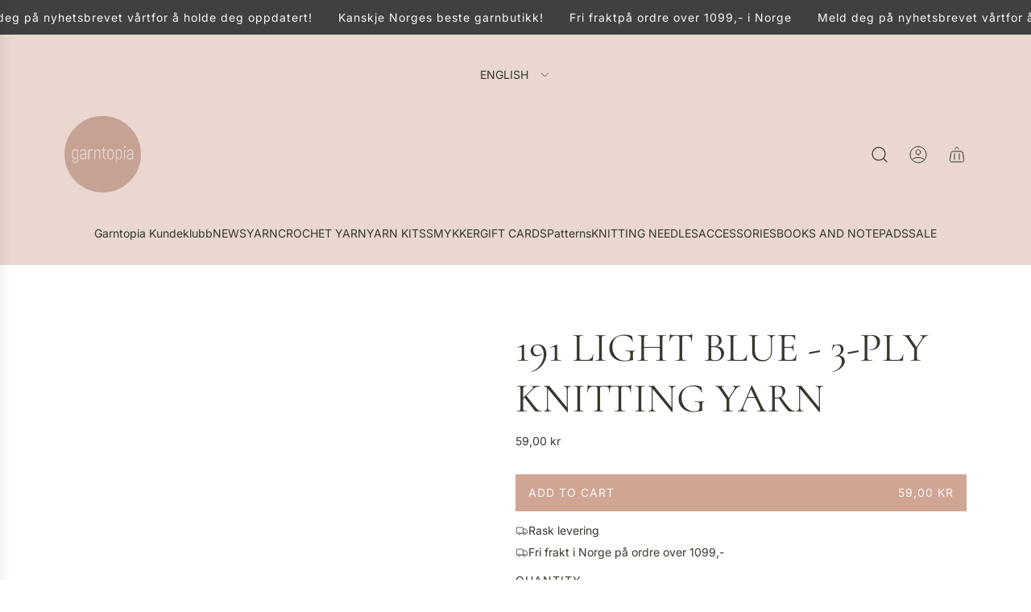

--- FILE ---
content_type: text/html; charset=utf-8
request_url: https://www.garntopia.no/en/products/9792099-191-lys-bla-3-tr-strikkegarn
body_size: 41409
content:
<!doctype html>
<html class="js" lang="en">
<head>
  <!-- Basic page needs ================================================== -->
  <meta charset="utf-8"><meta http-equiv="X-UA-Compatible" content="IE=edge"><link rel="preconnect" href="https://fonts.shopifycdn.com" crossorigin><link href="//www.garntopia.no/cdn/shop/t/14/assets/swiper-bundle.min.css?v=127370101718424465871767786501" rel="stylesheet" type="text/css" media="all" />
  <link href="//www.garntopia.no/cdn/shop/t/14/assets/photoswipe.min.css?v=165459975419098386681767786481" rel="stylesheet" type="text/css" media="all" />
  <link href="//www.garntopia.no/cdn/shop/t/14/assets/theme.min.css?v=166772741481834274141767786507" rel="stylesheet" type="text/css" media="all" />
  <link href="//www.garntopia.no/cdn/shop/t/14/assets/custom.css?v=102493421877365237651767786480" rel="stylesheet" type="text/css" media="all" />

  

    <link rel="preload" as="font" href="//www.garntopia.no/cdn/fonts/cormorant/cormorant_n4.bd66e8e0031690b46374315bd1c15a17a8dcd450.woff2" type="font/woff2" crossorigin>
    

    <link rel="preload" as="font" href="//www.garntopia.no/cdn/fonts/inter/inter_n4.b2a3f24c19b4de56e8871f609e73ca7f6d2e2bb9.woff2" type="font/woff2" crossorigin>
    
<!-- Title and description ================================================== -->
  <title>
    191 Light blue - 3-ply Knitting yarn &ndash; Garntopia
  </title>

  
    <meta name="description" content="Carded yarn made of 100% Norwegian wool. Unsurpassed quality, mainly used for classic sweaters and cardigans. 3-ply Knitting Yarn is produced at Rauma Ullvarefabrikk in Romsdalen. There they wash, card, twist, spin, dye and skein the yarn. They only use Norwegian wool. Norwegian wool is one of the world&#39;s most environm">
  

  <!-- Helpers ================================================== -->
  <!-- /snippets/social-meta-tags.liquid -->


<meta property="og:site_name" content="Garntopia">
<meta property="og:url" content="https://www.garntopia.no/en/products/9792099-191-lys-bla-3-tr-strikkegarn">
<meta property="og:title" content="191 Light blue - 3-ply Knitting yarn">
<meta property="og:type" content="product">
<meta property="og:description" content="Carded yarn made of 100% Norwegian wool. Unsurpassed quality, mainly used for classic sweaters and cardigans. 3-ply Knitting Yarn is produced at Rauma Ullvarefabrikk in Romsdalen. There they wash, card, twist, spin, dye and skein the yarn. They only use Norwegian wool. Norwegian wool is one of the world&#39;s most environm">

  <meta property="og:price:amount" content="59,00">
  <meta property="og:price:currency" content="NOK">

<meta property="og:image" content="http://www.garntopia.no/cdn/shop/files/36bf258c-1f90-4c6b-b935-2ba788f64f48.jpg?v=1738835885"><meta property="og:image" content="http://www.garntopia.no/cdn/shop/files/2412aa27-3f40-4ea4-9d0c-2aa9087bdba9.jpg?v=1738835885">
<meta property="og:image:alt" content="191 Lys blå -	3-tr Strikkegarn - Rauma Garn - Garntopia"><meta property="og:image:alt" content="191 Lys blå -	3-tr Strikkegarn - Rauma Garn - Garntopia">
<meta property="og:image:secure_url" content="https://www.garntopia.no/cdn/shop/files/36bf258c-1f90-4c6b-b935-2ba788f64f48.jpg?v=1738835885"><meta property="og:image:secure_url" content="https://www.garntopia.no/cdn/shop/files/2412aa27-3f40-4ea4-9d0c-2aa9087bdba9.jpg?v=1738835885">


<meta name="x:card" content="summary_large_image">
<meta name="x:title" content="191 Light blue - 3-ply Knitting yarn">
<meta name="x:description" content="Carded yarn made of 100% Norwegian wool. Unsurpassed quality, mainly used for classic sweaters and cardigans. 3-ply Knitting Yarn is produced at Rauma Ullvarefabrikk in Romsdalen. There they wash, card, twist, spin, dye and skein the yarn. They only use Norwegian wool. Norwegian wool is one of the world&#39;s most environm">

  <link rel="canonical" href="https://www.garntopia.no/en/products/9792099-191-lys-bla-3-tr-strikkegarn"/>
  <meta name="viewport" content="width=device-width, initial-scale=1, shrink-to-fit=no">
  <meta name="theme-color" content="rgba(53 56 46 / 1.0)">

  <!-- CSS ================================================== -->
  <style>
/*============================================================================
  #Typography
==============================================================================*/






@font-face {
  font-family: Cormorant;
  font-weight: 400;
  font-style: normal;
  font-display: swap;
  src: url("//www.garntopia.no/cdn/fonts/cormorant/cormorant_n4.bd66e8e0031690b46374315bd1c15a17a8dcd450.woff2") format("woff2"),
       url("//www.garntopia.no/cdn/fonts/cormorant/cormorant_n4.e5604516683cb4cc166c001f2ff5f387255e3b45.woff") format("woff");
}

@font-face {
  font-family: Inter;
  font-weight: 400;
  font-style: normal;
  font-display: swap;
  src: url("//www.garntopia.no/cdn/fonts/inter/inter_n4.b2a3f24c19b4de56e8871f609e73ca7f6d2e2bb9.woff2") format("woff2"),
       url("//www.garntopia.no/cdn/fonts/inter/inter_n4.af8052d517e0c9ffac7b814872cecc27ae1fa132.woff") format("woff");
}


  @font-face {
  font-family: Cormorant;
  font-weight: 700;
  font-style: normal;
  font-display: swap;
  src: url("//www.garntopia.no/cdn/fonts/cormorant/cormorant_n7.c51184f59f7d2caf4999bcef8df2fc4fc4444aec.woff2") format("woff2"),
       url("//www.garntopia.no/cdn/fonts/cormorant/cormorant_n7.c9ca63ec9e4d37ba28b9518c6b06672c0f43cd49.woff") format("woff");
}




  @font-face {
  font-family: Inter;
  font-weight: 700;
  font-style: normal;
  font-display: swap;
  src: url("//www.garntopia.no/cdn/fonts/inter/inter_n7.02711e6b374660cfc7915d1afc1c204e633421e4.woff2") format("woff2"),
       url("//www.garntopia.no/cdn/fonts/inter/inter_n7.6dab87426f6b8813070abd79972ceaf2f8d3b012.woff") format("woff");
}




  @font-face {
  font-family: Inter;
  font-weight: 400;
  font-style: italic;
  font-display: swap;
  src: url("//www.garntopia.no/cdn/fonts/inter/inter_i4.feae1981dda792ab80d117249d9c7e0f1017e5b3.woff2") format("woff2"),
       url("//www.garntopia.no/cdn/fonts/inter/inter_i4.62773b7113d5e5f02c71486623cf828884c85c6e.woff") format("woff");
}




  @font-face {
  font-family: Inter;
  font-weight: 700;
  font-style: italic;
  font-display: swap;
  src: url("//www.garntopia.no/cdn/fonts/inter/inter_i7.b377bcd4cc0f160622a22d638ae7e2cd9b86ea4c.woff2") format("woff2"),
       url("//www.garntopia.no/cdn/fonts/inter/inter_i7.7c69a6a34e3bb44fcf6f975857e13b9a9b25beb4.woff") format("woff");
}









/*============================================================================
  #General Variables
==============================================================================*/

:root {

  --font-weight-normal: 400;
  --font-weight-bold: 700;
  --font-weight-header-bold: 700;

  --header-font-stack: Cormorant, serif;
  --header-font-weight: 400;
  --header-font-style: normal;

  --header-font-case: uppercase;
  --header-font-size: 14;
  --header-font-size-px: 14px;

  --heading-spacing: 0.0em;
  --heading-font-case: uppercase;

  /* Heading Line Heights - Scale from base (h3) */
  --h1-line-height: 1.1;
  --h2-line-height: 1.15;
  --h3-line-height: 1.2;
  --h4-line-height: 1.25;
  --h5-line-height: 1.3;
  --h6-line-height: 1.35;

  /* Base heading line-height (for backwards compatibility) */
  --heading-line-height: 1.2;
  --heading-font-stack: FontDrop;

  --body-font-stack: Inter, sans-serif;
  --body-font-weight: 400;
  --body-font-style: normal;

  --button-font-stack: Inter, sans-serif;
  --button-font-weight: 400;
  --button-font-style: normal;

  --label-font-stack: Inter, sans-serif;
  --label-font-weight: 400;
  --label-font-style: normal;
  --label-font-case: uppercase;
  --label-spacing: 1px;

  --navigation-font-stack: Inter, sans-serif;
  --navigation-font-weight: 400;
  --navigation-font-style: normal;
  --navigation-font-letter-spacing: 0px;

  --base-font-size-int: 14;
  --base-font-size: 14px;

  --body-font-size-12-to-em: 0.86em;
  --body-font-size-16-to-em: 1.14em;
  --body-font-size-22-to-em: 1.57em;
  --body-font-size-28-to-em: 2.0em;
  --body-font-size-36-to-em: 2.57em;

  /* Heading Sizes - Major Third Scale (1.25 ratio, base reference) */

  
  --h1-size: 99px;
  --h2-size: 79px;
  --h3-size: 63px;
  --h4-size: 51px;
  --h5-size: 41px;
  --h6-size: 33px;

  --h1-size-mobile: 53px;
  --h2-size-mobile: 43px;
  --h3-size-mobile: 34px;
  --h4-size-mobile: 27px;
  --h5-size-mobile: 22px;
  --h6-size-mobile: 18px;

  --sale-badge-color: rgba(151 73 73 / 1.0);
  --sold-out-badge-color: rgba(53 56 46 / 1.0);
  --custom-badge-color: rgba(73 73 73 / 1.0);
  --preorder-badge-color: rgba(73 73 73 / 1.0);
  --countdown-badge-color: rgba(73 73 73 / 1.0);
  --badge-font-color: rgba(255 255 255 / 1.0);
  
  
  --badge-top: 0;
  --badge-bottom: auto;
  --badge-left: 0;
  --badge-right: auto;

  --primary-btn-text-color: rgba(255 255 255 / 1.0);
  --primary-btn-text-color-opacity50: color-mix(in srgb, var(--primary-btn-text-color), transparent 50%);
  --primary-btn-bg-color: rgba(53 56 46 / 1.0);
  --primary-btn-bg-color-opacity50: color-mix(in srgb, var(--primary-btn-bg-color), transparent 50%);

  --button-text-case: uppercase;
  --button-font-size: 14;
  --button-font-size-px: 14px;
  --button-text-spacing-px: 1px;

  
    --text-line-clamp: none;
  

  

  --text-color: rgba(53 56 46 / 1.0);
  --text-color-transparent05: color-mix(in srgb, var(--text-color), transparent 95%);
  --text-color-transparent10: color-mix(in srgb, var(--text-color), transparent 90%);
  --text-color-transparent15: color-mix(in srgb, var(--text-color), transparent 85%);
  --text-color-transparent25: color-mix(in srgb, var(--text-color), transparent 75%);
  --text-color-transparent30: color-mix(in srgb, var(--text-color), transparent 70%);
  --text-color-transparent40: color-mix(in srgb, var(--text-color), transparent 60%);
  --text-color-transparent50: color-mix(in srgb, var(--text-color), transparent 50%);
  --text-color-transparent5: color-mix(in srgb, var(--text-color), transparent 50%);
  --text-color-transparent6: color-mix(in srgb, var(--text-color), transparent 40%);
  --text-color-transparent7: color-mix(in srgb, var(--text-color), transparent 30%);
  --text-color-transparent8: color-mix(in srgb, var(--text-color), transparent 20%);

  
    --small-body-font-size: 12px;
  

  --link-color: rgba(53 56 46 / 1.0);
  --on-sale-color: rgba(159 17 17 / 1.0);

  --body-color: rgba(255 255 255 / 1.0);
  --body-color-darken10: #e6e6e6;
  --body-color-transparent00: color-mix(in srgb, var(--body-color), transparent 100%);
  --body-color-transparent40: color-mix(in srgb, var(--body-color), transparent 60%);
  --body-color-transparent50: color-mix(in srgb, var(--body-color), transparent 50%);
  --body-color-transparent90: color-mix(in srgb, var(--body-color), transparent 10%);

  --body-overlay-color: color-mix(in srgb, var(--body-color-darken10), transparent 30%);

  --body-secondary-color: rgba(255 255 255 / 1.0);
  --body-secondary-color-transparent00: color-mix(in srgb, var(--body-secondary-color), transparent 100%);
  --body-secondary-color-darken05: color-mix(in srgb, var(--body-secondary-color), transparent 95%);

  --color-primary-background: #ffffff;
  --color-primary-background-rgb: 255, 255, 255;
  --color-secondary-background: rgba(255 255 255 / 1.0);

  --border-color: rgba(53, 56, 46, 0.25);
  --link-border-color: color-mix(in srgb, var(--link-color), transparent 50%);
  --border-color-darken10: #1b1c17;
  --view-in-space-button-background: #f3f4f1;

  --header-color: rgba(233 215 208 / 1.0);
  --header-color-darken5-filter: #e1c8bf;
  --header-color-darken5: color-mix(in srgb, var(--header-color-darken5-filter), transparent 0%);

  --header-border-color: rgba(0 0 0 / 0.0);

  --announcement-text-size: 14px;
  --announcement-text-spacing: 1px;

  --logo-font-size: 24px;

  --overlay-header-text-color: rgba(255 255 255 / 1.0);
  --nav-text-color: rgba(53 56 46 / 1.0);
  --nav-text-color-transparent5: color-mix(in srgb, var(--nav-text-color), transparent 95%);
  --nav-text-color-transparent10: color-mix(in srgb, var(--nav-text-color), transparent 90%);
  --nav-text-color-transparent30: color-mix(in srgb, var(--nav-text-color), transparent 70%);
  --nav-text-color-transparent50: color-mix(in srgb, var(--nav-text-color), transparent 50%);

  --nav-text-hover: rgba(102 103 101 / 1.0);

  --color-scheme-light-background: rgba(248 248 248 / 1.0);
  --color-scheme-light-background-transparent40: color-mix(in srgb, var(--color-scheme-light-background), transparent 60%);
  --color-scheme-light-background-transparent50: color-mix(in srgb, var(--color-scheme-light-background), transparent 50%);
  --color-scheme-light-background-rgb: 248, 248, 248;

  --color-scheme-light-text: rgba(53 56 46 / 1.0);
  --color-scheme-light-text-transparent10: color-mix(in srgb, var(--color-scheme-light-text), transparent 90%);
  --color-scheme-light-text-transparent25: color-mix(in srgb, var(--color-scheme-light-text), transparent 75%);
  --color-scheme-light-text-transparent40: color-mix(in srgb, var(--color-scheme-light-text), transparent 60%);
  --color-scheme-light-text-transparent50: color-mix(in srgb, var(--color-scheme-light-text), transparent 50%);
  --color-scheme-light-text-transparent60: color-mix(in srgb, var(--color-scheme-light-text), transparent 40%);
  --color-scheme-light-text-transparent80: color-mix(in srgb, var(--color-scheme-light-text), transparent 20%);

  --color-scheme-feature-background: rgba(208 165 148 / 1.0);
  --color-scheme-feature-background-transparent40: color-mix(in srgb, var(--color-scheme-feature-background), transparent 60%);
  --color-scheme-feature-background-transparent50: color-mix(in srgb, var(--color-scheme-feature-background), transparent 50%);
  --color-scheme-feature-background-rgb: 208, 165, 148;

  --color-scheme-feature-text: rgba(53 56 46 / 1.0);
  --color-scheme-feature-text-transparent10: color-mix(in srgb, var(--color-scheme-feature-text), transparent 90%);
  --color-scheme-feature-text-transparent25: color-mix(in srgb, var(--color-scheme-feature-text), transparent 75%);
  --color-scheme-feature-text-transparent40: color-mix(in srgb, var(--color-scheme-feature-text), transparent 60%);
  --color-scheme-feature-text-transparent50: color-mix(in srgb, var(--color-scheme-feature-text), transparent 50%);
  --color-scheme-feature-text-transparent60: color-mix(in srgb, var(--color-scheme-feature-text), transparent 40%);
  --color-scheme-feature-text-transparent80: color-mix(in srgb, var(--color-scheme-feature-text), transparent 20%);

  --homepage-sections-accent-secondary-color-transparent60: color-mix(in srgb, var(--color-scheme-feature-text), transparent 40%);

  --color-scheme-dark-background: rgba(95 92 77 / 1.0);
  --color-scheme-dark-background-transparent40: color-mix(in srgb, var(--color-scheme-dark-background), transparent 60%);
  --color-scheme-dark-background-transparent50: color-mix(in srgb, var(--color-scheme-dark-background), transparent 50%);
  --color-scheme-dark-background-rgb: 95, 92, 77;

  --color-scheme-dark-text: rgba(255 255 255 / 1.0);
  --color-scheme-dark-text-transparent10: color-mix(in srgb, var(--color-scheme-dark-text), transparent 90%);
  --color-scheme-dark-text-transparent25: color-mix(in srgb, var(--color-scheme-dark-text), transparent 75%);
  --color-scheme-dark-text-transparent40: color-mix(in srgb, var(--color-scheme-dark-text), transparent 60%);
  --color-scheme-dark-text-transparent50: color-mix(in srgb, var(--color-scheme-dark-text), transparent 50%);
  --color-scheme-dark-text-transparent60: color-mix(in srgb, var(--color-scheme-dark-text), transparent 40%);
  --color-scheme-dark-text-transparent80: color-mix(in srgb, var(--color-scheme-dark-text), transparent 20%);

  --filter-bg-color: rgba(53, 56, 46, 0.1);

  --menu-drawer-color: rgba(255 255 255 / 1.0);
  --menu-drawer-text-color: rgba(53 56 46 / 1.0);
  --menu-drawer-text-color-transparent10: color-mix(in srgb, var(--menu-drawer-text-color), transparent 90%);
  --menu-drawer-text-color-transparent30: color-mix(in srgb, var(--menu-drawer-text-color), transparent 70%);
  --menu-drawer-border-color: color-mix(in srgb, var(--menu-drawer-text-color), transparent 75%);
  --menu-drawer-text-hover-color: rgba(102 103 101 / 1.0);

  --cart-drawer-color: rgba(255 255 255 / 1.0);
  --cart-drawer-color-transparent50: color-mix(in srgb, var(--cart-drawer-color), transparent 50%);
  --cart-drawer-text-color: rgba(53 56 46 / 1.0);
  --cart-drawer-text-color-transparent10: color-mix(in srgb, var(--cart-drawer-text-color), transparent 90%);
  --cart-drawer-text-color-transparent25: color-mix(in srgb, var(--cart-drawer-text-color), transparent 75%);
  --cart-drawer-text-color-transparent40: color-mix(in srgb, var(--cart-drawer-text-color), transparent 60%);
  --cart-drawer-text-color-transparent50: color-mix(in srgb, var(--cart-drawer-text-color), transparent 50%);
  --cart-drawer-text-color-transparent70: color-mix(in srgb, var(--cart-drawer-text-color), transparent 30%);
  --cart-drawer-border-color: color-mix(in srgb, var(--cart-drawer-text-color), transparent 75%);

  --success-color: #28a745;
  --error-color: #DC3545;
  --warning-color: #EB9247;

  /* Shop Pay Installments variables */
  --color-body: rgba(255 255 255 / 1.0);
  --color-bg: rgba(255 255 255 / 1.0);

  /* Checkbox */
  --checkbox-size: 16px;
  --inline-icon-size: 16px;
  --line-height-base: 1.6;

  /* Grid spacing */
  --grid-spacing: 5px;
  
    --grid-spacing-tight: 10px;
    --grid-spacing-loose: 5px;
  

  /* Border radius */
  --block-border-radius: 0;
  --input-border-radius: 0;
  --thumbnail-border-radius: 0;
  --badge-border-radius: 0;
  

  --swatch-border-radius: 0;
  

  --card-swatch-size: 20px;
}
</style>

  <style data-shopify>
    *,
    *::before,
    *::after {
      box-sizing: inherit;
    }

    html {
      box-sizing: border-box;
      background-color: var(--body-color);
      height: 100%;
      margin: 0;
    }

    body {
      background-color: var(--body-color);
      min-height: 100%;
      margin: 0;
      display: grid;
      grid-template-rows: auto auto 1fr auto;
      grid-template-columns: 100%;
      overflow-x: hidden;
    }

    .sr-only {
      position: absolute;
      width: 1px;
      height: 1px;
      padding: 0;
      margin: -1px;
      overflow: hidden;
      clip: rect(0, 0, 0, 0);
      border: 0;
    }

    .sr-only-focusable:active, .sr-only-focusable:focus {
      position: static;
      width: auto;
      height: auto;
      margin: 0;
      overflow: visible;
      clip: auto;
    }
  </style>

  <!-- Header hook for plugins ================================================== -->
  <script>window.performance && window.performance.mark && window.performance.mark('shopify.content_for_header.start');</script><meta name="google-site-verification" content="vgPLJW10UsOF5zdXcy2x5ry6eGsl4LwdfHI0jOPtYEc">
<meta id="shopify-digital-wallet" name="shopify-digital-wallet" content="/5025005681/digital_wallets/dialog">
<meta name="shopify-checkout-api-token" content="036e7daf75b8066fa686e7aee0108450">
<meta id="in-context-paypal-metadata" data-shop-id="5025005681" data-venmo-supported="false" data-environment="production" data-locale="en_US" data-paypal-v4="true" data-currency="NOK">
<link rel="alternate" hreflang="x-default" href="https://www.garntopia.no/products/9792099-191-lys-bla-3-tr-strikkegarn">
<link rel="alternate" hreflang="nb" href="https://www.garntopia.no/products/9792099-191-lys-bla-3-tr-strikkegarn">
<link rel="alternate" hreflang="en" href="https://www.garntopia.no/en/products/9792099-191-lys-bla-3-tr-strikkegarn">
<link rel="alternate" type="application/json+oembed" href="https://www.garntopia.no/en/products/9792099-191-lys-bla-3-tr-strikkegarn.oembed">
<script async="async" src="/checkouts/internal/preloads.js?locale=en-NO"></script>
<script id="shopify-features" type="application/json">{"accessToken":"036e7daf75b8066fa686e7aee0108450","betas":["rich-media-storefront-analytics"],"domain":"www.garntopia.no","predictiveSearch":true,"shopId":5025005681,"locale":"en"}</script>
<script>var Shopify = Shopify || {};
Shopify.shop = "garntopia.myshopify.com";
Shopify.locale = "en";
Shopify.currency = {"active":"NOK","rate":"1.0"};
Shopify.country = "NO";
Shopify.theme = {"name":"Oppdatert kopi av Envy","id":182876864792,"schema_name":"Envy","schema_version":"36.0.0","theme_store_id":411,"role":"main"};
Shopify.theme.handle = "null";
Shopify.theme.style = {"id":null,"handle":null};
Shopify.cdnHost = "www.garntopia.no/cdn";
Shopify.routes = Shopify.routes || {};
Shopify.routes.root = "/en/";</script>
<script type="module">!function(o){(o.Shopify=o.Shopify||{}).modules=!0}(window);</script>
<script>!function(o){function n(){var o=[];function n(){o.push(Array.prototype.slice.apply(arguments))}return n.q=o,n}var t=o.Shopify=o.Shopify||{};t.loadFeatures=n(),t.autoloadFeatures=n()}(window);</script>
<script id="shop-js-analytics" type="application/json">{"pageType":"product"}</script>
<script defer="defer" async type="module" src="//www.garntopia.no/cdn/shopifycloud/shop-js/modules/v2/client.init-shop-cart-sync_BdyHc3Nr.en.esm.js"></script>
<script defer="defer" async type="module" src="//www.garntopia.no/cdn/shopifycloud/shop-js/modules/v2/chunk.common_Daul8nwZ.esm.js"></script>
<script type="module">
  await import("//www.garntopia.no/cdn/shopifycloud/shop-js/modules/v2/client.init-shop-cart-sync_BdyHc3Nr.en.esm.js");
await import("//www.garntopia.no/cdn/shopifycloud/shop-js/modules/v2/chunk.common_Daul8nwZ.esm.js");

  window.Shopify.SignInWithShop?.initShopCartSync?.({"fedCMEnabled":true,"windoidEnabled":true});

</script>
<script>(function() {
  var isLoaded = false;
  function asyncLoad() {
    if (isLoaded) return;
    isLoaded = true;
    var urls = ["https:\/\/s3.eu-west-1.amazonaws.com\/production-klarna-il-shopify-osm\/f1b3d17aa67707db5225aa5747c03d331dbcb8ea\/garntopia.myshopify.com-1767786821897.js?shop=garntopia.myshopify.com"];
    for (var i = 0; i < urls.length; i++) {
      var s = document.createElement('script');
      s.type = 'text/javascript';
      s.async = true;
      s.src = urls[i];
      var x = document.getElementsByTagName('script')[0];
      x.parentNode.insertBefore(s, x);
    }
  };
  if(window.attachEvent) {
    window.attachEvent('onload', asyncLoad);
  } else {
    window.addEventListener('load', asyncLoad, false);
  }
})();</script>
<script id="__st">var __st={"a":5025005681,"offset":3600,"reqid":"146d50b3-06aa-4c1c-9063-8f9aa50b4965-1769012267","pageurl":"www.garntopia.no\/en\/products\/9792099-191-lys-bla-3-tr-strikkegarn","u":"590b33bfe90c","p":"product","rtyp":"product","rid":8927585337624};</script>
<script>window.ShopifyPaypalV4VisibilityTracking = true;</script>
<script id="captcha-bootstrap">!function(){'use strict';const t='contact',e='account',n='new_comment',o=[[t,t],['blogs',n],['comments',n],[t,'customer']],c=[[e,'customer_login'],[e,'guest_login'],[e,'recover_customer_password'],[e,'create_customer']],r=t=>t.map((([t,e])=>`form[action*='/${t}']:not([data-nocaptcha='true']) input[name='form_type'][value='${e}']`)).join(','),a=t=>()=>t?[...document.querySelectorAll(t)].map((t=>t.form)):[];function s(){const t=[...o],e=r(t);return a(e)}const i='password',u='form_key',d=['recaptcha-v3-token','g-recaptcha-response','h-captcha-response',i],f=()=>{try{return window.sessionStorage}catch{return}},m='__shopify_v',_=t=>t.elements[u];function p(t,e,n=!1){try{const o=window.sessionStorage,c=JSON.parse(o.getItem(e)),{data:r}=function(t){const{data:e,action:n}=t;return t[m]||n?{data:e,action:n}:{data:t,action:n}}(c);for(const[e,n]of Object.entries(r))t.elements[e]&&(t.elements[e].value=n);n&&o.removeItem(e)}catch(o){console.error('form repopulation failed',{error:o})}}const l='form_type',E='cptcha';function T(t){t.dataset[E]=!0}const w=window,h=w.document,L='Shopify',v='ce_forms',y='captcha';let A=!1;((t,e)=>{const n=(g='f06e6c50-85a8-45c8-87d0-21a2b65856fe',I='https://cdn.shopify.com/shopifycloud/storefront-forms-hcaptcha/ce_storefront_forms_captcha_hcaptcha.v1.5.2.iife.js',D={infoText:'Protected by hCaptcha',privacyText:'Privacy',termsText:'Terms'},(t,e,n)=>{const o=w[L][v],c=o.bindForm;if(c)return c(t,g,e,D).then(n);var r;o.q.push([[t,g,e,D],n]),r=I,A||(h.body.append(Object.assign(h.createElement('script'),{id:'captcha-provider',async:!0,src:r})),A=!0)});var g,I,D;w[L]=w[L]||{},w[L][v]=w[L][v]||{},w[L][v].q=[],w[L][y]=w[L][y]||{},w[L][y].protect=function(t,e){n(t,void 0,e),T(t)},Object.freeze(w[L][y]),function(t,e,n,w,h,L){const[v,y,A,g]=function(t,e,n){const i=e?o:[],u=t?c:[],d=[...i,...u],f=r(d),m=r(i),_=r(d.filter((([t,e])=>n.includes(e))));return[a(f),a(m),a(_),s()]}(w,h,L),I=t=>{const e=t.target;return e instanceof HTMLFormElement?e:e&&e.form},D=t=>v().includes(t);t.addEventListener('submit',(t=>{const e=I(t);if(!e)return;const n=D(e)&&!e.dataset.hcaptchaBound&&!e.dataset.recaptchaBound,o=_(e),c=g().includes(e)&&(!o||!o.value);(n||c)&&t.preventDefault(),c&&!n&&(function(t){try{if(!f())return;!function(t){const e=f();if(!e)return;const n=_(t);if(!n)return;const o=n.value;o&&e.removeItem(o)}(t);const e=Array.from(Array(32),(()=>Math.random().toString(36)[2])).join('');!function(t,e){_(t)||t.append(Object.assign(document.createElement('input'),{type:'hidden',name:u})),t.elements[u].value=e}(t,e),function(t,e){const n=f();if(!n)return;const o=[...t.querySelectorAll(`input[type='${i}']`)].map((({name:t})=>t)),c=[...d,...o],r={};for(const[a,s]of new FormData(t).entries())c.includes(a)||(r[a]=s);n.setItem(e,JSON.stringify({[m]:1,action:t.action,data:r}))}(t,e)}catch(e){console.error('failed to persist form',e)}}(e),e.submit())}));const S=(t,e)=>{t&&!t.dataset[E]&&(n(t,e.some((e=>e===t))),T(t))};for(const o of['focusin','change'])t.addEventListener(o,(t=>{const e=I(t);D(e)&&S(e,y())}));const B=e.get('form_key'),M=e.get(l),P=B&&M;t.addEventListener('DOMContentLoaded',(()=>{const t=y();if(P)for(const e of t)e.elements[l].value===M&&p(e,B);[...new Set([...A(),...v().filter((t=>'true'===t.dataset.shopifyCaptcha))])].forEach((e=>S(e,t)))}))}(h,new URLSearchParams(w.location.search),n,t,e,['guest_login'])})(!0,!0)}();</script>
<script integrity="sha256-4kQ18oKyAcykRKYeNunJcIwy7WH5gtpwJnB7kiuLZ1E=" data-source-attribution="shopify.loadfeatures" defer="defer" src="//www.garntopia.no/cdn/shopifycloud/storefront/assets/storefront/load_feature-a0a9edcb.js" crossorigin="anonymous"></script>
<script data-source-attribution="shopify.dynamic_checkout.dynamic.init">var Shopify=Shopify||{};Shopify.PaymentButton=Shopify.PaymentButton||{isStorefrontPortableWallets:!0,init:function(){window.Shopify.PaymentButton.init=function(){};var t=document.createElement("script");t.src="https://www.garntopia.no/cdn/shopifycloud/portable-wallets/latest/portable-wallets.en.js",t.type="module",document.head.appendChild(t)}};
</script>
<script data-source-attribution="shopify.dynamic_checkout.buyer_consent">
  function portableWalletsHideBuyerConsent(e){var t=document.getElementById("shopify-buyer-consent"),n=document.getElementById("shopify-subscription-policy-button");t&&n&&(t.classList.add("hidden"),t.setAttribute("aria-hidden","true"),n.removeEventListener("click",e))}function portableWalletsShowBuyerConsent(e){var t=document.getElementById("shopify-buyer-consent"),n=document.getElementById("shopify-subscription-policy-button");t&&n&&(t.classList.remove("hidden"),t.removeAttribute("aria-hidden"),n.addEventListener("click",e))}window.Shopify?.PaymentButton&&(window.Shopify.PaymentButton.hideBuyerConsent=portableWalletsHideBuyerConsent,window.Shopify.PaymentButton.showBuyerConsent=portableWalletsShowBuyerConsent);
</script>
<script data-source-attribution="shopify.dynamic_checkout.cart.bootstrap">document.addEventListener("DOMContentLoaded",(function(){function t(){return document.querySelector("shopify-accelerated-checkout-cart, shopify-accelerated-checkout")}if(t())Shopify.PaymentButton.init();else{new MutationObserver((function(e,n){t()&&(Shopify.PaymentButton.init(),n.disconnect())})).observe(document.body,{childList:!0,subtree:!0})}}));
</script>
<link id="shopify-accelerated-checkout-styles" rel="stylesheet" media="screen" href="https://www.garntopia.no/cdn/shopifycloud/portable-wallets/latest/accelerated-checkout-backwards-compat.css" crossorigin="anonymous">
<style id="shopify-accelerated-checkout-cart">
        #shopify-buyer-consent {
  margin-top: 1em;
  display: inline-block;
  width: 100%;
}

#shopify-buyer-consent.hidden {
  display: none;
}

#shopify-subscription-policy-button {
  background: none;
  border: none;
  padding: 0;
  text-decoration: underline;
  font-size: inherit;
  cursor: pointer;
}

#shopify-subscription-policy-button::before {
  box-shadow: none;
}

      </style>

<script>window.performance && window.performance.mark && window.performance.mark('shopify.content_for_header.end');</script>

  <script defer src="//www.garntopia.no/cdn/shop/t/14/assets/eventBus.js?v=100401504747444416941767786481"></script>

  <script type="text/javascript">
		window.wetheme = {
			name: 'Flow',
			webcomponentRegistry: {
        registry: {},
				checkScriptLoaded: function(key) {
					return window.wetheme.webcomponentRegistry.registry[key] ? true : false
				},
        register: function(registration) {
            if(!window.wetheme.webcomponentRegistry.checkScriptLoaded(registration.key)) {
              window.wetheme.webcomponentRegistry.registry[registration.key] = registration
            }
        }
      }
    };
	</script>

  

  
<link href="https://monorail-edge.shopifysvc.com" rel="dns-prefetch">
<script>(function(){if ("sendBeacon" in navigator && "performance" in window) {try {var session_token_from_headers = performance.getEntriesByType('navigation')[0].serverTiming.find(x => x.name == '_s').description;} catch {var session_token_from_headers = undefined;}var session_cookie_matches = document.cookie.match(/_shopify_s=([^;]*)/);var session_token_from_cookie = session_cookie_matches && session_cookie_matches.length === 2 ? session_cookie_matches[1] : "";var session_token = session_token_from_headers || session_token_from_cookie || "";function handle_abandonment_event(e) {var entries = performance.getEntries().filter(function(entry) {return /monorail-edge.shopifysvc.com/.test(entry.name);});if (!window.abandonment_tracked && entries.length === 0) {window.abandonment_tracked = true;var currentMs = Date.now();var navigation_start = performance.timing.navigationStart;var payload = {shop_id: 5025005681,url: window.location.href,navigation_start,duration: currentMs - navigation_start,session_token,page_type: "product"};window.navigator.sendBeacon("https://monorail-edge.shopifysvc.com/v1/produce", JSON.stringify({schema_id: "online_store_buyer_site_abandonment/1.1",payload: payload,metadata: {event_created_at_ms: currentMs,event_sent_at_ms: currentMs}}));}}window.addEventListener('pagehide', handle_abandonment_event);}}());</script>
<script id="web-pixels-manager-setup">(function e(e,d,r,n,o){if(void 0===o&&(o={}),!Boolean(null===(a=null===(i=window.Shopify)||void 0===i?void 0:i.analytics)||void 0===a?void 0:a.replayQueue)){var i,a;window.Shopify=window.Shopify||{};var t=window.Shopify;t.analytics=t.analytics||{};var s=t.analytics;s.replayQueue=[],s.publish=function(e,d,r){return s.replayQueue.push([e,d,r]),!0};try{self.performance.mark("wpm:start")}catch(e){}var l=function(){var e={modern:/Edge?\/(1{2}[4-9]|1[2-9]\d|[2-9]\d{2}|\d{4,})\.\d+(\.\d+|)|Firefox\/(1{2}[4-9]|1[2-9]\d|[2-9]\d{2}|\d{4,})\.\d+(\.\d+|)|Chrom(ium|e)\/(9{2}|\d{3,})\.\d+(\.\d+|)|(Maci|X1{2}).+ Version\/(15\.\d+|(1[6-9]|[2-9]\d|\d{3,})\.\d+)([,.]\d+|)( \(\w+\)|)( Mobile\/\w+|) Safari\/|Chrome.+OPR\/(9{2}|\d{3,})\.\d+\.\d+|(CPU[ +]OS|iPhone[ +]OS|CPU[ +]iPhone|CPU IPhone OS|CPU iPad OS)[ +]+(15[._]\d+|(1[6-9]|[2-9]\d|\d{3,})[._]\d+)([._]\d+|)|Android:?[ /-](13[3-9]|1[4-9]\d|[2-9]\d{2}|\d{4,})(\.\d+|)(\.\d+|)|Android.+Firefox\/(13[5-9]|1[4-9]\d|[2-9]\d{2}|\d{4,})\.\d+(\.\d+|)|Android.+Chrom(ium|e)\/(13[3-9]|1[4-9]\d|[2-9]\d{2}|\d{4,})\.\d+(\.\d+|)|SamsungBrowser\/([2-9]\d|\d{3,})\.\d+/,legacy:/Edge?\/(1[6-9]|[2-9]\d|\d{3,})\.\d+(\.\d+|)|Firefox\/(5[4-9]|[6-9]\d|\d{3,})\.\d+(\.\d+|)|Chrom(ium|e)\/(5[1-9]|[6-9]\d|\d{3,})\.\d+(\.\d+|)([\d.]+$|.*Safari\/(?![\d.]+ Edge\/[\d.]+$))|(Maci|X1{2}).+ Version\/(10\.\d+|(1[1-9]|[2-9]\d|\d{3,})\.\d+)([,.]\d+|)( \(\w+\)|)( Mobile\/\w+|) Safari\/|Chrome.+OPR\/(3[89]|[4-9]\d|\d{3,})\.\d+\.\d+|(CPU[ +]OS|iPhone[ +]OS|CPU[ +]iPhone|CPU IPhone OS|CPU iPad OS)[ +]+(10[._]\d+|(1[1-9]|[2-9]\d|\d{3,})[._]\d+)([._]\d+|)|Android:?[ /-](13[3-9]|1[4-9]\d|[2-9]\d{2}|\d{4,})(\.\d+|)(\.\d+|)|Mobile Safari.+OPR\/([89]\d|\d{3,})\.\d+\.\d+|Android.+Firefox\/(13[5-9]|1[4-9]\d|[2-9]\d{2}|\d{4,})\.\d+(\.\d+|)|Android.+Chrom(ium|e)\/(13[3-9]|1[4-9]\d|[2-9]\d{2}|\d{4,})\.\d+(\.\d+|)|Android.+(UC? ?Browser|UCWEB|U3)[ /]?(15\.([5-9]|\d{2,})|(1[6-9]|[2-9]\d|\d{3,})\.\d+)\.\d+|SamsungBrowser\/(5\.\d+|([6-9]|\d{2,})\.\d+)|Android.+MQ{2}Browser\/(14(\.(9|\d{2,})|)|(1[5-9]|[2-9]\d|\d{3,})(\.\d+|))(\.\d+|)|K[Aa][Ii]OS\/(3\.\d+|([4-9]|\d{2,})\.\d+)(\.\d+|)/},d=e.modern,r=e.legacy,n=navigator.userAgent;return n.match(d)?"modern":n.match(r)?"legacy":"unknown"}(),u="modern"===l?"modern":"legacy",c=(null!=n?n:{modern:"",legacy:""})[u],f=function(e){return[e.baseUrl,"/wpm","/b",e.hashVersion,"modern"===e.buildTarget?"m":"l",".js"].join("")}({baseUrl:d,hashVersion:r,buildTarget:u}),m=function(e){var d=e.version,r=e.bundleTarget,n=e.surface,o=e.pageUrl,i=e.monorailEndpoint;return{emit:function(e){var a=e.status,t=e.errorMsg,s=(new Date).getTime(),l=JSON.stringify({metadata:{event_sent_at_ms:s},events:[{schema_id:"web_pixels_manager_load/3.1",payload:{version:d,bundle_target:r,page_url:o,status:a,surface:n,error_msg:t},metadata:{event_created_at_ms:s}}]});if(!i)return console&&console.warn&&console.warn("[Web Pixels Manager] No Monorail endpoint provided, skipping logging."),!1;try{return self.navigator.sendBeacon.bind(self.navigator)(i,l)}catch(e){}var u=new XMLHttpRequest;try{return u.open("POST",i,!0),u.setRequestHeader("Content-Type","text/plain"),u.send(l),!0}catch(e){return console&&console.warn&&console.warn("[Web Pixels Manager] Got an unhandled error while logging to Monorail."),!1}}}}({version:r,bundleTarget:l,surface:e.surface,pageUrl:self.location.href,monorailEndpoint:e.monorailEndpoint});try{o.browserTarget=l,function(e){var d=e.src,r=e.async,n=void 0===r||r,o=e.onload,i=e.onerror,a=e.sri,t=e.scriptDataAttributes,s=void 0===t?{}:t,l=document.createElement("script"),u=document.querySelector("head"),c=document.querySelector("body");if(l.async=n,l.src=d,a&&(l.integrity=a,l.crossOrigin="anonymous"),s)for(var f in s)if(Object.prototype.hasOwnProperty.call(s,f))try{l.dataset[f]=s[f]}catch(e){}if(o&&l.addEventListener("load",o),i&&l.addEventListener("error",i),u)u.appendChild(l);else{if(!c)throw new Error("Did not find a head or body element to append the script");c.appendChild(l)}}({src:f,async:!0,onload:function(){if(!function(){var e,d;return Boolean(null===(d=null===(e=window.Shopify)||void 0===e?void 0:e.analytics)||void 0===d?void 0:d.initialized)}()){var d=window.webPixelsManager.init(e)||void 0;if(d){var r=window.Shopify.analytics;r.replayQueue.forEach((function(e){var r=e[0],n=e[1],o=e[2];d.publishCustomEvent(r,n,o)})),r.replayQueue=[],r.publish=d.publishCustomEvent,r.visitor=d.visitor,r.initialized=!0}}},onerror:function(){return m.emit({status:"failed",errorMsg:"".concat(f," has failed to load")})},sri:function(e){var d=/^sha384-[A-Za-z0-9+/=]+$/;return"string"==typeof e&&d.test(e)}(c)?c:"",scriptDataAttributes:o}),m.emit({status:"loading"})}catch(e){m.emit({status:"failed",errorMsg:(null==e?void 0:e.message)||"Unknown error"})}}})({shopId: 5025005681,storefrontBaseUrl: "https://www.garntopia.no",extensionsBaseUrl: "https://extensions.shopifycdn.com/cdn/shopifycloud/web-pixels-manager",monorailEndpoint: "https://monorail-edge.shopifysvc.com/unstable/produce_batch",surface: "storefront-renderer",enabledBetaFlags: ["2dca8a86"],webPixelsConfigList: [{"id":"817201432","configuration":"{\"config\":\"{\\\"pixel_id\\\":\\\"G-KHD1REHY4L\\\",\\\"target_country\\\":\\\"NO\\\",\\\"gtag_events\\\":[{\\\"type\\\":\\\"search\\\",\\\"action_label\\\":[\\\"G-KHD1REHY4L\\\",\\\"AW-777467905\\\/Ex2GCK7Qj_cBEIHw3PIC\\\"]},{\\\"type\\\":\\\"begin_checkout\\\",\\\"action_label\\\":[\\\"G-KHD1REHY4L\\\",\\\"AW-777467905\\\/PKSKCKvQj_cBEIHw3PIC\\\"]},{\\\"type\\\":\\\"view_item\\\",\\\"action_label\\\":[\\\"G-KHD1REHY4L\\\",\\\"AW-777467905\\\/fLwkCKXQj_cBEIHw3PIC\\\",\\\"MC-RRF2TDSF1S\\\"]},{\\\"type\\\":\\\"purchase\\\",\\\"action_label\\\":[\\\"G-KHD1REHY4L\\\",\\\"AW-777467905\\\/j9mICKLQj_cBEIHw3PIC\\\",\\\"MC-RRF2TDSF1S\\\"]},{\\\"type\\\":\\\"page_view\\\",\\\"action_label\\\":[\\\"G-KHD1REHY4L\\\",\\\"AW-777467905\\\/A4MQCJ_Qj_cBEIHw3PIC\\\",\\\"MC-RRF2TDSF1S\\\"]},{\\\"type\\\":\\\"add_payment_info\\\",\\\"action_label\\\":[\\\"G-KHD1REHY4L\\\",\\\"AW-777467905\\\/vXQXCLHQj_cBEIHw3PIC\\\"]},{\\\"type\\\":\\\"add_to_cart\\\",\\\"action_label\\\":[\\\"G-KHD1REHY4L\\\",\\\"AW-777467905\\\/cYUaCKjQj_cBEIHw3PIC\\\"]}],\\\"enable_monitoring_mode\\\":false}\"}","eventPayloadVersion":"v1","runtimeContext":"OPEN","scriptVersion":"b2a88bafab3e21179ed38636efcd8a93","type":"APP","apiClientId":1780363,"privacyPurposes":[],"dataSharingAdjustments":{"protectedCustomerApprovalScopes":["read_customer_address","read_customer_email","read_customer_name","read_customer_personal_data","read_customer_phone"]}},{"id":"shopify-app-pixel","configuration":"{}","eventPayloadVersion":"v1","runtimeContext":"STRICT","scriptVersion":"0450","apiClientId":"shopify-pixel","type":"APP","privacyPurposes":["ANALYTICS","MARKETING"]},{"id":"shopify-custom-pixel","eventPayloadVersion":"v1","runtimeContext":"LAX","scriptVersion":"0450","apiClientId":"shopify-pixel","type":"CUSTOM","privacyPurposes":["ANALYTICS","MARKETING"]}],isMerchantRequest: false,initData: {"shop":{"name":"Garntopia","paymentSettings":{"currencyCode":"NOK"},"myshopifyDomain":"garntopia.myshopify.com","countryCode":"NO","storefrontUrl":"https:\/\/www.garntopia.no\/en"},"customer":null,"cart":null,"checkout":null,"productVariants":[{"price":{"amount":59.0,"currencyCode":"NOK"},"product":{"title":"191 Light blue - 3-ply Knitting yarn","vendor":"Rauma Garn","id":"8927585337624","untranslatedTitle":"191 Light blue - 3-ply Knitting yarn","url":"\/en\/products\/9792099-191-lys-bla-3-tr-strikkegarn","type":"Yarn"},"id":"47585563312408","image":{"src":"\/\/www.garntopia.no\/cdn\/shop\/files\/36bf258c-1f90-4c6b-b935-2ba788f64f48.jpg?v=1738835885"},"sku":"097920990100","title":"Default Title","untranslatedTitle":"Default Title"}],"purchasingCompany":null},},"https://www.garntopia.no/cdn","fcfee988w5aeb613cpc8e4bc33m6693e112",{"modern":"","legacy":""},{"shopId":"5025005681","storefrontBaseUrl":"https:\/\/www.garntopia.no","extensionBaseUrl":"https:\/\/extensions.shopifycdn.com\/cdn\/shopifycloud\/web-pixels-manager","surface":"storefront-renderer","enabledBetaFlags":"[\"2dca8a86\"]","isMerchantRequest":"false","hashVersion":"fcfee988w5aeb613cpc8e4bc33m6693e112","publish":"custom","events":"[[\"page_viewed\",{}],[\"product_viewed\",{\"productVariant\":{\"price\":{\"amount\":59.0,\"currencyCode\":\"NOK\"},\"product\":{\"title\":\"191 Light blue - 3-ply Knitting yarn\",\"vendor\":\"Rauma Garn\",\"id\":\"8927585337624\",\"untranslatedTitle\":\"191 Light blue - 3-ply Knitting yarn\",\"url\":\"\/en\/products\/9792099-191-lys-bla-3-tr-strikkegarn\",\"type\":\"Yarn\"},\"id\":\"47585563312408\",\"image\":{\"src\":\"\/\/www.garntopia.no\/cdn\/shop\/files\/36bf258c-1f90-4c6b-b935-2ba788f64f48.jpg?v=1738835885\"},\"sku\":\"097920990100\",\"title\":\"Default Title\",\"untranslatedTitle\":\"Default Title\"}}]]"});</script><script>
  window.ShopifyAnalytics = window.ShopifyAnalytics || {};
  window.ShopifyAnalytics.meta = window.ShopifyAnalytics.meta || {};
  window.ShopifyAnalytics.meta.currency = 'NOK';
  var meta = {"product":{"id":8927585337624,"gid":"gid:\/\/shopify\/Product\/8927585337624","vendor":"Rauma Garn","type":"Yarn","handle":"9792099-191-lys-bla-3-tr-strikkegarn","variants":[{"id":47585563312408,"price":5900,"name":"191 Light blue - 3-ply Knitting yarn","public_title":null,"sku":"097920990100"}],"remote":false},"page":{"pageType":"product","resourceType":"product","resourceId":8927585337624,"requestId":"146d50b3-06aa-4c1c-9063-8f9aa50b4965-1769012267"}};
  for (var attr in meta) {
    window.ShopifyAnalytics.meta[attr] = meta[attr];
  }
</script>
<script class="analytics">
  (function () {
    var customDocumentWrite = function(content) {
      var jquery = null;

      if (window.jQuery) {
        jquery = window.jQuery;
      } else if (window.Checkout && window.Checkout.$) {
        jquery = window.Checkout.$;
      }

      if (jquery) {
        jquery('body').append(content);
      }
    };

    var hasLoggedConversion = function(token) {
      if (token) {
        return document.cookie.indexOf('loggedConversion=' + token) !== -1;
      }
      return false;
    }

    var setCookieIfConversion = function(token) {
      if (token) {
        var twoMonthsFromNow = new Date(Date.now());
        twoMonthsFromNow.setMonth(twoMonthsFromNow.getMonth() + 2);

        document.cookie = 'loggedConversion=' + token + '; expires=' + twoMonthsFromNow;
      }
    }

    var trekkie = window.ShopifyAnalytics.lib = window.trekkie = window.trekkie || [];
    if (trekkie.integrations) {
      return;
    }
    trekkie.methods = [
      'identify',
      'page',
      'ready',
      'track',
      'trackForm',
      'trackLink'
    ];
    trekkie.factory = function(method) {
      return function() {
        var args = Array.prototype.slice.call(arguments);
        args.unshift(method);
        trekkie.push(args);
        return trekkie;
      };
    };
    for (var i = 0; i < trekkie.methods.length; i++) {
      var key = trekkie.methods[i];
      trekkie[key] = trekkie.factory(key);
    }
    trekkie.load = function(config) {
      trekkie.config = config || {};
      trekkie.config.initialDocumentCookie = document.cookie;
      var first = document.getElementsByTagName('script')[0];
      var script = document.createElement('script');
      script.type = 'text/javascript';
      script.onerror = function(e) {
        var scriptFallback = document.createElement('script');
        scriptFallback.type = 'text/javascript';
        scriptFallback.onerror = function(error) {
                var Monorail = {
      produce: function produce(monorailDomain, schemaId, payload) {
        var currentMs = new Date().getTime();
        var event = {
          schema_id: schemaId,
          payload: payload,
          metadata: {
            event_created_at_ms: currentMs,
            event_sent_at_ms: currentMs
          }
        };
        return Monorail.sendRequest("https://" + monorailDomain + "/v1/produce", JSON.stringify(event));
      },
      sendRequest: function sendRequest(endpointUrl, payload) {
        // Try the sendBeacon API
        if (window && window.navigator && typeof window.navigator.sendBeacon === 'function' && typeof window.Blob === 'function' && !Monorail.isIos12()) {
          var blobData = new window.Blob([payload], {
            type: 'text/plain'
          });

          if (window.navigator.sendBeacon(endpointUrl, blobData)) {
            return true;
          } // sendBeacon was not successful

        } // XHR beacon

        var xhr = new XMLHttpRequest();

        try {
          xhr.open('POST', endpointUrl);
          xhr.setRequestHeader('Content-Type', 'text/plain');
          xhr.send(payload);
        } catch (e) {
          console.log(e);
        }

        return false;
      },
      isIos12: function isIos12() {
        return window.navigator.userAgent.lastIndexOf('iPhone; CPU iPhone OS 12_') !== -1 || window.navigator.userAgent.lastIndexOf('iPad; CPU OS 12_') !== -1;
      }
    };
    Monorail.produce('monorail-edge.shopifysvc.com',
      'trekkie_storefront_load_errors/1.1',
      {shop_id: 5025005681,
      theme_id: 182876864792,
      app_name: "storefront",
      context_url: window.location.href,
      source_url: "//www.garntopia.no/cdn/s/trekkie.storefront.cd680fe47e6c39ca5d5df5f0a32d569bc48c0f27.min.js"});

        };
        scriptFallback.async = true;
        scriptFallback.src = '//www.garntopia.no/cdn/s/trekkie.storefront.cd680fe47e6c39ca5d5df5f0a32d569bc48c0f27.min.js';
        first.parentNode.insertBefore(scriptFallback, first);
      };
      script.async = true;
      script.src = '//www.garntopia.no/cdn/s/trekkie.storefront.cd680fe47e6c39ca5d5df5f0a32d569bc48c0f27.min.js';
      first.parentNode.insertBefore(script, first);
    };
    trekkie.load(
      {"Trekkie":{"appName":"storefront","development":false,"defaultAttributes":{"shopId":5025005681,"isMerchantRequest":null,"themeId":182876864792,"themeCityHash":"13469917869535005099","contentLanguage":"en","currency":"NOK","eventMetadataId":"ff1aae06-6b12-4d5f-a4f6-7e365f656cdd"},"isServerSideCookieWritingEnabled":true,"monorailRegion":"shop_domain","enabledBetaFlags":["65f19447"]},"Session Attribution":{},"S2S":{"facebookCapiEnabled":false,"source":"trekkie-storefront-renderer","apiClientId":580111}}
    );

    var loaded = false;
    trekkie.ready(function() {
      if (loaded) return;
      loaded = true;

      window.ShopifyAnalytics.lib = window.trekkie;

      var originalDocumentWrite = document.write;
      document.write = customDocumentWrite;
      try { window.ShopifyAnalytics.merchantGoogleAnalytics.call(this); } catch(error) {};
      document.write = originalDocumentWrite;

      window.ShopifyAnalytics.lib.page(null,{"pageType":"product","resourceType":"product","resourceId":8927585337624,"requestId":"146d50b3-06aa-4c1c-9063-8f9aa50b4965-1769012267","shopifyEmitted":true});

      var match = window.location.pathname.match(/checkouts\/(.+)\/(thank_you|post_purchase)/)
      var token = match? match[1]: undefined;
      if (!hasLoggedConversion(token)) {
        setCookieIfConversion(token);
        window.ShopifyAnalytics.lib.track("Viewed Product",{"currency":"NOK","variantId":47585563312408,"productId":8927585337624,"productGid":"gid:\/\/shopify\/Product\/8927585337624","name":"191 Light blue - 3-ply Knitting yarn","price":"59.00","sku":"097920990100","brand":"Rauma Garn","variant":null,"category":"Yarn","nonInteraction":true,"remote":false},undefined,undefined,{"shopifyEmitted":true});
      window.ShopifyAnalytics.lib.track("monorail:\/\/trekkie_storefront_viewed_product\/1.1",{"currency":"NOK","variantId":47585563312408,"productId":8927585337624,"productGid":"gid:\/\/shopify\/Product\/8927585337624","name":"191 Light blue - 3-ply Knitting yarn","price":"59.00","sku":"097920990100","brand":"Rauma Garn","variant":null,"category":"Yarn","nonInteraction":true,"remote":false,"referer":"https:\/\/www.garntopia.no\/en\/products\/9792099-191-lys-bla-3-tr-strikkegarn"});
      }
    });


        var eventsListenerScript = document.createElement('script');
        eventsListenerScript.async = true;
        eventsListenerScript.src = "//www.garntopia.no/cdn/shopifycloud/storefront/assets/shop_events_listener-3da45d37.js";
        document.getElementsByTagName('head')[0].appendChild(eventsListenerScript);

})();</script>
  <script>
  if (!window.ga || (window.ga && typeof window.ga !== 'function')) {
    window.ga = function ga() {
      (window.ga.q = window.ga.q || []).push(arguments);
      if (window.Shopify && window.Shopify.analytics && typeof window.Shopify.analytics.publish === 'function') {
        window.Shopify.analytics.publish("ga_stub_called", {}, {sendTo: "google_osp_migration"});
      }
      console.error("Shopify's Google Analytics stub called with:", Array.from(arguments), "\nSee https://help.shopify.com/manual/promoting-marketing/pixels/pixel-migration#google for more information.");
    };
    if (window.Shopify && window.Shopify.analytics && typeof window.Shopify.analytics.publish === 'function') {
      window.Shopify.analytics.publish("ga_stub_initialized", {}, {sendTo: "google_osp_migration"});
    }
  }
</script>
<script
  defer
  src="https://www.garntopia.no/cdn/shopifycloud/perf-kit/shopify-perf-kit-3.0.4.min.js"
  data-application="storefront-renderer"
  data-shop-id="5025005681"
  data-render-region="gcp-us-central1"
  data-page-type="product"
  data-theme-instance-id="182876864792"
  data-theme-name="Envy"
  data-theme-version="36.0.0"
  data-monorail-region="shop_domain"
  data-resource-timing-sampling-rate="10"
  data-shs="true"
  data-shs-beacon="true"
  data-shs-export-with-fetch="true"
  data-shs-logs-sample-rate="1"
  data-shs-beacon-endpoint="https://www.garntopia.no/api/collect"
></script>
</head>


<body id="191-light-blue-3-ply-knitting-yarn" class="template-product page-fade hover-zoom-enabled images-aspect-ratio border-radius-square">
  <a class="btn skip-to-content-link sr-only" href="#MainContent">
    Skip to content
  </a>

  
  <safe-load-scripts class="hidden">
    <script src="//www.garntopia.no/cdn/shop/t/14/assets/component-cart-quantity.js?v=70295216213169132451767786456" type="module" defer="defer" data-flow-load-key="component-cart-quantity"></script>
  </safe-load-scripts>
  <safe-load-scripts class="hidden">
    <script src="//www.garntopia.no/cdn/shop/t/14/assets/component-cart-update.js?v=38903525079000161031767786457" type="module" defer="defer" data-flow-load-key="component-cart-update"></script>
  </safe-load-scripts>
  

  
  

  
  <style data-shopify>
  size-guide-drawer .main-page-content .large--two-thirds {
    width: 100%;
  }

  size-guide-drawer .template-title--wrapper {
    display: none;
  }

  size-guide-drawer .main-page-content [data-sidebar-content] {
    display: none;
  }
</style>

<size-guide-drawer
  id="SizeGuideDrawer"
  aria-modal="true"
  role="dialog"
  aria-hidden="true"
  class="global-drawer"
  data-drawer-position="right"
>
  <span data-drawer-close class="global-drawer__overlay"></span>
  <div class="global-drawer__content">
    <header class="global-drawer__sticky-header">
      <button
        data-drawer-close
        type="button"
        aria-label="Close"
        class="global-drawer__close"
      >
        <span class="fallback-text">Close</span>
        




    <svg viewBox="0 0 20 20" fill="none" xmlns="http://www.w3.org/2000/svg" width="20" height="20"><path d="M5.63086 14.3692L10 10L14.3692 14.3692M14.3692 5.63086L9.99919 10L5.63086 5.63086" stroke="currentColor" stroke-width="1" stroke-linecap="round" stroke-linejoin="round"/></svg>
  
      </button>
      <div data-size-guide-dynamic-content="size-guide-header">
        <h3 class="size-guide-drawer__heading h5"></h3>
      </div>
    </header>

    <div class="global-drawer__body" tabindex="0">
      <div class="global-drawer__body--content size-guide-drawer__content global-drawer__disable-load-in-animations" data-size-guide-content>
        <!-- Content will be loaded dynamically -->
      </div>
    </div>
  </div>
</size-guide-drawer>

<safe-load-scripts class="hidden">
  <script src="//www.garntopia.no/cdn/shop/t/14/assets/component-size-guide-drawer.js?v=175144695717376926681767786476" type="module" defer="defer" data-flow-load-key="component-size-guide-drawer"></script>
</safe-load-scripts>

  <div id="DrawerOverlay" class="drawer-overlay"></div>
  <div id="ThemeModal" class="theme-modal width--modal"></div>
  <div id="QuizOverlay" class="quiz-overlay"></div>
  <div id="QuizModal" class="quiz-modal width--modal"></div>

  <div 
    id="PageContainer" 
    data-editor-open="false" 
    data-cart-action="show_added_message" 
    data-cart-type="page" 
    data-language-url="/en" 
    data-show-currency-code="false"
    data-currency-code="NOK"
  >
    <!-- BEGIN sections: header-group -->
<div id="shopify-section-sections--25797896798488__announcement-bar" class="shopify-section shopify-section-group-header-group"><link href="//www.garntopia.no/cdn/shop/t/14/assets/section-announcement-bar.min.css?v=150910945614951724721767786482" rel="stylesheet" type="text/css" media="all" />
<safe-load-scripts class="hidden">
    <script src="//www.garntopia.no/cdn/shop/t/14/assets/component-announcement-bar.js?v=67909770153835299401767786453" defer="defer" type="module" data-flow-load-key="component-announcement-bar"></script>
  </safe-load-scripts>

  
<style data-shopify>#shopify-section-sections--25797896798488__announcement-bar .announcement_bar {--announcement-bar-background: #404040;--announcement-bar-text: #F8F8F8;}

    .announcement_bar__item.text-link-animated a {
      color: rgba(248 248 248 / 1.0);
      background: linear-gradient(to top, color-mix(in srgb, rgba(248 248 248 / 1.0), transparent 50%) 0, color-mix(in srgb, rgba(248 248 248 / 1.0), transparent 50%) 0), linear-gradient(to top, currentColor 0, currentColor 0);
      background-size: 100% 1px, 0 1px;
      background-position: 100% 100%, 0 100%;
      background-repeat: no-repeat;
    }

    .announcement_bar__item.text-link-animated a:hover {
      background-size: 0 1px, 100% 1px;
    }</style><announcement-bar class="announcement_bar wrapper-spacing--h has-multiple-slides" data-wetheme-section-type="announcement-bar" data-wetheme-section-id="sections--25797896798488__announcement-bar" data-section-id="sections--25797896798488__announcement-bar" data-auto-scroll-speed="0.5">
    <div class="splide" aria-label="Translation missing: en.sections.announcement-bar.name">
      <div class="splide__track">
        <ul class="splide__list"><li class="splide__slide announcement_bar__item text-link-animated" data-block-id="dc0158b5-4db7-4e21-8274-3f6410c6f758" >Kanskje Norges beste garnbutikk!
            </li><li class="splide__slide announcement_bar__item text-link-animated" data-block-id="announcement" ><a href="/en/policies/shipping-policy" title="Shipping Policy">Fri frakt</a> på ordre over 1099,- i Norge
            </li><li class="splide__slide announcement_bar__item text-link-animated" data-block-id="c199c5c1-d100-474b-9695-640d310e5100" ><a href="/en/pages/nyhetsbrev" title="Nyhetsbrev">Meld deg på nyhetsbrevet vårt</a> for å holde deg oppdatert!
            </li></ul>
      </div>
    </div>
  </announcement-bar></div><div id="shopify-section-sections--25797896798488__header" class="shopify-section shopify-section-group-header-group header-section">

<link href="//www.garntopia.no/cdn/shop/t/14/assets/component-mobile-menu.min.css?v=25957746868172323731767786466" rel="stylesheet" type="text/css" media="all" />





































<style data-shopify>
  .default-menu-drawer-text-color {
    color: var(--menu-drawer-text-color);
  }

  
    .locale--mobile {
      padding: 16px;
    }
  
</style>

<div
  class="header-section--wrapper"
  data-wetheme-section-type="header"
  data-wetheme-section-id="sections--25797896798488__header"
  data-header-sticky="false"
  data-header-overlay="false"
  data-utility-bar-hides-on-sticky="true"
>
  <div id="NavDrawerOverlay" class="drawer-overlay"></div>
  <div id="NavDrawer" class="drawer drawer--left" inert>

    <div class="mobile-nav-grid-container">
      <div class="mobile-nav__logo-title">
        <div class="mobile-nav__logo-title--inner">
          <a href="#" class="mobile-menu--close-btn standalone-icon--wrapper" aria-label="Close menu" role="button">
            




    <svg viewBox="0 0 20 20" fill="none" xmlns="http://www.w3.org/2000/svg" width="20" height="20"><path d="M5.63086 14.3692L10 10L14.3692 14.3692M14.3692 5.63086L9.99919 10L5.63086 5.63086" stroke="currentColor" stroke-width="1" stroke-linecap="round" stroke-linejoin="round"/></svg>
  
          </a>
        </div>
      </div>

      <!-- begin mobile-nav -->
      <ul class="mobile-nav mobile-nav--main">
        
        
          
          
            <li class="mobile-nav__item top-level">
              
                <a href="/en/pages/garntopia-kundeklubb" class="mobile-nav__link">Garntopia Kundeklubb</a>
              
            </li>
          
        
          
          
            <li class="mobile-nav__item top-level">
              
                <a href="/en/collections/nyheter" class="mobile-nav__link">NEWS</a>
              
            </li>
          
        
          
          
            <li class="mobile-nav__item top-level" aria-haspopup="true">
              <div class="mobile-nav__has-sublist">
                <a href="/en/collections/garn" class="mobile-nav__link">YARN</a>
                <div class="mobile-nav__toggle">
                  <button type="button" class="icon-fallback-text mobile-nav__toggle-open standalone-icon--wrapper touch-target icon-no-padding" aria-label="See more">
                    




    <svg viewBox="0 0 20 20" fill="none" xmlns="http://www.w3.org/2000/svg" width="16" height="16" aria-hidden="true"><path d="M5 10H10M10 10H15M10 10V5M10 10V15" stroke="currentColor" stroke-width="1" stroke-linecap="round" stroke-linejoin="round"/></svg>
  
                  </button>
                  <button type="button" class="icon-fallback-text mobile-nav__toggle-close standalone-icon--wrapper touch-target icon-no-padding" aria-label="Close menu">
                    




    <svg viewBox="0 0 20 20" fill="none" xmlns="http://www.w3.org/2000/svg" width="16" height="16" aria-hidden="true"><path d="M5 10H15" stroke="currentColor" stroke-width="1" stroke-linecap="round" stroke-linejoin="round"/></svg>
  
                  </button>
                </div>
              </div>
              <ul class="mobile-nav__sublist">
                
                  
                    <li class="mobile-nav__item ">
                      <div class="mobile-nav__has-sublist">
                        <a href="/en/collections/sandnes-garn" class="mobile-nav__link">SANDNES GARN</a>
                        <div class="mobile-nav__toggle">
                          <button type="button" class="icon-fallback-text mobile-nav__toggle-open standalone-icon--wrapper touch-target icon-no-padding" name="See more">
                            




    <svg viewBox="0 0 20 20" fill="none" xmlns="http://www.w3.org/2000/svg" width="16" height="16" aria-hidden="true"><path d="M5 10H10M10 10H15M10 10V5M10 10V15" stroke="currentColor" stroke-width="1" stroke-linecap="round" stroke-linejoin="round"/></svg>
  
                            <span class="fallback-text">See more</span>
                          </button>
                          <button type="button" class="icon-fallback-text mobile-nav__toggle-close standalone-icon--wrapper touch-target icon-no-padding" name="Close menu">
                            




    <svg viewBox="0 0 20 20" fill="none" xmlns="http://www.w3.org/2000/svg" width="16" height="16" aria-hidden="true"><path d="M5 10H15" stroke="currentColor" stroke-width="1" stroke-linecap="round" stroke-linejoin="round"/></svg>
  
                            <span class="fallback-text">Close menu</span>
                          </button>
                        </div>
                      </div>
                      <ul class="mobile-nav__sublist">
                        
                          <li class="mobile-nav__item">
                            <a href="/en/collections/atlas" class="mobile-nav__link">Atlas</a>
                          </li>
                        
                          <li class="mobile-nav__item">
                            <a href="/en/collections/atlas-petiteknit" class="mobile-nav__link">Atlas PetiteKnit</a>
                          </li>
                        
                          <li class="mobile-nav__item">
                            <a href="/en/collections/paljett" class="mobile-nav__link">Paljett</a>
                          </li>
                        
                          <li class="mobile-nav__item">
                            <a href="/en/collections/alpakka-folgetrad" class="mobile-nav__link">Alpakka Følgetråd</a>
                          </li>
                        
                          <li class="mobile-nav__item">
                            <a href="/en/collections/alpakka-silke" class="mobile-nav__link">Alpakka Silke</a>
                          </li>
                        
                          <li class="mobile-nav__item">
                            <a href="/en/collections/alpakka-ull" class="mobile-nav__link">Alpakka Ull</a>
                          </li>
                        
                          <li class="mobile-nav__item">
                            <a href="/en/collections/ballerina-chunky-mohair-1" class="mobile-nav__link">Ballerina Chunky Mohair</a>
                          </li>
                        
                          <li class="mobile-nav__item">
                            <a href="/en/collections/cashmere" class="mobile-nav__link">Cashmere</a>
                          </li>
                        
                          <li class="mobile-nav__item">
                            <a href="/en/collections/borstet-alpakka" class="mobile-nav__link">Børstet alpakka</a>
                          </li>
                        
                          <li class="mobile-nav__item">
                            <a href="/en/collections/duo" class="mobile-nav__link">Duo</a>
                          </li>
                        
                          <li class="mobile-nav__item">
                            <a href="/en/collections/fritidsgarn" class="mobile-nav__link">Fritidsgarn</a>
                          </li>
                        
                          <li class="mobile-nav__item">
                            <a href="/en/collections/kos" class="mobile-nav__link">Kos</a>
                          </li>
                        
                          <li class="mobile-nav__item">
                            <a href="/en/collections/tynn-line" class="mobile-nav__link">Tynn Line</a>
                          </li>
                        
                          <li class="mobile-nav__item">
                            <a href="/en/collections/line" class="mobile-nav__link">Line</a>
                          </li>
                        
                          <li class="mobile-nav__item">
                            <a href="/en/collections/tykk-line" class="mobile-nav__link">Tykk Line</a>
                          </li>
                        
                          <li class="mobile-nav__item">
                            <a href="/en/collections/mandarin-petit" class="mobile-nav__link">Mandarin Petit</a>
                          </li>
                        
                          <li class="mobile-nav__item">
                            <a href="/en/collections/merinoull" class="mobile-nav__link">Merinoull</a>
                          </li>
                        
                          <li class="mobile-nav__item">
                            <a href="/en/collections/peer-gynt" class="mobile-nav__link">Peer Gynt</a>
                          </li>
                        
                          <li class="mobile-nav__item">
                            <a href="/en/collections/petiteknit-peer-gynt" class="mobile-nav__link">Peer Gynt PetiteKnit </a>
                          </li>
                        
                          <li class="mobile-nav__item">
                            <a href="/en/collections/perfect" class="mobile-nav__link">Perfect</a>
                          </li>
                        
                          <li class="mobile-nav__item">
                            <a href="/en/collections/poppy" class="mobile-nav__link">Poppy</a>
                          </li>
                        
                          <li class="mobile-nav__item">
                            <a href="/en/collections/sisu" class="mobile-nav__link">Sisu</a>
                          </li>
                        
                          <li class="mobile-nav__item">
                            <a href="/en/collections/sunday" class="mobile-nav__link">SUNDAY</a>
                          </li>
                        
                          <li class="mobile-nav__item">
                            <a href="/en/collections/sunday-petiteknit" class="mobile-nav__link">PetiteKnit SUNDAY</a>
                          </li>
                        
                          <li class="mobile-nav__item">
                            <a href="/en/collections/double-sunday" class="mobile-nav__link">DOUBLE SUNDAY</a>
                          </li>
                        
                          <li class="mobile-nav__item">
                            <a href="/en/collections/double-sunday-petiteknit" class="mobile-nav__link">PetiteKnit DOUBLE SUNDAY</a>
                          </li>
                        
                          <li class="mobile-nav__item">
                            <a href="/en/collections/tynn-peer-gynt" class="mobile-nav__link">Tynn Peer Gynt</a>
                          </li>
                        
                          <li class="mobile-nav__item">
                            <a href="/en/collections/primo-tynn-silk-mohiar" class="mobile-nav__link">Primo Tynn Silk Mohiar</a>
                          </li>
                        
                          <li class="mobile-nav__item">
                            <a href="/en/collections/tynn-silk-mohair" class="mobile-nav__link">Tynn Silk Mohair</a>
                          </li>
                        
                          <li class="mobile-nav__item">
                            <a href="/en/collections/tynn-silk-mohair-print" class="mobile-nav__link">Tynn Silk Mohair Print</a>
                          </li>
                        
                      </ul>
                    </li>
                  
                
                  
                    <li class="mobile-nav__item ">
                      <div class="mobile-nav__has-sublist">
                        <a href="/en/collections/rauma-garn" class="mobile-nav__link">RAUMA GARN</a>
                        <div class="mobile-nav__toggle">
                          <button type="button" class="icon-fallback-text mobile-nav__toggle-open standalone-icon--wrapper touch-target icon-no-padding" name="See more">
                            




    <svg viewBox="0 0 20 20" fill="none" xmlns="http://www.w3.org/2000/svg" width="16" height="16" aria-hidden="true"><path d="M5 10H10M10 10H15M10 10V5M10 10V15" stroke="currentColor" stroke-width="1" stroke-linecap="round" stroke-linejoin="round"/></svg>
  
                            <span class="fallback-text">See more</span>
                          </button>
                          <button type="button" class="icon-fallback-text mobile-nav__toggle-close standalone-icon--wrapper touch-target icon-no-padding" name="Close menu">
                            




    <svg viewBox="0 0 20 20" fill="none" xmlns="http://www.w3.org/2000/svg" width="16" height="16" aria-hidden="true"><path d="M5 10H15" stroke="currentColor" stroke-width="1" stroke-linecap="round" stroke-linejoin="round"/></svg>
  
                            <span class="fallback-text">Close menu</span>
                          </button>
                        </div>
                      </div>
                      <ul class="mobile-nav__sublist">
                        
                          <li class="mobile-nav__item">
                            <a href="/en/collections/3-tr-strikkegarn" class="mobile-nav__link">3-tr Strikkegarn</a>
                          </li>
                        
                          <li class="mobile-nav__item">
                            <a href="/en/collections/alpaca-silk" class="mobile-nav__link">Alpaca Silk</a>
                          </li>
                        
                          <li class="mobile-nav__item">
                            <a href="/en/collections/alpakka-lin" class="mobile-nav__link">Alpakka Lin</a>
                          </li>
                        
                          <li class="mobile-nav__item">
                            <a href="/en/collections/concorde" class="mobile-nav__link">Concorde</a>
                          </li>
                        
                          <li class="mobile-nav__item">
                            <a href="/en/collections/finull-pt2" class="mobile-nav__link">Finull Pt2</a>
                          </li>
                        
                          <li class="mobile-nav__item">
                            <a href="/en/collections/fivel" class="mobile-nav__link">Fivel</a>
                          </li>
                        
                          <li class="mobile-nav__item">
                            <a href="/en/collections/rauma-lamullgarn" class="mobile-nav__link">Lamullgarn</a>
                          </li>
                        
                          <li class="mobile-nav__item">
                            <a href="/en/collections/metallic" class="mobile-nav__link">Metallic</a>
                          </li>
                        
                          <li class="mobile-nav__item">
                            <a href="/en/collections/mitu" class="mobile-nav__link">Mitu</a>
                          </li>
                        
                          <li class="mobile-nav__item">
                            <a href="/en/collections/pandora" class="mobile-nav__link">Pandora</a>
                          </li>
                        
                          <li class="mobile-nav__item">
                            <a href="/en/collections/pelini" class="mobile-nav__link">Pelini</a>
                          </li>
                        
                          <li class="mobile-nav__item">
                            <a href="/en/collections/petunia" class="mobile-nav__link">Petunia</a>
                          </li>
                        
                          <li class="mobile-nav__item">
                            <a href="/en/collections/plum" class="mobile-nav__link">Plum</a>
                          </li>
                        
                          <li class="mobile-nav__item">
                            <a href="/en/collections/puno" class="mobile-nav__link">Puno</a>
                          </li>
                        
                          <li class="mobile-nav__item">
                            <a href="/en/collections/tjukk-bomull" class="mobile-nav__link">Tjukk Bomull</a>
                          </li>
                        
                          <li class="mobile-nav__item">
                            <a href="/en/collections/tjukk-mohair" class="mobile-nav__link">Tjukk Mohair</a>
                          </li>
                        
                          <li class="mobile-nav__item">
                            <a href="/en/collections/vams-pt3" class="mobile-nav__link">Vams</a>
                          </li>
                        
                      </ul>
                    </li>
                  
                
                  
                    <li class="mobile-nav__item ">
                      <div class="mobile-nav__has-sublist">
                        <a href="/en/collections/isager" class="mobile-nav__link">ISAGER</a>
                        <div class="mobile-nav__toggle">
                          <button type="button" class="icon-fallback-text mobile-nav__toggle-open standalone-icon--wrapper touch-target icon-no-padding" name="See more">
                            




    <svg viewBox="0 0 20 20" fill="none" xmlns="http://www.w3.org/2000/svg" width="16" height="16" aria-hidden="true"><path d="M5 10H10M10 10H15M10 10V5M10 10V15" stroke="currentColor" stroke-width="1" stroke-linecap="round" stroke-linejoin="round"/></svg>
  
                            <span class="fallback-text">See more</span>
                          </button>
                          <button type="button" class="icon-fallback-text mobile-nav__toggle-close standalone-icon--wrapper touch-target icon-no-padding" name="Close menu">
                            




    <svg viewBox="0 0 20 20" fill="none" xmlns="http://www.w3.org/2000/svg" width="16" height="16" aria-hidden="true"><path d="M5 10H15" stroke="currentColor" stroke-width="1" stroke-linecap="round" stroke-linejoin="round"/></svg>
  
                            <span class="fallback-text">Close menu</span>
                          </button>
                        </div>
                      </div>
                      <ul class="mobile-nav__sublist">
                        
                          <li class="mobile-nav__item">
                            <a href="/en/collections/alpaca-1" class="mobile-nav__link">Alpaca 1</a>
                          </li>
                        
                          <li class="mobile-nav__item">
                            <a href="/en/collections/alpaca-2" class="mobile-nav__link">Alpaca 2</a>
                          </li>
                        
                          <li class="mobile-nav__item">
                            <a href="/en/collections/alpaca-3" class="mobile-nav__link">Alpaca 3</a>
                          </li>
                        
                          <li class="mobile-nav__item">
                            <a href="/en/collections/aran-tweed" class="mobile-nav__link">Aran Tweed</a>
                          </li>
                        
                          <li class="mobile-nav__item">
                            <a href="/en/collections/bomulin" class="mobile-nav__link">Bomulin</a>
                          </li>
                        
                          <li class="mobile-nav__item">
                            <a href="/en/collections/boucle" class="mobile-nav__link">Boucle</a>
                          </li>
                        
                          <li class="mobile-nav__item">
                            <a href="/en/collections/highland-wool" class="mobile-nav__link">Highland Wool</a>
                          </li>
                        
                          <li class="mobile-nav__item">
                            <a href="/en/collections/hor-organic" class="mobile-nav__link">Hør Organic</a>
                          </li>
                        
                          <li class="mobile-nav__item">
                            <a href="/en/collections/eco-baby" class="mobile-nav__link">Isager Baby Yarn</a>
                          </li>
                        
                          <li class="mobile-nav__item">
                            <a href="/en/collections/eco-soft" class="mobile-nav__link">Eco Soft</a>
                          </li>
                        
                          <li class="mobile-nav__item">
                            <a href="/en/collections/isager-soft-fine" class="mobile-nav__link">Isager Soft Fine</a>
                          </li>
                        
                          <li class="mobile-nav__item">
                            <a href="/en/collections/isager-tweed" class="mobile-nav__link">Isager Tweed</a>
                          </li>
                        
                          <li class="mobile-nav__item">
                            <a href="/en/collections/japansk-bomuld" class="mobile-nav__link">Japansk Bomuld</a>
                          </li>
                        
                          <li class="mobile-nav__item">
                            <a href="/en/collections/jensen-yarn" class="mobile-nav__link">Jensen Yarn</a>
                          </li>
                        
                          <li class="mobile-nav__item">
                            <a href="/en/collections/merilin" class="mobile-nav__link">Merilin</a>
                          </li>
                        
                          <li class="mobile-nav__item">
                            <a href="/en/collections/palet" class="mobile-nav__link">Palet</a>
                          </li>
                        
                          <li class="mobile-nav__item">
                            <a href="/en/collections/silk-mohair" class="mobile-nav__link">Silk Mohair</a>
                          </li>
                        
                          <li class="mobile-nav__item">
                            <a href="/en/collections/spinni" class="mobile-nav__link">Spinni</a>
                          </li>
                        
                          <li class="mobile-nav__item">
                            <a href="/en/collections/trio" class="mobile-nav__link">Trio 1</a>
                          </li>
                        
                          <li class="mobile-nav__item">
                            <a href="/en/collections/trio-2" class="mobile-nav__link">Trio 2</a>
                          </li>
                        
                          <li class="mobile-nav__item">
                            <a href="/en/collections/tvinni" class="mobile-nav__link">Tvinni</a>
                          </li>
                        
                      </ul>
                    </li>
                  
                
                  
                    <li class="mobile-nav__item ">
                      <div class="mobile-nav__has-sublist">
                        <a href="/en/collections/knitting-for-olive" class="mobile-nav__link">KNITTING FOR OLIVE</a>
                        <div class="mobile-nav__toggle">
                          <button type="button" class="icon-fallback-text mobile-nav__toggle-open standalone-icon--wrapper touch-target icon-no-padding" name="See more">
                            




    <svg viewBox="0 0 20 20" fill="none" xmlns="http://www.w3.org/2000/svg" width="16" height="16" aria-hidden="true"><path d="M5 10H10M10 10H15M10 10V5M10 10V15" stroke="currentColor" stroke-width="1" stroke-linecap="round" stroke-linejoin="round"/></svg>
  
                            <span class="fallback-text">See more</span>
                          </button>
                          <button type="button" class="icon-fallback-text mobile-nav__toggle-close standalone-icon--wrapper touch-target icon-no-padding" name="Close menu">
                            




    <svg viewBox="0 0 20 20" fill="none" xmlns="http://www.w3.org/2000/svg" width="16" height="16" aria-hidden="true"><path d="M5 10H15" stroke="currentColor" stroke-width="1" stroke-linecap="round" stroke-linejoin="round"/></svg>
  
                            <span class="fallback-text">Close menu</span>
                          </button>
                        </div>
                      </div>
                      <ul class="mobile-nav__sublist">
                        
                          <li class="mobile-nav__item">
                            <a href="/en/collections/compatible-cashmere" class="mobile-nav__link">Compatible Cashmere</a>
                          </li>
                        
                          <li class="mobile-nav__item">
                            <a href="/en/collections/cotton-merino" class="mobile-nav__link">Cotton Merino</a>
                          </li>
                        
                          <li class="mobile-nav__item">
                            <a href="/en/collections/heavy-merino" class="mobile-nav__link">Heavy Merino</a>
                          </li>
                        
                          <li class="mobile-nav__item">
                            <a href="/en/collections/merino" class="mobile-nav__link">Merino</a>
                          </li>
                        
                          <li class="mobile-nav__item">
                            <a href="/en/collections/no-waste-wool" class="mobile-nav__link">No Waste Wool</a>
                          </li>
                        
                          <li class="mobile-nav__item">
                            <a href="/en/collections/pure-silk" class="mobile-nav__link">Pure Silk</a>
                          </li>
                        
                          <li class="mobile-nav__item">
                            <a href="/en/collections/soft-silk-mohair" class="mobile-nav__link">Soft Silk Mohair</a>
                          </li>
                        
                      </ul>
                    </li>
                  
                
                  
                    <li class="mobile-nav__item ">
                      <div class="mobile-nav__has-sublist">
                        <a href="/en/collections/gepard" class="mobile-nav__link">Gepard</a>
                        <div class="mobile-nav__toggle">
                          <button type="button" class="icon-fallback-text mobile-nav__toggle-open standalone-icon--wrapper touch-target icon-no-padding" name="See more">
                            




    <svg viewBox="0 0 20 20" fill="none" xmlns="http://www.w3.org/2000/svg" width="16" height="16" aria-hidden="true"><path d="M5 10H10M10 10H15M10 10V5M10 10V15" stroke="currentColor" stroke-width="1" stroke-linecap="round" stroke-linejoin="round"/></svg>
  
                            <span class="fallback-text">See more</span>
                          </button>
                          <button type="button" class="icon-fallback-text mobile-nav__toggle-close standalone-icon--wrapper touch-target icon-no-padding" name="Close menu">
                            




    <svg viewBox="0 0 20 20" fill="none" xmlns="http://www.w3.org/2000/svg" width="16" height="16" aria-hidden="true"><path d="M5 10H15" stroke="currentColor" stroke-width="1" stroke-linecap="round" stroke-linejoin="round"/></svg>
  
                            <span class="fallback-text">Close menu</span>
                          </button>
                        </div>
                      </div>
                      <ul class="mobile-nav__sublist">
                        
                          <li class="mobile-nav__item">
                            <a href="/en/collections/cashmere-lace" class="mobile-nav__link">Cashmere Lace</a>
                          </li>
                        
                          <li class="mobile-nav__item">
                            <a href="/en/collections/cottoncut" class="mobile-nav__link">CottonCut</a>
                          </li>
                        
                          <li class="mobile-nav__item">
                            <a href="/en/collections/cottonwaves" class="mobile-nav__link">CottonWaves</a>
                          </li>
                        
                          <li class="mobile-nav__item">
                            <a href="/en/collections/eco-cashmere-vintage" class="mobile-nav__link">Eco Cashmere Vintage</a>
                          </li>
                        
                          <li class="mobile-nav__item">
                            <a href="/en/collections/hor-silke" class="mobile-nav__link">Hør Silke</a>
                          </li>
                        
                          <li class="mobile-nav__item">
                            <a href="/en/collections/kid-seta" class="mobile-nav__link">Kid Seta</a>
                          </li>
                        
                          <li class="mobile-nav__item">
                            <a href="/en/collections/kid-seta-tweed" class="mobile-nav__link">Kid Seta Tweed</a>
                          </li>
                        
                          <li class="mobile-nav__item">
                            <a href="/en/collections/kid-silk-5" class="mobile-nav__link">Kid Silk 5</a>
                          </li>
                        
                          <li class="mobile-nav__item">
                            <a href="/en/collections/kumula" class="mobile-nav__link">Kumula</a>
                          </li>
                        
                          <li class="mobile-nav__item">
                            <a href="/en/collections/my-soft-one" class="mobile-nav__link">My Soft One</a>
                          </li>
                        
                          <li class="mobile-nav__item">
                            <a href="/en/collections/pura-lana" class="mobile-nav__link">Pura Lana</a>
                          </li>
                        
                          <li class="mobile-nav__item">
                            <a href="/en/collections/teddy-dear" class="mobile-nav__link">Teddy Dear</a>
                          </li>
                        
                          <li class="mobile-nav__item">
                            <a href="/en/collections/wild-soft" class="mobile-nav__link">Wild &amp; Soft</a>
                          </li>
                        
                          <li class="mobile-nav__item">
                            <a href="/en/collections/woolia" class="mobile-nav__link">Woolia</a>
                          </li>
                        
                      </ul>
                    </li>
                  
                
                  
                    <li class="mobile-nav__item ">
                      <div class="mobile-nav__has-sublist">
                        <a href="/en/collections/hjelholt" class="mobile-nav__link">HJELHOLTS ULDSPINDERI</a>
                        <div class="mobile-nav__toggle">
                          <button type="button" class="icon-fallback-text mobile-nav__toggle-open standalone-icon--wrapper touch-target icon-no-padding" name="See more">
                            




    <svg viewBox="0 0 20 20" fill="none" xmlns="http://www.w3.org/2000/svg" width="16" height="16" aria-hidden="true"><path d="M5 10H10M10 10H15M10 10V5M10 10V15" stroke="currentColor" stroke-width="1" stroke-linecap="round" stroke-linejoin="round"/></svg>
  
                            <span class="fallback-text">See more</span>
                          </button>
                          <button type="button" class="icon-fallback-text mobile-nav__toggle-close standalone-icon--wrapper touch-target icon-no-padding" name="Close menu">
                            




    <svg viewBox="0 0 20 20" fill="none" xmlns="http://www.w3.org/2000/svg" width="16" height="16" aria-hidden="true"><path d="M5 10H15" stroke="currentColor" stroke-width="1" stroke-linecap="round" stroke-linejoin="round"/></svg>
  
                            <span class="fallback-text">Close menu</span>
                          </button>
                        </div>
                      </div>
                      <ul class="mobile-nav__sublist">
                        
                          <li class="mobile-nav__item">
                            <a href="/en/collections/hjelholt-pledd" class="mobile-nav__link">Hjelholt Blankets</a>
                          </li>
                        
                          <li class="mobile-nav__item">
                            <a href="/en/collections/dansk-pelsuld-5-5-2" class="mobile-nav__link">Dansk pelsuld 5,5 / 2</a>
                          </li>
                        
                          <li class="mobile-nav__item">
                            <a href="/en/collections/dansk-pelsuld-8-2" class="mobile-nav__link">Dansk pelsuld 8/2</a>
                          </li>
                        
                          <li class="mobile-nav__item">
                            <a href="/en/collections/hjelholt-triple" class="mobile-nav__link">Hjelholt Triple</a>
                          </li>
                        
                          <li class="mobile-nav__item">
                            <a href="/en/collections/hyrdegarn" class="mobile-nav__link">Hyrdegarn</a>
                          </li>
                        
                          <li class="mobile-nav__item">
                            <a href="/en/collections/handvaerksgarn" class="mobile-nav__link">Håndværksgarn</a>
                          </li>
                        
                      </ul>
                    </li>
                  
                
                  
                    <li class="mobile-nav__item ">
                      <div class="mobile-nav__has-sublist">
                        <a href="/en/collections/cardiff-cashmere" class="mobile-nav__link">CARDIFF CASHMERE</a>
                        <div class="mobile-nav__toggle">
                          <button type="button" class="icon-fallback-text mobile-nav__toggle-open standalone-icon--wrapper touch-target icon-no-padding" name="See more">
                            




    <svg viewBox="0 0 20 20" fill="none" xmlns="http://www.w3.org/2000/svg" width="16" height="16" aria-hidden="true"><path d="M5 10H10M10 10H15M10 10V5M10 10V15" stroke="currentColor" stroke-width="1" stroke-linecap="round" stroke-linejoin="round"/></svg>
  
                            <span class="fallback-text">See more</span>
                          </button>
                          <button type="button" class="icon-fallback-text mobile-nav__toggle-close standalone-icon--wrapper touch-target icon-no-padding" name="Close menu">
                            




    <svg viewBox="0 0 20 20" fill="none" xmlns="http://www.w3.org/2000/svg" width="16" height="16" aria-hidden="true"><path d="M5 10H15" stroke="currentColor" stroke-width="1" stroke-linecap="round" stroke-linejoin="round"/></svg>
  
                            <span class="fallback-text">Close menu</span>
                          </button>
                        </div>
                      </div>
                      <ul class="mobile-nav__sublist">
                        
                          <li class="mobile-nav__item">
                            <a href="/en/collections/brushlight" class="mobile-nav__link">Brushlight</a>
                          </li>
                        
                          <li class="mobile-nav__item">
                            <a href="/en/collections/classic" class="mobile-nav__link">Classic</a>
                          </li>
                        
                          <li class="mobile-nav__item">
                            <a href="/en/collections/curly" class="mobile-nav__link">Curly</a>
                          </li>
                        
                          <li class="mobile-nav__item">
                            <a href="/en/collections/prime" class="mobile-nav__link">Prime</a>
                          </li>
                        
                          <li class="mobile-nav__item">
                            <a href="/en/collections/small" class="mobile-nav__link">Small</a>
                          </li>
                        
                      </ul>
                    </li>
                  
                
                  
                    <li class="mobile-nav__item ">
                      <div class="mobile-nav__has-sublist">
                        <a href="/en/collections/lang-yarns" class="mobile-nav__link">LANG YARNS</a>
                        <div class="mobile-nav__toggle">
                          <button type="button" class="icon-fallback-text mobile-nav__toggle-open standalone-icon--wrapper touch-target icon-no-padding" name="See more">
                            




    <svg viewBox="0 0 20 20" fill="none" xmlns="http://www.w3.org/2000/svg" width="16" height="16" aria-hidden="true"><path d="M5 10H10M10 10H15M10 10V5M10 10V15" stroke="currentColor" stroke-width="1" stroke-linecap="round" stroke-linejoin="round"/></svg>
  
                            <span class="fallback-text">See more</span>
                          </button>
                          <button type="button" class="icon-fallback-text mobile-nav__toggle-close standalone-icon--wrapper touch-target icon-no-padding" name="Close menu">
                            




    <svg viewBox="0 0 20 20" fill="none" xmlns="http://www.w3.org/2000/svg" width="16" height="16" aria-hidden="true"><path d="M5 10H15" stroke="currentColor" stroke-width="1" stroke-linecap="round" stroke-linejoin="round"/></svg>
  
                            <span class="fallback-text">Close menu</span>
                          </button>
                        </div>
                      </div>
                      <ul class="mobile-nav__sublist">
                        
                          <li class="mobile-nav__item">
                            <a href="/en/collections/astra" class="mobile-nav__link">Astra</a>
                          </li>
                        
                          <li class="mobile-nav__item">
                            <a href="/en/collections/cashmere-dreams" class="mobile-nav__link">Cashmere Dreams</a>
                          </li>
                        
                          <li class="mobile-nav__item">
                            <a href="/en/collections/cashmere-light" class="mobile-nav__link">Cashmere Light</a>
                          </li>
                        
                          <li class="mobile-nav__item">
                            <a href="/en/collections/cashmere-premium" class="mobile-nav__link">Cashmere Premium</a>
                          </li>
                        
                          <li class="mobile-nav__item">
                            <a href="/en/collections/carpe-diem" class="mobile-nav__link">Carpe Diem</a>
                          </li>
                        
                          <li class="mobile-nav__item">
                            <a href="/en/collections/cloud" class="mobile-nav__link">Cloud</a>
                          </li>
                        
                          <li class="mobile-nav__item">
                            <a href="/en/collections/crealino" class="mobile-nav__link">Crealino</a>
                          </li>
                        
                          <li class="mobile-nav__item">
                            <a href="/en/collections/paillettes" class="mobile-nav__link">Pailettes</a>
                          </li>
                        
                          <li class="mobile-nav__item">
                            <a href="/en/collections/reinforcement-yarn" class="mobile-nav__link">Reinforcement Yarn</a>
                          </li>
                        
                          <li class="mobile-nav__item">
                            <a href="/en/collections/yak" class="mobile-nav__link">Yak</a>
                          </li>
                        
                      </ul>
                    </li>
                  
                
                  
                    <li class="mobile-nav__item ">
                      <div class="mobile-nav__has-sublist">
                        <a href="/en/collections/filcolana" class="mobile-nav__link">FILCOLANA</a>
                        <div class="mobile-nav__toggle">
                          <button type="button" class="icon-fallback-text mobile-nav__toggle-open standalone-icon--wrapper touch-target icon-no-padding" name="See more">
                            




    <svg viewBox="0 0 20 20" fill="none" xmlns="http://www.w3.org/2000/svg" width="16" height="16" aria-hidden="true"><path d="M5 10H10M10 10H15M10 10V5M10 10V15" stroke="currentColor" stroke-width="1" stroke-linecap="round" stroke-linejoin="round"/></svg>
  
                            <span class="fallback-text">See more</span>
                          </button>
                          <button type="button" class="icon-fallback-text mobile-nav__toggle-close standalone-icon--wrapper touch-target icon-no-padding" name="Close menu">
                            




    <svg viewBox="0 0 20 20" fill="none" xmlns="http://www.w3.org/2000/svg" width="16" height="16" aria-hidden="true"><path d="M5 10H15" stroke="currentColor" stroke-width="1" stroke-linecap="round" stroke-linejoin="round"/></svg>
  
                            <span class="fallback-text">Close menu</span>
                          </button>
                        </div>
                      </div>
                      <ul class="mobile-nav__sublist">
                        
                          <li class="mobile-nav__item">
                            <a href="/en/collections/alva" class="mobile-nav__link">Alva</a>
                          </li>
                        
                          <li class="mobile-nav__item">
                            <a href="/en/collections/arwetta" class="mobile-nav__link">Arwetta</a>
                          </li>
                        
                          <li class="mobile-nav__item">
                            <a href="/en/collections/merci" class="mobile-nav__link">Merci</a>
                          </li>
                        
                          <li class="mobile-nav__item">
                            <a href="/en/collections/paia" class="mobile-nav__link">Paia</a>
                          </li>
                        
                          <li class="mobile-nav__item">
                            <a href="/en/collections/pernilla" class="mobile-nav__link">Pernilla</a>
                          </li>
                        
                          <li class="mobile-nav__item">
                            <a href="/en/collections/peruvian" class="mobile-nav__link">Peruvian</a>
                          </li>
                        
                          <li class="mobile-nav__item">
                            <a href="/en/collections/tilia" class="mobile-nav__link">Tilia</a>
                          </li>
                        
                          <li class="mobile-nav__item">
                            <a href="/en/collections/saga" class="mobile-nav__link">Saga</a>
                          </li>
                        
                      </ul>
                    </li>
                  
                
                  
                    <li class="mobile-nav__item ">
                      <div class="mobile-nav__has-sublist">
                        <a href="/en/collections/camarose" class="mobile-nav__link">CAMAROSE</a>
                        <div class="mobile-nav__toggle">
                          <button type="button" class="icon-fallback-text mobile-nav__toggle-open standalone-icon--wrapper touch-target icon-no-padding" name="See more">
                            




    <svg viewBox="0 0 20 20" fill="none" xmlns="http://www.w3.org/2000/svg" width="16" height="16" aria-hidden="true"><path d="M5 10H10M10 10H15M10 10V5M10 10V15" stroke="currentColor" stroke-width="1" stroke-linecap="round" stroke-linejoin="round"/></svg>
  
                            <span class="fallback-text">See more</span>
                          </button>
                          <button type="button" class="icon-fallback-text mobile-nav__toggle-close standalone-icon--wrapper touch-target icon-no-padding" name="Close menu">
                            




    <svg viewBox="0 0 20 20" fill="none" xmlns="http://www.w3.org/2000/svg" width="16" height="16" aria-hidden="true"><path d="M5 10H15" stroke="currentColor" stroke-width="1" stroke-linecap="round" stroke-linejoin="round"/></svg>
  
                            <span class="fallback-text">Close menu</span>
                          </button>
                        </div>
                      </div>
                      <ul class="mobile-nav__sublist">
                        
                          <li class="mobile-nav__item">
                            <a href="/en/collections/lovetand" class="mobile-nav__link">Løvetand</a>
                          </li>
                        
                          <li class="mobile-nav__item">
                            <a href="/en/collections/midnatssol" class="mobile-nav__link">Midnatssol</a>
                          </li>
                        
                          <li class="mobile-nav__item">
                            <a href="/en/collections/snefnug" class="mobile-nav__link">Snefnug</a>
                          </li>
                        
                          <li class="mobile-nav__item">
                            <a href="/en/collections/snefnug-natur" class="mobile-nav__link">Snefnug Natur</a>
                          </li>
                        
                      </ul>
                    </li>
                  
                
                  
                    <li class="mobile-nav__item ">
                      <div class="mobile-nav__has-sublist">
                        <a href="/en/collections/lamana" class="mobile-nav__link">Lamana</a>
                        <div class="mobile-nav__toggle">
                          <button type="button" class="icon-fallback-text mobile-nav__toggle-open standalone-icon--wrapper touch-target icon-no-padding" name="See more">
                            




    <svg viewBox="0 0 20 20" fill="none" xmlns="http://www.w3.org/2000/svg" width="16" height="16" aria-hidden="true"><path d="M5 10H10M10 10H15M10 10V5M10 10V15" stroke="currentColor" stroke-width="1" stroke-linecap="round" stroke-linejoin="round"/></svg>
  
                            <span class="fallback-text">See more</span>
                          </button>
                          <button type="button" class="icon-fallback-text mobile-nav__toggle-close standalone-icon--wrapper touch-target icon-no-padding" name="Close menu">
                            




    <svg viewBox="0 0 20 20" fill="none" xmlns="http://www.w3.org/2000/svg" width="16" height="16" aria-hidden="true"><path d="M5 10H15" stroke="currentColor" stroke-width="1" stroke-linecap="round" stroke-linejoin="round"/></svg>
  
                            <span class="fallback-text">Close menu</span>
                          </button>
                        </div>
                      </div>
                      <ul class="mobile-nav__sublist">
                        
                          <li class="mobile-nav__item">
                            <a href="/en/collections/como" class="mobile-nav__link">Como</a>
                          </li>
                        
                          <li class="mobile-nav__item">
                            <a href="/en/collections/como-grande" class="mobile-nav__link">Como Grande</a>
                          </li>
                        
                          <li class="mobile-nav__item">
                            <a href="/en/collections/como-tweed" class="mobile-nav__link">Como Tweed</a>
                          </li>
                        
                      </ul>
                    </li>
                  
                
                  
                    <li class="mobile-nav__item ">
                      <div class="mobile-nav__has-sublist">
                        <a href="/en/collections/hipknitshop" class="mobile-nav__link">HIPKNITSHOP</a>
                        <div class="mobile-nav__toggle">
                          <button type="button" class="icon-fallback-text mobile-nav__toggle-open standalone-icon--wrapper touch-target icon-no-padding" name="See more">
                            




    <svg viewBox="0 0 20 20" fill="none" xmlns="http://www.w3.org/2000/svg" width="16" height="16" aria-hidden="true"><path d="M5 10H10M10 10H15M10 10V5M10 10V15" stroke="currentColor" stroke-width="1" stroke-linecap="round" stroke-linejoin="round"/></svg>
  
                            <span class="fallback-text">See more</span>
                          </button>
                          <button type="button" class="icon-fallback-text mobile-nav__toggle-close standalone-icon--wrapper touch-target icon-no-padding" name="Close menu">
                            




    <svg viewBox="0 0 20 20" fill="none" xmlns="http://www.w3.org/2000/svg" width="16" height="16" aria-hidden="true"><path d="M5 10H15" stroke="currentColor" stroke-width="1" stroke-linecap="round" stroke-linejoin="round"/></svg>
  
                            <span class="fallback-text">Close menu</span>
                          </button>
                        </div>
                      </div>
                      <ul class="mobile-nav__sublist">
                        
                          <li class="mobile-nav__item">
                            <a href="/en/collections/bonbon" class="mobile-nav__link">BonBon</a>
                          </li>
                        
                          <li class="mobile-nav__item">
                            <a href="/en/collections/cuddle-me-cotton" class="mobile-nav__link">Cuddle Me Cotton</a>
                          </li>
                        
                          <li class="mobile-nav__item">
                            <a href="/en/collections/fluff" class="mobile-nav__link">Fluff</a>
                          </li>
                        
                          <li class="mobile-nav__item">
                            <a href="/en/collections/hip-mohair" class="mobile-nav__link">Hip Mohair</a>
                          </li>
                        
                          <li class="mobile-nav__item">
                            <a href="/en/collections/hip-wool" class="mobile-nav__link">Hip Wool</a>
                          </li>
                        
                          <li class="mobile-nav__item">
                            <a href="/en/collections/pop-merino" class="mobile-nav__link">POP merino</a>
                          </li>
                        
                          <li class="mobile-nav__item">
                            <a href="/en/collections/wild-wool" class="mobile-nav__link">Wild Wool</a>
                          </li>
                        
                      </ul>
                    </li>
                  
                
                  
                    <li class="mobile-nav__item ">
                      <div class="mobile-nav__has-sublist">
                        <a href="/en/collections/lana-gatto" class="mobile-nav__link">LANA GATTO</a>
                        <div class="mobile-nav__toggle">
                          <button type="button" class="icon-fallback-text mobile-nav__toggle-open standalone-icon--wrapper touch-target icon-no-padding" name="See more">
                            




    <svg viewBox="0 0 20 20" fill="none" xmlns="http://www.w3.org/2000/svg" width="16" height="16" aria-hidden="true"><path d="M5 10H10M10 10H15M10 10V5M10 10V15" stroke="currentColor" stroke-width="1" stroke-linecap="round" stroke-linejoin="round"/></svg>
  
                            <span class="fallback-text">See more</span>
                          </button>
                          <button type="button" class="icon-fallback-text mobile-nav__toggle-close standalone-icon--wrapper touch-target icon-no-padding" name="Close menu">
                            




    <svg viewBox="0 0 20 20" fill="none" xmlns="http://www.w3.org/2000/svg" width="16" height="16" aria-hidden="true"><path d="M5 10H15" stroke="currentColor" stroke-width="1" stroke-linecap="round" stroke-linejoin="round"/></svg>
  
                            <span class="fallback-text">Close menu</span>
                          </button>
                        </div>
                      </div>
                      <ul class="mobile-nav__sublist">
                        
                          <li class="mobile-nav__item">
                            <a href="/en/collections/camel-hair" class="mobile-nav__link">Camel Hair</a>
                          </li>
                        
                          <li class="mobile-nav__item">
                            <a href="/en/collections/eco-cashmere-soft" class="mobile-nav__link">Eco Cashmere Soft</a>
                          </li>
                        
                          <li class="mobile-nav__item">
                            <a href="/en/collections/vip" class="mobile-nav__link">VIP</a>
                          </li>
                        
                          <li class="mobile-nav__item">
                            <a href="/en/collections/maxi-vip" class="mobile-nav__link">MAXI VIP</a>
                          </li>
                        
                      </ul>
                    </li>
                  
                
                  
                    <li class="mobile-nav__item ">
                      <div class="mobile-nav__has-sublist">
                        <a href="/en/collections/mohair-by-canard" class="mobile-nav__link">MOHAIR BY CANARD</a>
                        <div class="mobile-nav__toggle">
                          <button type="button" class="icon-fallback-text mobile-nav__toggle-open standalone-icon--wrapper touch-target icon-no-padding" name="See more">
                            




    <svg viewBox="0 0 20 20" fill="none" xmlns="http://www.w3.org/2000/svg" width="16" height="16" aria-hidden="true"><path d="M5 10H10M10 10H15M10 10V5M10 10V15" stroke="currentColor" stroke-width="1" stroke-linecap="round" stroke-linejoin="round"/></svg>
  
                            <span class="fallback-text">See more</span>
                          </button>
                          <button type="button" class="icon-fallback-text mobile-nav__toggle-close standalone-icon--wrapper touch-target icon-no-padding" name="Close menu">
                            




    <svg viewBox="0 0 20 20" fill="none" xmlns="http://www.w3.org/2000/svg" width="16" height="16" aria-hidden="true"><path d="M5 10H15" stroke="currentColor" stroke-width="1" stroke-linecap="round" stroke-linejoin="round"/></svg>
  
                            <span class="fallback-text">Close menu</span>
                          </button>
                        </div>
                      </div>
                      <ul class="mobile-nav__sublist">
                        
                          <li class="mobile-nav__item">
                            <a href="/en/collections/brushed-lace" class="mobile-nav__link">Brushed Lace</a>
                          </li>
                        
                          <li class="mobile-nav__item">
                            <a href="/en/collections/mohair-boucle" class="mobile-nav__link">Mohair Bouclé</a>
                          </li>
                        
                          <li class="mobile-nav__item">
                            <a href="/en/collections/mohair-boucle-mix" class="mobile-nav__link">Mohair Bouclé Mix</a>
                          </li>
                        
                      </ul>
                    </li>
                  
                
                  
                    <li class="mobile-nav__item ">
                      <div class="mobile-nav__has-sublist">
                        <a href="/en/collections/lana-grossa" class="mobile-nav__link">LANA GROSSA</a>
                        <div class="mobile-nav__toggle">
                          <button type="button" class="icon-fallback-text mobile-nav__toggle-open standalone-icon--wrapper touch-target icon-no-padding" name="See more">
                            




    <svg viewBox="0 0 20 20" fill="none" xmlns="http://www.w3.org/2000/svg" width="16" height="16" aria-hidden="true"><path d="M5 10H10M10 10H15M10 10V5M10 10V15" stroke="currentColor" stroke-width="1" stroke-linecap="round" stroke-linejoin="round"/></svg>
  
                            <span class="fallback-text">See more</span>
                          </button>
                          <button type="button" class="icon-fallback-text mobile-nav__toggle-close standalone-icon--wrapper touch-target icon-no-padding" name="Close menu">
                            




    <svg viewBox="0 0 20 20" fill="none" xmlns="http://www.w3.org/2000/svg" width="16" height="16" aria-hidden="true"><path d="M5 10H15" stroke="currentColor" stroke-width="1" stroke-linecap="round" stroke-linejoin="round"/></svg>
  
                            <span class="fallback-text">Close menu</span>
                          </button>
                        </div>
                      </div>
                      <ul class="mobile-nav__sublist">
                        
                          <li class="mobile-nav__item">
                            <a href="/en/collections/basta" class="mobile-nav__link">Basta</a>
                          </li>
                        
                          <li class="mobile-nav__item">
                            <a href="/en/collections/brillino" class="mobile-nav__link">Brillino</a>
                          </li>
                        
                          <li class="mobile-nav__item">
                            <a href="/en/collections/cosmo" class="mobile-nav__link">Cosmo</a>
                          </li>
                        
                      </ul>
                    </li>
                  
                
                  
                    <li class="mobile-nav__item ">
                      <div class="mobile-nav__has-sublist">
                        <a href="/en/collections/laine-du-nord" class="mobile-nav__link">LAINES DU NORD</a>
                        <div class="mobile-nav__toggle">
                          <button type="button" class="icon-fallback-text mobile-nav__toggle-open standalone-icon--wrapper touch-target icon-no-padding" name="See more">
                            




    <svg viewBox="0 0 20 20" fill="none" xmlns="http://www.w3.org/2000/svg" width="16" height="16" aria-hidden="true"><path d="M5 10H10M10 10H15M10 10V5M10 10V15" stroke="currentColor" stroke-width="1" stroke-linecap="round" stroke-linejoin="round"/></svg>
  
                            <span class="fallback-text">See more</span>
                          </button>
                          <button type="button" class="icon-fallback-text mobile-nav__toggle-close standalone-icon--wrapper touch-target icon-no-padding" name="Close menu">
                            




    <svg viewBox="0 0 20 20" fill="none" xmlns="http://www.w3.org/2000/svg" width="16" height="16" aria-hidden="true"><path d="M5 10H15" stroke="currentColor" stroke-width="1" stroke-linecap="round" stroke-linejoin="round"/></svg>
  
                            <span class="fallback-text">Close menu</span>
                          </button>
                        </div>
                      </div>
                      <ul class="mobile-nav__sublist">
                        
                          <li class="mobile-nav__item">
                            <a href="/en/collections/laines-du-nord-luxury-silk" class="mobile-nav__link">Luxury Silk</a>
                          </li>
                        
                      </ul>
                    </li>
                  
                
                  
                    <li class="mobile-nav__item ">
                      <div class="mobile-nav__has-sublist">
                        <a href="/en/collections/katia" class="mobile-nav__link">KATIA</a>
                        <div class="mobile-nav__toggle">
                          <button type="button" class="icon-fallback-text mobile-nav__toggle-open standalone-icon--wrapper touch-target icon-no-padding" name="See more">
                            




    <svg viewBox="0 0 20 20" fill="none" xmlns="http://www.w3.org/2000/svg" width="16" height="16" aria-hidden="true"><path d="M5 10H10M10 10H15M10 10V5M10 10V15" stroke="currentColor" stroke-width="1" stroke-linecap="round" stroke-linejoin="round"/></svg>
  
                            <span class="fallback-text">See more</span>
                          </button>
                          <button type="button" class="icon-fallback-text mobile-nav__toggle-close standalone-icon--wrapper touch-target icon-no-padding" name="Close menu">
                            




    <svg viewBox="0 0 20 20" fill="none" xmlns="http://www.w3.org/2000/svg" width="16" height="16" aria-hidden="true"><path d="M5 10H15" stroke="currentColor" stroke-width="1" stroke-linecap="round" stroke-linejoin="round"/></svg>
  
                            <span class="fallback-text">Close menu</span>
                          </button>
                        </div>
                      </div>
                      <ul class="mobile-nav__sublist">
                        
                          <li class="mobile-nav__item">
                            <a href="/en/collections/combine-shine-katia" class="mobile-nav__link">Combine &amp; Shine</a>
                          </li>
                        
                      </ul>
                    </li>
                  
                
                  
                    <li class="mobile-nav__item ">
                      <div class="mobile-nav__has-sublist">
                        <a href="/en/collections/wolle-halle" class="mobile-nav__link">WOLLE HALLE</a>
                        <div class="mobile-nav__toggle">
                          <button type="button" class="icon-fallback-text mobile-nav__toggle-open standalone-icon--wrapper touch-target icon-no-padding" name="See more">
                            




    <svg viewBox="0 0 20 20" fill="none" xmlns="http://www.w3.org/2000/svg" width="16" height="16" aria-hidden="true"><path d="M5 10H10M10 10H15M10 10V5M10 10V15" stroke="currentColor" stroke-width="1" stroke-linecap="round" stroke-linejoin="round"/></svg>
  
                            <span class="fallback-text">See more</span>
                          </button>
                          <button type="button" class="icon-fallback-text mobile-nav__toggle-close standalone-icon--wrapper touch-target icon-no-padding" name="Close menu">
                            




    <svg viewBox="0 0 20 20" fill="none" xmlns="http://www.w3.org/2000/svg" width="16" height="16" aria-hidden="true"><path d="M5 10H15" stroke="currentColor" stroke-width="1" stroke-linecap="round" stroke-linejoin="round"/></svg>
  
                            <span class="fallback-text">Close menu</span>
                          </button>
                        </div>
                      </div>
                      <ul class="mobile-nav__sublist">
                        
                          <li class="mobile-nav__item">
                            <a href="/en/collections/paillettengarn-200-gr-wolle-halle" class="mobile-nav__link">Paillettengarn 200 gr</a>
                          </li>
                        
                      </ul>
                    </li>
                  
                
                  
                    <li class="mobile-nav__item ">
                      <div class="mobile-nav__has-sublist">
                        <a href="/en/collections/permin" class="mobile-nav__link">PERMIN</a>
                        <div class="mobile-nav__toggle">
                          <button type="button" class="icon-fallback-text mobile-nav__toggle-open standalone-icon--wrapper touch-target icon-no-padding" name="See more">
                            




    <svg viewBox="0 0 20 20" fill="none" xmlns="http://www.w3.org/2000/svg" width="16" height="16" aria-hidden="true"><path d="M5 10H10M10 10H15M10 10V5M10 10V15" stroke="currentColor" stroke-width="1" stroke-linecap="round" stroke-linejoin="round"/></svg>
  
                            <span class="fallback-text">See more</span>
                          </button>
                          <button type="button" class="icon-fallback-text mobile-nav__toggle-close standalone-icon--wrapper touch-target icon-no-padding" name="Close menu">
                            




    <svg viewBox="0 0 20 20" fill="none" xmlns="http://www.w3.org/2000/svg" width="16" height="16" aria-hidden="true"><path d="M5 10H15" stroke="currentColor" stroke-width="1" stroke-linecap="round" stroke-linejoin="round"/></svg>
  
                            <span class="fallback-text">Close menu</span>
                          </button>
                        </div>
                      </div>
                      <ul class="mobile-nav__sublist">
                        
                          <li class="mobile-nav__item">
                            <a href="/en/collections/bella-1" class="mobile-nav__link">Bella</a>
                          </li>
                        
                          <li class="mobile-nav__item">
                            <a href="/en/collections/bellissima" class="mobile-nav__link">Bellissima</a>
                          </li>
                        
                      </ul>
                    </li>
                  
                
                  
                    <li class="mobile-nav__item ">
                      <div class="mobile-nav__has-sublist">
                        <a href="/en/collections/bettaknit" class="mobile-nav__link">BETTAKNIT</a>
                        <div class="mobile-nav__toggle">
                          <button type="button" class="icon-fallback-text mobile-nav__toggle-open standalone-icon--wrapper touch-target icon-no-padding" name="See more">
                            




    <svg viewBox="0 0 20 20" fill="none" xmlns="http://www.w3.org/2000/svg" width="16" height="16" aria-hidden="true"><path d="M5 10H10M10 10H15M10 10V5M10 10V15" stroke="currentColor" stroke-width="1" stroke-linecap="round" stroke-linejoin="round"/></svg>
  
                            <span class="fallback-text">See more</span>
                          </button>
                          <button type="button" class="icon-fallback-text mobile-nav__toggle-close standalone-icon--wrapper touch-target icon-no-padding" name="Close menu">
                            




    <svg viewBox="0 0 20 20" fill="none" xmlns="http://www.w3.org/2000/svg" width="16" height="16" aria-hidden="true"><path d="M5 10H15" stroke="currentColor" stroke-width="1" stroke-linecap="round" stroke-linejoin="round"/></svg>
  
                            <span class="fallback-text">Close menu</span>
                          </button>
                        </div>
                      </div>
                      <ul class="mobile-nav__sublist">
                        
                          <li class="mobile-nav__item">
                            <a href="/en/collections/bettaknit-raffia" class="mobile-nav__link">Raffia</a>
                          </li>
                        
                      </ul>
                    </li>
                  
                
                  
                    <li class="mobile-nav__item ">
                      <div class="mobile-nav__has-sublist">
                        <a href="/en/collections/wool-and-the-gang" class="mobile-nav__link">WOOL AND THE GANG</a>
                        <div class="mobile-nav__toggle">
                          <button type="button" class="icon-fallback-text mobile-nav__toggle-open standalone-icon--wrapper touch-target icon-no-padding" name="See more">
                            




    <svg viewBox="0 0 20 20" fill="none" xmlns="http://www.w3.org/2000/svg" width="16" height="16" aria-hidden="true"><path d="M5 10H10M10 10H15M10 10V5M10 10V15" stroke="currentColor" stroke-width="1" stroke-linecap="round" stroke-linejoin="round"/></svg>
  
                            <span class="fallback-text">See more</span>
                          </button>
                          <button type="button" class="icon-fallback-text mobile-nav__toggle-close standalone-icon--wrapper touch-target icon-no-padding" name="Close menu">
                            




    <svg viewBox="0 0 20 20" fill="none" xmlns="http://www.w3.org/2000/svg" width="16" height="16" aria-hidden="true"><path d="M5 10H15" stroke="currentColor" stroke-width="1" stroke-linecap="round" stroke-linejoin="round"/></svg>
  
                            <span class="fallback-text">Close menu</span>
                          </button>
                        </div>
                      </div>
                      <ul class="mobile-nav__sublist">
                        
                          <li class="mobile-nav__item">
                            <a href="/en/collections/wool-and-the-gang-ra-ra-raffia" class="mobile-nav__link">Ra-Ra Raffia</a>
                          </li>
                        
                          <li class="mobile-nav__item">
                            <a href="/en/collections/wool-and-the-gang-the-one-cotton" class="mobile-nav__link">The One Cotton</a>
                          </li>
                        
                          <li class="mobile-nav__item">
                            <a href="/en/collections/wool-and-the-gang-tina-tape" class="mobile-nav__link">Tina Tape</a>
                          </li>
                        
                      </ul>
                    </li>
                  
                
                  
                    <li class="mobile-nav__item ">
                      <div class="mobile-nav__has-sublist">
                        <a href="/en/collections/malabrigo" class="mobile-nav__link">MALABRIGO</a>
                        <div class="mobile-nav__toggle">
                          <button type="button" class="icon-fallback-text mobile-nav__toggle-open standalone-icon--wrapper touch-target icon-no-padding" name="See more">
                            




    <svg viewBox="0 0 20 20" fill="none" xmlns="http://www.w3.org/2000/svg" width="16" height="16" aria-hidden="true"><path d="M5 10H10M10 10H15M10 10V5M10 10V15" stroke="currentColor" stroke-width="1" stroke-linecap="round" stroke-linejoin="round"/></svg>
  
                            <span class="fallback-text">See more</span>
                          </button>
                          <button type="button" class="icon-fallback-text mobile-nav__toggle-close standalone-icon--wrapper touch-target icon-no-padding" name="Close menu">
                            




    <svg viewBox="0 0 20 20" fill="none" xmlns="http://www.w3.org/2000/svg" width="16" height="16" aria-hidden="true"><path d="M5 10H15" stroke="currentColor" stroke-width="1" stroke-linecap="round" stroke-linejoin="round"/></svg>
  
                            <span class="fallback-text">Close menu</span>
                          </button>
                        </div>
                      </div>
                      <ul class="mobile-nav__sublist">
                        
                          <li class="mobile-nav__item">
                            <a href="/en/collections/mora-mulberry-silk" class="mobile-nav__link">Mora - Mulberry Silk</a>
                          </li>
                        
                      </ul>
                    </li>
                  
                
                  
                    <li class="mobile-nav__item ">
                      <div class="mobile-nav__has-sublist">
                        <a href="/en/collections/noro" class="mobile-nav__link">NORO</a>
                        <div class="mobile-nav__toggle">
                          <button type="button" class="icon-fallback-text mobile-nav__toggle-open standalone-icon--wrapper touch-target icon-no-padding" name="See more">
                            




    <svg viewBox="0 0 20 20" fill="none" xmlns="http://www.w3.org/2000/svg" width="16" height="16" aria-hidden="true"><path d="M5 10H10M10 10H15M10 10V5M10 10V15" stroke="currentColor" stroke-width="1" stroke-linecap="round" stroke-linejoin="round"/></svg>
  
                            <span class="fallback-text">See more</span>
                          </button>
                          <button type="button" class="icon-fallback-text mobile-nav__toggle-close standalone-icon--wrapper touch-target icon-no-padding" name="Close menu">
                            




    <svg viewBox="0 0 20 20" fill="none" xmlns="http://www.w3.org/2000/svg" width="16" height="16" aria-hidden="true"><path d="M5 10H15" stroke="currentColor" stroke-width="1" stroke-linecap="round" stroke-linejoin="round"/></svg>
  
                            <span class="fallback-text">Close menu</span>
                          </button>
                        </div>
                      </div>
                      <ul class="mobile-nav__sublist">
                        
                          <li class="mobile-nav__item">
                            <a href="/en/collections/madara" class="mobile-nav__link">Madara</a>
                          </li>
                        
                          <li class="mobile-nav__item">
                            <a href="/en/collections/noro-silk-garden-sock-solo" class="mobile-nav__link">Noro Silk Garden Sock Solo</a>
                          </li>
                        
                      </ul>
                    </li>
                  
                
                  
                    <li class="mobile-nav__item ">
                      <div class="mobile-nav__has-sublist">
                        <a href="/en/collections/rico-creative" class="mobile-nav__link">RICO CREATIVE</a>
                        <div class="mobile-nav__toggle">
                          <button type="button" class="icon-fallback-text mobile-nav__toggle-open standalone-icon--wrapper touch-target icon-no-padding" name="See more">
                            




    <svg viewBox="0 0 20 20" fill="none" xmlns="http://www.w3.org/2000/svg" width="16" height="16" aria-hidden="true"><path d="M5 10H10M10 10H15M10 10V5M10 10V15" stroke="currentColor" stroke-width="1" stroke-linecap="round" stroke-linejoin="round"/></svg>
  
                            <span class="fallback-text">See more</span>
                          </button>
                          <button type="button" class="icon-fallback-text mobile-nav__toggle-close standalone-icon--wrapper touch-target icon-no-padding" name="Close menu">
                            




    <svg viewBox="0 0 20 20" fill="none" xmlns="http://www.w3.org/2000/svg" width="16" height="16" aria-hidden="true"><path d="M5 10H15" stroke="currentColor" stroke-width="1" stroke-linecap="round" stroke-linejoin="round"/></svg>
  
                            <span class="fallback-text">Close menu</span>
                          </button>
                        </div>
                      </div>
                      <ul class="mobile-nav__sublist">
                        
                          <li class="mobile-nav__item">
                            <a href="/en/collections/rico-creative-make-it-tweed" class="mobile-nav__link">Make it Tweed</a>
                          </li>
                        
                      </ul>
                    </li>
                  
                
                  
                    <li class="mobile-nav__item ">
                      <div class="mobile-nav__has-sublist">
                        <a href="/en/collections/g-uld-1" class="mobile-nav__link">OTHER SUPPLIERS</a>
                        <div class="mobile-nav__toggle">
                          <button type="button" class="icon-fallback-text mobile-nav__toggle-open standalone-icon--wrapper touch-target icon-no-padding" name="See more">
                            




    <svg viewBox="0 0 20 20" fill="none" xmlns="http://www.w3.org/2000/svg" width="16" height="16" aria-hidden="true"><path d="M5 10H10M10 10H15M10 10V5M10 10V15" stroke="currentColor" stroke-width="1" stroke-linecap="round" stroke-linejoin="round"/></svg>
  
                            <span class="fallback-text">See more</span>
                          </button>
                          <button type="button" class="icon-fallback-text mobile-nav__toggle-close standalone-icon--wrapper touch-target icon-no-padding" name="Close menu">
                            




    <svg viewBox="0 0 20 20" fill="none" xmlns="http://www.w3.org/2000/svg" width="16" height="16" aria-hidden="true"><path d="M5 10H15" stroke="currentColor" stroke-width="1" stroke-linecap="round" stroke-linejoin="round"/></svg>
  
                            <span class="fallback-text">Close menu</span>
                          </button>
                        </div>
                      </div>
                      <ul class="mobile-nav__sublist">
                        
                          <li class="mobile-nav__item">
                            <a href="/en/collections/no-2-broderigarn" class="mobile-nav__link">g-uld No. 2 - Embroidery thread</a>
                          </li>
                        
                          <li class="mobile-nav__item">
                            <a href="/en/collections/no-3-new-zealandsk-lammeuld" class="mobile-nav__link">g-wool No. 3 - New Zealand lamb&#39;s wool</a>
                          </li>
                        
                      </ul>
                    </li>
                  
                

                
              </ul>
            </li>
          
        
          
          
            <li class="mobile-nav__item top-level" aria-haspopup="true">
              <div class="mobile-nav__has-sublist">
                <a href="/en/collections/heklegarn" class="mobile-nav__link">CROCHET YARN</a>
                <div class="mobile-nav__toggle">
                  <button type="button" class="icon-fallback-text mobile-nav__toggle-open standalone-icon--wrapper touch-target icon-no-padding" aria-label="See more">
                    




    <svg viewBox="0 0 20 20" fill="none" xmlns="http://www.w3.org/2000/svg" width="16" height="16" aria-hidden="true"><path d="M5 10H10M10 10H15M10 10V5M10 10V15" stroke="currentColor" stroke-width="1" stroke-linecap="round" stroke-linejoin="round"/></svg>
  
                  </button>
                  <button type="button" class="icon-fallback-text mobile-nav__toggle-close standalone-icon--wrapper touch-target icon-no-padding" aria-label="Close menu">
                    




    <svg viewBox="0 0 20 20" fill="none" xmlns="http://www.w3.org/2000/svg" width="16" height="16" aria-hidden="true"><path d="M5 10H15" stroke="currentColor" stroke-width="1" stroke-linecap="round" stroke-linejoin="round"/></svg>
  
                  </button>
                </div>
              </div>
              <ul class="mobile-nav__sublist">
                
                  
                    <li class="mobile-nav__item ">
                      <div class="mobile-nav__has-sublist">
                        <a href="/en/collections/hoooked-yarn" class="mobile-nav__link">HOOOKED YARN</a>
                        <div class="mobile-nav__toggle">
                          <button type="button" class="icon-fallback-text mobile-nav__toggle-open standalone-icon--wrapper touch-target icon-no-padding" name="See more">
                            




    <svg viewBox="0 0 20 20" fill="none" xmlns="http://www.w3.org/2000/svg" width="16" height="16" aria-hidden="true"><path d="M5 10H10M10 10H15M10 10V5M10 10V15" stroke="currentColor" stroke-width="1" stroke-linecap="round" stroke-linejoin="round"/></svg>
  
                            <span class="fallback-text">See more</span>
                          </button>
                          <button type="button" class="icon-fallback-text mobile-nav__toggle-close standalone-icon--wrapper touch-target icon-no-padding" name="Close menu">
                            




    <svg viewBox="0 0 20 20" fill="none" xmlns="http://www.w3.org/2000/svg" width="16" height="16" aria-hidden="true"><path d="M5 10H15" stroke="currentColor" stroke-width="1" stroke-linecap="round" stroke-linejoin="round"/></svg>
  
                            <span class="fallback-text">Close menu</span>
                          </button>
                        </div>
                      </div>
                      <ul class="mobile-nav__sublist">
                        
                          <li class="mobile-nav__item">
                            <a href="/en/collections/hoooked-yarn-cordino" class="mobile-nav__link">Cordino</a>
                          </li>
                        
                          <li class="mobile-nav__item">
                            <a href="/en/collections/eco-barbante-milano" class="mobile-nav__link">Eco Barbante Milan</a>
                          </li>
                        
                          <li class="mobile-nav__item">
                            <a href="/en/collections/hoooked-yarn-ribbon-xl" class="mobile-nav__link">Ribbon XL</a>
                          </li>
                        
                          <li class="mobile-nav__item">
                            <a href="/en/collections/hoooked-yarn-spesso-chunky-cotton" class="mobile-nav__link">Spesso Chunky Cotton</a>
                          </li>
                        
                          <li class="mobile-nav__item">
                            <a href="/en/collections/hoooked-yarn-zpagetti-cotton-yarn" class="mobile-nav__link">Zpagetti Cotton Yarn</a>
                          </li>
                        
                          <li class="mobile-nav__item">
                            <a href="/en/collections/amigurumi-heklekits" class="mobile-nav__link">Amigurumi Crochet Kits</a>
                          </li>
                        
                          <li class="mobile-nav__item">
                            <a href="/en/collections/macrame-kits" class="mobile-nav__link">Macramé Kits</a>
                          </li>
                        
                          <li class="mobile-nav__item">
                            <a href="/en/collections/heklerammer" class="mobile-nav__link">Crochet frames</a>
                          </li>
                        
                      </ul>
                    </li>
                  
                
                  
                    <li class="mobile-nav__item ">
                      <div class="mobile-nav__has-sublist">
                        <a href="/en/collections/borgo-de-pazzi" class="mobile-nav__link">Borgo de Pazzi</a>
                        <div class="mobile-nav__toggle">
                          <button type="button" class="icon-fallback-text mobile-nav__toggle-open standalone-icon--wrapper touch-target icon-no-padding" name="See more">
                            




    <svg viewBox="0 0 20 20" fill="none" xmlns="http://www.w3.org/2000/svg" width="16" height="16" aria-hidden="true"><path d="M5 10H10M10 10H15M10 10V5M10 10V15" stroke="currentColor" stroke-width="1" stroke-linecap="round" stroke-linejoin="round"/></svg>
  
                            <span class="fallback-text">See more</span>
                          </button>
                          <button type="button" class="icon-fallback-text mobile-nav__toggle-close standalone-icon--wrapper touch-target icon-no-padding" name="Close menu">
                            




    <svg viewBox="0 0 20 20" fill="none" xmlns="http://www.w3.org/2000/svg" width="16" height="16" aria-hidden="true"><path d="M5 10H15" stroke="currentColor" stroke-width="1" stroke-linecap="round" stroke-linejoin="round"/></svg>
  
                            <span class="fallback-text">Close menu</span>
                          </button>
                        </div>
                      </div>
                      <ul class="mobile-nav__sublist">
                        
                          <li class="mobile-nav__item">
                            <a href="/en/collections/diamante" class="mobile-nav__link">Diamante</a>
                          </li>
                        
                          <li class="mobile-nav__item">
                            <a href="/en/collections/gemma" class="mobile-nav__link">Gemma</a>
                          </li>
                        
                          <li class="mobile-nav__item">
                            <a href="/en/collections/tilbehor-2" class="mobile-nav__link">Tilbehør</a>
                          </li>
                        
                      </ul>
                    </li>
                  
                
                  
                    <li class="mobile-nav__item ">
                      <div class="mobile-nav__has-sublist">
                        <a href="/en/collections/wool-and-the-gang-ra-ra-raffia" class="mobile-nav__link">WOOL AND THE GANG</a>
                        <div class="mobile-nav__toggle">
                          <button type="button" class="icon-fallback-text mobile-nav__toggle-open standalone-icon--wrapper touch-target icon-no-padding" name="See more">
                            




    <svg viewBox="0 0 20 20" fill="none" xmlns="http://www.w3.org/2000/svg" width="16" height="16" aria-hidden="true"><path d="M5 10H10M10 10H15M10 10V5M10 10V15" stroke="currentColor" stroke-width="1" stroke-linecap="round" stroke-linejoin="round"/></svg>
  
                            <span class="fallback-text">See more</span>
                          </button>
                          <button type="button" class="icon-fallback-text mobile-nav__toggle-close standalone-icon--wrapper touch-target icon-no-padding" name="Close menu">
                            




    <svg viewBox="0 0 20 20" fill="none" xmlns="http://www.w3.org/2000/svg" width="16" height="16" aria-hidden="true"><path d="M5 10H15" stroke="currentColor" stroke-width="1" stroke-linecap="round" stroke-linejoin="round"/></svg>
  
                            <span class="fallback-text">Close menu</span>
                          </button>
                        </div>
                      </div>
                      <ul class="mobile-nav__sublist">
                        
                          <li class="mobile-nav__item">
                            <a href="/en/collections/wool-and-the-gang-ra-ra-raffia" class="mobile-nav__link">WOOL AND THE GANG - Ra-Ra Raffia</a>
                          </li>
                        
                          <li class="mobile-nav__item">
                            <a href="/en/collections/wool-and-the-gang-oppskrifter" class="mobile-nav__link">WOOL AND THE GANG - Oppskrifter</a>
                          </li>
                        
                      </ul>
                    </li>
                  
                
                  
                    <li class="mobile-nav__item ">
                      <div class="mobile-nav__has-sublist">
                        <a href="/en/collections/bettaknit" class="mobile-nav__link">BettaKnit</a>
                        <div class="mobile-nav__toggle">
                          <button type="button" class="icon-fallback-text mobile-nav__toggle-open standalone-icon--wrapper touch-target icon-no-padding" name="See more">
                            




    <svg viewBox="0 0 20 20" fill="none" xmlns="http://www.w3.org/2000/svg" width="16" height="16" aria-hidden="true"><path d="M5 10H10M10 10H15M10 10V5M10 10V15" stroke="currentColor" stroke-width="1" stroke-linecap="round" stroke-linejoin="round"/></svg>
  
                            <span class="fallback-text">See more</span>
                          </button>
                          <button type="button" class="icon-fallback-text mobile-nav__toggle-close standalone-icon--wrapper touch-target icon-no-padding" name="Close menu">
                            




    <svg viewBox="0 0 20 20" fill="none" xmlns="http://www.w3.org/2000/svg" width="16" height="16" aria-hidden="true"><path d="M5 10H15" stroke="currentColor" stroke-width="1" stroke-linecap="round" stroke-linejoin="round"/></svg>
  
                            <span class="fallback-text">Close menu</span>
                          </button>
                        </div>
                      </div>
                      <ul class="mobile-nav__sublist">
                        
                          <li class="mobile-nav__item">
                            <a href="/en/collections/raffia" class="mobile-nav__link">Raffia</a>
                          </li>
                        
                      </ul>
                    </li>
                  
                

                
              </ul>
            </li>
          
        
          
          
            <li class="mobile-nav__item top-level">
              
                <a href="/en/collections/garnpakker" class="mobile-nav__link">YARN KITS</a>
              
            </li>
          
        
          
          
            <li class="mobile-nav__item top-level">
              
                <a href="/en/collections/strikkesmykker" class="mobile-nav__link">SMYKKER</a>
              
            </li>
          
        
          
          
            <li class="mobile-nav__item top-level">
              
                <a href="/en/products/gavekort" class="mobile-nav__link">GIFT CARDS</a>
              
            </li>
          
        
          
          
            <li class="mobile-nav__item top-level" aria-haspopup="true">
              <div class="mobile-nav__has-sublist">
                <a href="/en/collections/oppskrifter" class="mobile-nav__link">Patterns</a>
                <div class="mobile-nav__toggle">
                  <button type="button" class="icon-fallback-text mobile-nav__toggle-open standalone-icon--wrapper touch-target icon-no-padding" aria-label="See more">
                    




    <svg viewBox="0 0 20 20" fill="none" xmlns="http://www.w3.org/2000/svg" width="16" height="16" aria-hidden="true"><path d="M5 10H10M10 10H15M10 10V5M10 10V15" stroke="currentColor" stroke-width="1" stroke-linecap="round" stroke-linejoin="round"/></svg>
  
                  </button>
                  <button type="button" class="icon-fallback-text mobile-nav__toggle-close standalone-icon--wrapper touch-target icon-no-padding" aria-label="Close menu">
                    




    <svg viewBox="0 0 20 20" fill="none" xmlns="http://www.w3.org/2000/svg" width="16" height="16" aria-hidden="true"><path d="M5 10H15" stroke="currentColor" stroke-width="1" stroke-linecap="round" stroke-linejoin="round"/></svg>
  
                  </button>
                </div>
              </div>
              <ul class="mobile-nav__sublist">
                
                  
                    <li class="mobile-nav__item ">
                      <div class="mobile-nav__has-sublist">
                        <a href="/en/collections/augustins" class="mobile-nav__link">Augustins</a>
                        <div class="mobile-nav__toggle">
                          <button type="button" class="icon-fallback-text mobile-nav__toggle-open standalone-icon--wrapper touch-target icon-no-padding" name="See more">
                            




    <svg viewBox="0 0 20 20" fill="none" xmlns="http://www.w3.org/2000/svg" width="16" height="16" aria-hidden="true"><path d="M5 10H10M10 10H15M10 10V5M10 10V15" stroke="currentColor" stroke-width="1" stroke-linecap="round" stroke-linejoin="round"/></svg>
  
                            <span class="fallback-text">See more</span>
                          </button>
                          <button type="button" class="icon-fallback-text mobile-nav__toggle-close standalone-icon--wrapper touch-target icon-no-padding" name="Close menu">
                            




    <svg viewBox="0 0 20 20" fill="none" xmlns="http://www.w3.org/2000/svg" width="16" height="16" aria-hidden="true"><path d="M5 10H15" stroke="currentColor" stroke-width="1" stroke-linecap="round" stroke-linejoin="round"/></svg>
  
                            <span class="fallback-text">Close menu</span>
                          </button>
                        </div>
                      </div>
                      <ul class="mobile-nav__sublist">
                        
                          <li class="mobile-nav__item">
                            <a href="/en/collections/augustins-basics" class="mobile-nav__link">Augustins Basics</a>
                          </li>
                        
                          <li class="mobile-nav__item">
                            <a href="/en/collections/augustins-1" class="mobile-nav__link">Augustins</a>
                          </li>
                        
                          <li class="mobile-nav__item">
                            <a href="/en/collections/northern-augustins" class="mobile-nav__link">Northern Augustins</a>
                          </li>
                        
                          <li class="mobile-nav__item">
                            <a href="/en/collections/mini-augustins" class="mobile-nav__link">Mini Augustins</a>
                          </li>
                        
                      </ul>
                    </li>
                  
                
                  
                    <li class="mobile-nav__item">
                      <a href="/en/collections/byhildelundal" class="mobile-nav__link">byHildeLundal</a>
                    </li>
                  
                
                  
                    <li class="mobile-nav__item ">
                      <div class="mobile-nav__has-sublist">
                        <a href="/en/collections/g-uld-oppskrifter" class="mobile-nav__link">G-uld</a>
                        <div class="mobile-nav__toggle">
                          <button type="button" class="icon-fallback-text mobile-nav__toggle-open standalone-icon--wrapper touch-target icon-no-padding" name="See more">
                            




    <svg viewBox="0 0 20 20" fill="none" xmlns="http://www.w3.org/2000/svg" width="16" height="16" aria-hidden="true"><path d="M5 10H10M10 10H15M10 10V5M10 10V15" stroke="currentColor" stroke-width="1" stroke-linecap="round" stroke-linejoin="round"/></svg>
  
                            <span class="fallback-text">See more</span>
                          </button>
                          <button type="button" class="icon-fallback-text mobile-nav__toggle-close standalone-icon--wrapper touch-target icon-no-padding" name="Close menu">
                            




    <svg viewBox="0 0 20 20" fill="none" xmlns="http://www.w3.org/2000/svg" width="16" height="16" aria-hidden="true"><path d="M5 10H15" stroke="currentColor" stroke-width="1" stroke-linecap="round" stroke-linejoin="round"/></svg>
  
                            <span class="fallback-text">Close menu</span>
                          </button>
                        </div>
                      </div>
                      <ul class="mobile-nav__sublist">
                        
                          <li class="mobile-nav__item">
                            <a href="/en/collections/g-uld-voksen" class="mobile-nav__link">G-uld Adult</a>
                          </li>
                        
                          <li class="mobile-nav__item">
                            <a href="/en/collections/g-uld-tilbehor" class="mobile-nav__link">G-uld Accessories</a>
                          </li>
                        
                      </ul>
                    </li>
                  
                
                  
                    <li class="mobile-nav__item ">
                      <div class="mobile-nav__has-sublist">
                        <a href="/en/collections/petiteknit-1" class="mobile-nav__link">PetiteKnit</a>
                        <div class="mobile-nav__toggle">
                          <button type="button" class="icon-fallback-text mobile-nav__toggle-open standalone-icon--wrapper touch-target icon-no-padding" name="See more">
                            




    <svg viewBox="0 0 20 20" fill="none" xmlns="http://www.w3.org/2000/svg" width="16" height="16" aria-hidden="true"><path d="M5 10H10M10 10H15M10 10V5M10 10V15" stroke="currentColor" stroke-width="1" stroke-linecap="round" stroke-linejoin="round"/></svg>
  
                            <span class="fallback-text">See more</span>
                          </button>
                          <button type="button" class="icon-fallback-text mobile-nav__toggle-close standalone-icon--wrapper touch-target icon-no-padding" name="Close menu">
                            




    <svg viewBox="0 0 20 20" fill="none" xmlns="http://www.w3.org/2000/svg" width="16" height="16" aria-hidden="true"><path d="M5 10H15" stroke="currentColor" stroke-width="1" stroke-linecap="round" stroke-linejoin="round"/></svg>
  
                            <span class="fallback-text">Close menu</span>
                          </button>
                        </div>
                      </div>
                      <ul class="mobile-nav__sublist">
                        
                          <li class="mobile-nav__item">
                            <a href="/en/collections/petiteknit-voksen" class="mobile-nav__link">PetiteKnit - Woman</a>
                          </li>
                        
                          <li class="mobile-nav__item">
                            <a href="/en/collections/petiteknit-barn-baby" class="mobile-nav__link">PetiteKnit - child / baby</a>
                          </li>
                        
                          <li class="mobile-nav__item">
                            <a href="/en/collections/baby" class="mobile-nav__link">Baby</a>
                          </li>
                        
                          <li class="mobile-nav__item">
                            <a href="/en/collections/petiteknit-mann" class="mobile-nav__link">PetiteKnit - Man</a>
                          </li>
                        
                          <li class="mobile-nav__item">
                            <a href="/en/collections/petiteknit-tilbehor" class="mobile-nav__link">etiteKnit - Accessories</a>
                          </li>
                        
                          <li class="mobile-nav__item">
                            <a href="/en/collections/interior" class="mobile-nav__link">Interiør</a>
                          </li>
                        
                      </ul>
                    </li>
                  
                
                  
                    <li class="mobile-nav__item ">
                      <div class="mobile-nav__has-sublist">
                        <a href="/en/collections/lene-holme-samsoe" class="mobile-nav__link">Lene Holme Samsøe</a>
                        <div class="mobile-nav__toggle">
                          <button type="button" class="icon-fallback-text mobile-nav__toggle-open standalone-icon--wrapper touch-target icon-no-padding" name="See more">
                            




    <svg viewBox="0 0 20 20" fill="none" xmlns="http://www.w3.org/2000/svg" width="16" height="16" aria-hidden="true"><path d="M5 10H10M10 10H15M10 10V5M10 10V15" stroke="currentColor" stroke-width="1" stroke-linecap="round" stroke-linejoin="round"/></svg>
  
                            <span class="fallback-text">See more</span>
                          </button>
                          <button type="button" class="icon-fallback-text mobile-nav__toggle-close standalone-icon--wrapper touch-target icon-no-padding" name="Close menu">
                            




    <svg viewBox="0 0 20 20" fill="none" xmlns="http://www.w3.org/2000/svg" width="16" height="16" aria-hidden="true"><path d="M5 10H15" stroke="currentColor" stroke-width="1" stroke-linecap="round" stroke-linejoin="round"/></svg>
  
                            <span class="fallback-text">Close menu</span>
                          </button>
                        </div>
                      </div>
                      <ul class="mobile-nav__sublist">
                        
                          <li class="mobile-nav__item">
                            <a href="/en/collections/lene-holme-samsoe-barn" class="mobile-nav__link">Lene Holme Samsøe - Children</a>
                          </li>
                        
                          <li class="mobile-nav__item">
                            <a href="/en/collections/lene-holme-samsoe-voksen" class="mobile-nav__link">Lene Holme Samsøe - Adult</a>
                          </li>
                        
                          <li class="mobile-nav__item">
                            <a href="/en/collections/lene-holme-samsoe-tilbehor" class="mobile-nav__link">Lene Holme Samsøe - Accessories</a>
                          </li>
                        
                      </ul>
                    </li>
                  
                
                  
                    <li class="mobile-nav__item">
                      <a href="/en/collections/garntopia-designsamarbeid-1" class="mobile-nav__link">Garntopia Design Collaboration</a>
                    </li>
                  
                
                  
                    <li class="mobile-nav__item ">
                      <div class="mobile-nav__has-sublist">
                        <a href="/en/collections/rauma-1" class="mobile-nav__link">Rauma</a>
                        <div class="mobile-nav__toggle">
                          <button type="button" class="icon-fallback-text mobile-nav__toggle-open standalone-icon--wrapper touch-target icon-no-padding" name="See more">
                            




    <svg viewBox="0 0 20 20" fill="none" xmlns="http://www.w3.org/2000/svg" width="16" height="16" aria-hidden="true"><path d="M5 10H10M10 10H15M10 10V5M10 10V15" stroke="currentColor" stroke-width="1" stroke-linecap="round" stroke-linejoin="round"/></svg>
  
                            <span class="fallback-text">See more</span>
                          </button>
                          <button type="button" class="icon-fallback-text mobile-nav__toggle-close standalone-icon--wrapper touch-target icon-no-padding" name="Close menu">
                            




    <svg viewBox="0 0 20 20" fill="none" xmlns="http://www.w3.org/2000/svg" width="16" height="16" aria-hidden="true"><path d="M5 10H15" stroke="currentColor" stroke-width="1" stroke-linecap="round" stroke-linejoin="round"/></svg>
  
                            <span class="fallback-text">Close menu</span>
                          </button>
                        </div>
                      </div>
                      <ul class="mobile-nav__sublist">
                        
                          <li class="mobile-nav__item">
                            <a href="/en/collections/rauma-enkeltoppskrifter" class="mobile-nav__link">Rauma Single patterns</a>
                          </li>
                        
                          <li class="mobile-nav__item">
                            <a href="/en/collections/rauma-hefter" class="mobile-nav__link">Rauma Booklets</a>
                          </li>
                        
                          <li class="mobile-nav__item">
                            <a href="/en/collections/rauma-english" class="mobile-nav__link">English</a>
                          </li>
                        
                      </ul>
                    </li>
                  
                
                  
                    <li class="mobile-nav__item ">
                      <div class="mobile-nav__has-sublist">
                        <a href="/en/collections/sandnes-1" class="mobile-nav__link">Sandnes</a>
                        <div class="mobile-nav__toggle">
                          <button type="button" class="icon-fallback-text mobile-nav__toggle-open standalone-icon--wrapper touch-target icon-no-padding" name="See more">
                            




    <svg viewBox="0 0 20 20" fill="none" xmlns="http://www.w3.org/2000/svg" width="16" height="16" aria-hidden="true"><path d="M5 10H10M10 10H15M10 10V5M10 10V15" stroke="currentColor" stroke-width="1" stroke-linecap="round" stroke-linejoin="round"/></svg>
  
                            <span class="fallback-text">See more</span>
                          </button>
                          <button type="button" class="icon-fallback-text mobile-nav__toggle-close standalone-icon--wrapper touch-target icon-no-padding" name="Close menu">
                            




    <svg viewBox="0 0 20 20" fill="none" xmlns="http://www.w3.org/2000/svg" width="16" height="16" aria-hidden="true"><path d="M5 10H15" stroke="currentColor" stroke-width="1" stroke-linecap="round" stroke-linejoin="round"/></svg>
  
                            <span class="fallback-text">Close menu</span>
                          </button>
                        </div>
                      </div>
                      <ul class="mobile-nav__sublist">
                        
                          <li class="mobile-nav__item">
                            <a href="/en/collections/sandnes-enkeltmonster" class="mobile-nav__link">Sandnes Single patterns</a>
                          </li>
                        
                          <li class="mobile-nav__item">
                            <a href="/en/collections/sandnes-hefter" class="mobile-nav__link">Sandnes Booklets</a>
                          </li>
                        
                          <li class="mobile-nav__item">
                            <a href="/en/collections/sandnes-english-german" class="mobile-nav__link">English/German</a>
                          </li>
                        
                      </ul>
                    </li>
                  
                
                  
                    <li class="mobile-nav__item ">
                      <div class="mobile-nav__has-sublist">
                        <a href="/en/collections/knitting-for-olive-oppskrifter" class="mobile-nav__link">KNITTING FOR OLIVE PATTERNS</a>
                        <div class="mobile-nav__toggle">
                          <button type="button" class="icon-fallback-text mobile-nav__toggle-open standalone-icon--wrapper touch-target icon-no-padding" name="See more">
                            




    <svg viewBox="0 0 20 20" fill="none" xmlns="http://www.w3.org/2000/svg" width="16" height="16" aria-hidden="true"><path d="M5 10H10M10 10H15M10 10V5M10 10V15" stroke="currentColor" stroke-width="1" stroke-linecap="round" stroke-linejoin="round"/></svg>
  
                            <span class="fallback-text">See more</span>
                          </button>
                          <button type="button" class="icon-fallback-text mobile-nav__toggle-close standalone-icon--wrapper touch-target icon-no-padding" name="Close menu">
                            




    <svg viewBox="0 0 20 20" fill="none" xmlns="http://www.w3.org/2000/svg" width="16" height="16" aria-hidden="true"><path d="M5 10H15" stroke="currentColor" stroke-width="1" stroke-linecap="round" stroke-linejoin="round"/></svg>
  
                            <span class="fallback-text">Close menu</span>
                          </button>
                        </div>
                      </div>
                      <ul class="mobile-nav__sublist">
                        
                          <li class="mobile-nav__item">
                            <a href="/en/collections/knitting-for-olive-barn-baby-papir" class="mobile-nav__link">Knitting for Olive child/baby - PAPER</a>
                          </li>
                        
                          <li class="mobile-nav__item">
                            <a href="/en/collections/knitting-for-olive-voksen-papir" class="mobile-nav__link">Knitting for Olive Adult - PAPER</a>
                          </li>
                        
                      </ul>
                    </li>
                  
                
                  
                    <li class="mobile-nav__item">
                      <a href="/en/collections/camarose-oppskrifter" class="mobile-nav__link">CAMAROSE PATTERNS</a>
                    </li>
                  
                
                  
                    <li class="mobile-nav__item">
                      <a href="/en/collections/litt-mye-oppskrifter" class="mobile-nav__link">Litt Mye patterns</a>
                    </li>
                  
                
                  
                    <li class="mobile-nav__item">
                      <a href="/en/collections/novemberknits" class="mobile-nav__link">Novemberknits</a>
                    </li>
                  
                
                  
                    <li class="mobile-nav__item">
                      <a href="/en/collections/weloveknitters" class="mobile-nav__link">weloveknitters</a>
                    </li>
                  
                
                  
                    <li class="mobile-nav__item">
                      <a href="/en/collections/wool-and-the-gang-oppskrifter" class="mobile-nav__link">WOOL AND THE GANG</a>
                    </li>
                  
                
                  
                    <li class="mobile-nav__item">
                      <a href="/en/collections/andre-designere" class="mobile-nav__link">Andre designere</a>
                    </li>
                  
                

                
              </ul>
            </li>
          
        
          
          
            <li class="mobile-nav__item top-level" aria-haspopup="true">
              <div class="mobile-nav__has-sublist">
                <a href="/en/collections/strikkepinner" class="mobile-nav__link">KNITTING NEEDLES</a>
                <div class="mobile-nav__toggle">
                  <button type="button" class="icon-fallback-text mobile-nav__toggle-open standalone-icon--wrapper touch-target icon-no-padding" aria-label="See more">
                    




    <svg viewBox="0 0 20 20" fill="none" xmlns="http://www.w3.org/2000/svg" width="16" height="16" aria-hidden="true"><path d="M5 10H10M10 10H15M10 10V5M10 10V15" stroke="currentColor" stroke-width="1" stroke-linecap="round" stroke-linejoin="round"/></svg>
  
                  </button>
                  <button type="button" class="icon-fallback-text mobile-nav__toggle-close standalone-icon--wrapper touch-target icon-no-padding" aria-label="Close menu">
                    




    <svg viewBox="0 0 20 20" fill="none" xmlns="http://www.w3.org/2000/svg" width="16" height="16" aria-hidden="true"><path d="M5 10H15" stroke="currentColor" stroke-width="1" stroke-linecap="round" stroke-linejoin="round"/></svg>
  
                  </button>
                </div>
              </div>
              <ul class="mobile-nav__sublist">
                
                  
                    <li class="mobile-nav__item ">
                      <div class="mobile-nav__has-sublist">
                        <a href="/en/collections/chiaogoo" class="mobile-nav__link">ChiaoGoo</a>
                        <div class="mobile-nav__toggle">
                          <button type="button" class="icon-fallback-text mobile-nav__toggle-open standalone-icon--wrapper touch-target icon-no-padding" name="See more">
                            




    <svg viewBox="0 0 20 20" fill="none" xmlns="http://www.w3.org/2000/svg" width="16" height="16" aria-hidden="true"><path d="M5 10H10M10 10H15M10 10V5M10 10V15" stroke="currentColor" stroke-width="1" stroke-linecap="round" stroke-linejoin="round"/></svg>
  
                            <span class="fallback-text">See more</span>
                          </button>
                          <button type="button" class="icon-fallback-text mobile-nav__toggle-close standalone-icon--wrapper touch-target icon-no-padding" name="Close menu">
                            




    <svg viewBox="0 0 20 20" fill="none" xmlns="http://www.w3.org/2000/svg" width="16" height="16" aria-hidden="true"><path d="M5 10H15" stroke="currentColor" stroke-width="1" stroke-linecap="round" stroke-linejoin="round"/></svg>
  
                            <span class="fallback-text">Close menu</span>
                          </button>
                        </div>
                      </div>
                      <ul class="mobile-nav__sublist">
                        
                          <li class="mobile-nav__item">
                            <a href="/en/collections/red-lace-rundpinne-40-cm" class="mobile-nav__link">Red Lace Circular Needle 40 cm</a>
                          </li>
                        
                          <li class="mobile-nav__item">
                            <a href="/en/collections/red-lace-rundpinne-40-cm-1" class="mobile-nav__link">Red Lace Circular Needle 60 cm</a>
                          </li>
                        
                          <li class="mobile-nav__item">
                            <a href="/en/collections/red-lace-rundpinne-80-cm" class="mobile-nav__link">Red Lace Circular Needle 80 cm</a>
                          </li>
                        
                          <li class="mobile-nav__item">
                            <a href="/en/collections/red-lace-rundpinne-100-cm" class="mobile-nav__link">Red Lace Circular Needle 100 cm</a>
                          </li>
                        
                      </ul>
                    </li>
                  
                
                  
                    <li class="mobile-nav__item ">
                      <div class="mobile-nav__has-sublist">
                        <a href="/en/collections/knitpro-nova" class="mobile-nav__link">KnitPro Nova Metal</a>
                        <div class="mobile-nav__toggle">
                          <button type="button" class="icon-fallback-text mobile-nav__toggle-open standalone-icon--wrapper touch-target icon-no-padding" name="See more">
                            




    <svg viewBox="0 0 20 20" fill="none" xmlns="http://www.w3.org/2000/svg" width="16" height="16" aria-hidden="true"><path d="M5 10H10M10 10H15M10 10V5M10 10V15" stroke="currentColor" stroke-width="1" stroke-linecap="round" stroke-linejoin="round"/></svg>
  
                            <span class="fallback-text">See more</span>
                          </button>
                          <button type="button" class="icon-fallback-text mobile-nav__toggle-close standalone-icon--wrapper touch-target icon-no-padding" name="Close menu">
                            




    <svg viewBox="0 0 20 20" fill="none" xmlns="http://www.w3.org/2000/svg" width="16" height="16" aria-hidden="true"><path d="M5 10H15" stroke="currentColor" stroke-width="1" stroke-linecap="round" stroke-linejoin="round"/></svg>
  
                            <span class="fallback-text">Close menu</span>
                          </button>
                        </div>
                      </div>
                      <ul class="mobile-nav__sublist">
                        
                          <li class="mobile-nav__item">
                            <a href="/en/collections/nova-metal-rundpinner" class="mobile-nav__link">Rundpinner</a>
                          </li>
                        
                          <li class="mobile-nav__item">
                            <a href="/en/collections/knitpro-nova-metal-strompepinner" class="mobile-nav__link">Nova Metal Double Pointed Needles</a>
                          </li>
                        
                          <li class="mobile-nav__item">
                            <a href="/en/collections/knitpro-nova-metal-utskiftbare-pinner" class="mobile-nav__link">Nova Metal Interchangeable Pins</a>
                          </li>
                        
                          <li class="mobile-nav__item">
                            <a href="/en/collections/knitpro-tilbehor-og-sett" class="mobile-nav__link">KnitPro - accessories and kits</a>
                          </li>
                        
                      </ul>
                    </li>
                  
                
                  
                    <li class="mobile-nav__item ">
                      <div class="mobile-nav__has-sublist">
                        <a href="/en/collections/knitpro-symfonie" class="mobile-nav__link">KnitPro Symfonie</a>
                        <div class="mobile-nav__toggle">
                          <button type="button" class="icon-fallback-text mobile-nav__toggle-open standalone-icon--wrapper touch-target icon-no-padding" name="See more">
                            




    <svg viewBox="0 0 20 20" fill="none" xmlns="http://www.w3.org/2000/svg" width="16" height="16" aria-hidden="true"><path d="M5 10H10M10 10H15M10 10V5M10 10V15" stroke="currentColor" stroke-width="1" stroke-linecap="round" stroke-linejoin="round"/></svg>
  
                            <span class="fallback-text">See more</span>
                          </button>
                          <button type="button" class="icon-fallback-text mobile-nav__toggle-close standalone-icon--wrapper touch-target icon-no-padding" name="Close menu">
                            




    <svg viewBox="0 0 20 20" fill="none" xmlns="http://www.w3.org/2000/svg" width="16" height="16" aria-hidden="true"><path d="M5 10H15" stroke="currentColor" stroke-width="1" stroke-linecap="round" stroke-linejoin="round"/></svg>
  
                            <span class="fallback-text">Close menu</span>
                          </button>
                        </div>
                      </div>
                      <ul class="mobile-nav__sublist">
                        
                          <li class="mobile-nav__item">
                            <a href="/en/collections/knitpro-symfonie-rundpinner" class="mobile-nav__link">Rundpinner</a>
                          </li>
                        
                          <li class="mobile-nav__item">
                            <a href="/en/collections/knitpro-symfonie-strompepinner" class="mobile-nav__link">KnitPro Symfonie Double pointed needles</a>
                          </li>
                        
                          <li class="mobile-nav__item">
                            <a href="/en/collections/knitpro-symfonie-utskiftbare-pinner" class="mobile-nav__link">KnitPro Symfonie Interchangeable needles</a>
                          </li>
                        
                          <li class="mobile-nav__item">
                            <a href="/en/collections/knitpro-tilbehor-og-sett" class="mobile-nav__link">KnitPro accessories and sets</a>
                          </li>
                        
                      </ul>
                    </li>
                  
                
                  
                    <li class="mobile-nav__item ">
                      <div class="mobile-nav__has-sublist">
                        <a href="/en/collections/lykke" class="mobile-nav__link">Lykke</a>
                        <div class="mobile-nav__toggle">
                          <button type="button" class="icon-fallback-text mobile-nav__toggle-open standalone-icon--wrapper touch-target icon-no-padding" name="See more">
                            




    <svg viewBox="0 0 20 20" fill="none" xmlns="http://www.w3.org/2000/svg" width="16" height="16" aria-hidden="true"><path d="M5 10H10M10 10H15M10 10V5M10 10V15" stroke="currentColor" stroke-width="1" stroke-linecap="round" stroke-linejoin="round"/></svg>
  
                            <span class="fallback-text">See more</span>
                          </button>
                          <button type="button" class="icon-fallback-text mobile-nav__toggle-close standalone-icon--wrapper touch-target icon-no-padding" name="Close menu">
                            




    <svg viewBox="0 0 20 20" fill="none" xmlns="http://www.w3.org/2000/svg" width="16" height="16" aria-hidden="true"><path d="M5 10H15" stroke="currentColor" stroke-width="1" stroke-linecap="round" stroke-linejoin="round"/></svg>
  
                            <span class="fallback-text">Close menu</span>
                          </button>
                        </div>
                      </div>
                      <ul class="mobile-nav__sublist">
                        
                          <li class="mobile-nav__item">
                            <a href="/en/collections/lykke-rundpinner-40cm" class="mobile-nav__link">Lykke Circular Needles - 40 cm</a>
                          </li>
                        
                          <li class="mobile-nav__item">
                            <a href="/en/collections/lykke-rundpinner-80cm" class="mobile-nav__link">Lykke Circular Needles - 80 cm</a>
                          </li>
                        
                          <li class="mobile-nav__item">
                            <a href="/en/collections/lykke-utskiftbare-pinner-korte" class="mobile-nav__link">Lykke Interchangeable needles - short</a>
                          </li>
                        
                          <li class="mobile-nav__item">
                            <a href="/en/collections/lykke-utskiftbare-pinner-standard" class="mobile-nav__link">Lykke Interchangeable needles - standard</a>
                          </li>
                        
                          <li class="mobile-nav__item">
                            <a href="/en/collections/lykke-utskiftbare-pinner-vaier" class="mobile-nav__link">Lykke Interchangeable needles - wire</a>
                          </li>
                        
                          <li class="mobile-nav__item">
                            <a href="/en/collections/pinnesett" class="mobile-nav__link">Lykke sets</a>
                          </li>
                        
                      </ul>
                    </li>
                  
                
                  
                    <li class="mobile-nav__item ">
                      <div class="mobile-nav__has-sublist">
                        <a href="/en/collections/pony" class="mobile-nav__link">PONY PERFECT KNITTING NEEDLES</a>
                        <div class="mobile-nav__toggle">
                          <button type="button" class="icon-fallback-text mobile-nav__toggle-open standalone-icon--wrapper touch-target icon-no-padding" name="See more">
                            




    <svg viewBox="0 0 20 20" fill="none" xmlns="http://www.w3.org/2000/svg" width="16" height="16" aria-hidden="true"><path d="M5 10H10M10 10H15M10 10V5M10 10V15" stroke="currentColor" stroke-width="1" stroke-linecap="round" stroke-linejoin="round"/></svg>
  
                            <span class="fallback-text">See more</span>
                          </button>
                          <button type="button" class="icon-fallback-text mobile-nav__toggle-close standalone-icon--wrapper touch-target icon-no-padding" name="Close menu">
                            




    <svg viewBox="0 0 20 20" fill="none" xmlns="http://www.w3.org/2000/svg" width="16" height="16" aria-hidden="true"><path d="M5 10H15" stroke="currentColor" stroke-width="1" stroke-linecap="round" stroke-linejoin="round"/></svg>
  
                            <span class="fallback-text">Close menu</span>
                          </button>
                        </div>
                      </div>
                      <ul class="mobile-nav__sublist">
                        
                          <li class="mobile-nav__item">
                            <a href="/en/collections/pony-perfect-rundpinner-40-cm" class="mobile-nav__link">Pony Perfect Circular needles 40 cm</a>
                          </li>
                        
                          <li class="mobile-nav__item">
                            <a href="/en/collections/pony-perfect-rundpinner-80-cm" class="mobile-nav__link">Pony Perfect Circular needles 80 cm</a>
                          </li>
                        
                          <li class="mobile-nav__item">
                            <a href="/en/collections/pony-perfect-utskiftbare-pinner" class="mobile-nav__link">Pony Perfect Interchangeable needles and accessories</a>
                          </li>
                        
                      </ul>
                    </li>
                  
                
                  
                    <li class="mobile-nav__item ">
                      <div class="mobile-nav__has-sublist">
                        <a href="/en/collections/seeknit" class="mobile-nav__link">SeeKnit</a>
                        <div class="mobile-nav__toggle">
                          <button type="button" class="icon-fallback-text mobile-nav__toggle-open standalone-icon--wrapper touch-target icon-no-padding" name="See more">
                            




    <svg viewBox="0 0 20 20" fill="none" xmlns="http://www.w3.org/2000/svg" width="16" height="16" aria-hidden="true"><path d="M5 10H10M10 10H15M10 10V5M10 10V15" stroke="currentColor" stroke-width="1" stroke-linecap="round" stroke-linejoin="round"/></svg>
  
                            <span class="fallback-text">See more</span>
                          </button>
                          <button type="button" class="icon-fallback-text mobile-nav__toggle-close standalone-icon--wrapper touch-target icon-no-padding" name="Close menu">
                            




    <svg viewBox="0 0 20 20" fill="none" xmlns="http://www.w3.org/2000/svg" width="16" height="16" aria-hidden="true"><path d="M5 10H15" stroke="currentColor" stroke-width="1" stroke-linecap="round" stroke-linejoin="round"/></svg>
  
                            <span class="fallback-text">Close menu</span>
                          </button>
                        </div>
                      </div>
                      <ul class="mobile-nav__sublist">
                        
                          <li class="mobile-nav__item">
                            <a href="/en/collections/seeknit-rundpinne-40-cm" class="mobile-nav__link">SeeKnit Circular needles  40 cm</a>
                          </li>
                        
                          <li class="mobile-nav__item">
                            <a href="/en/collections/seeknit-rundpinne-80-cm" class="mobile-nav__link">SeeKnit Circular needles 80 cm</a>
                          </li>
                        
                      </ul>
                    </li>
                  
                
                  
                    <li class="mobile-nav__item ">
                      <div class="mobile-nav__has-sublist">
                        <a href="/en/collections/heklenaler" class="mobile-nav__link">Crochet hooks</a>
                        <div class="mobile-nav__toggle">
                          <button type="button" class="icon-fallback-text mobile-nav__toggle-open standalone-icon--wrapper touch-target icon-no-padding" name="See more">
                            




    <svg viewBox="0 0 20 20" fill="none" xmlns="http://www.w3.org/2000/svg" width="16" height="16" aria-hidden="true"><path d="M5 10H10M10 10H15M10 10V5M10 10V15" stroke="currentColor" stroke-width="1" stroke-linecap="round" stroke-linejoin="round"/></svg>
  
                            <span class="fallback-text">See more</span>
                          </button>
                          <button type="button" class="icon-fallback-text mobile-nav__toggle-close standalone-icon--wrapper touch-target icon-no-padding" name="Close menu">
                            




    <svg viewBox="0 0 20 20" fill="none" xmlns="http://www.w3.org/2000/svg" width="16" height="16" aria-hidden="true"><path d="M5 10H15" stroke="currentColor" stroke-width="1" stroke-linecap="round" stroke-linejoin="round"/></svg>
  
                            <span class="fallback-text">Close menu</span>
                          </button>
                        </div>
                      </div>
                      <ul class="mobile-nav__sublist">
                        
                          <li class="mobile-nav__item">
                            <a href="/en/collections/knitpro-soft-grip-heklenal" class="mobile-nav__link">KnitPro Soft Grip</a>
                          </li>
                        
                          <li class="mobile-nav__item">
                            <a href="/en/collections/lykke-blush-heklenal" class="mobile-nav__link">Lykke Blush</a>
                          </li>
                        
                          <li class="mobile-nav__item">
                            <a href="/en/collections/addi-heklenal" class="mobile-nav__link">Addi</a>
                          </li>
                        
                          <li class="mobile-nav__item">
                            <a href="/en/collections/heklenaler-resin" class="mobile-nav__link">Resin</a>
                          </li>
                        
                          <li class="mobile-nav__item">
                            <a href="/en/collections/heklenal-sett" class="mobile-nav__link">Heklenål-sett</a>
                          </li>
                        
                      </ul>
                    </li>
                  
                
                  
                    <li class="mobile-nav__item">
                      <a href="/en/collections/flettepinner" class="mobile-nav__link">Cable needles</a>
                    </li>
                  
                

                
              </ul>
            </li>
          
        
          
          
            <li class="mobile-nav__item top-level" aria-haspopup="true">
              <div class="mobile-nav__has-sublist">
                <a href="/en/collections/tilbehor" class="mobile-nav__link">ACCESSORIES</a>
                <div class="mobile-nav__toggle">
                  <button type="button" class="icon-fallback-text mobile-nav__toggle-open standalone-icon--wrapper touch-target icon-no-padding" aria-label="See more">
                    




    <svg viewBox="0 0 20 20" fill="none" xmlns="http://www.w3.org/2000/svg" width="16" height="16" aria-hidden="true"><path d="M5 10H10M10 10H15M10 10V5M10 10V15" stroke="currentColor" stroke-width="1" stroke-linecap="round" stroke-linejoin="round"/></svg>
  
                  </button>
                  <button type="button" class="icon-fallback-text mobile-nav__toggle-close standalone-icon--wrapper touch-target icon-no-padding" aria-label="Close menu">
                    




    <svg viewBox="0 0 20 20" fill="none" xmlns="http://www.w3.org/2000/svg" width="16" height="16" aria-hidden="true"><path d="M5 10H15" stroke="currentColor" stroke-width="1" stroke-linecap="round" stroke-linejoin="round"/></svg>
  
                  </button>
                </div>
              </div>
              <ul class="mobile-nav__sublist">
                
                  
                    <li class="mobile-nav__item ">
                      <div class="mobile-nav__has-sublist">
                        <a href="/en/collections/annet-tilbehor" class="mobile-nav__link">OTHER ACCESSORIES</a>
                        <div class="mobile-nav__toggle">
                          <button type="button" class="icon-fallback-text mobile-nav__toggle-open standalone-icon--wrapper touch-target icon-no-padding" name="See more">
                            




    <svg viewBox="0 0 20 20" fill="none" xmlns="http://www.w3.org/2000/svg" width="16" height="16" aria-hidden="true"><path d="M5 10H10M10 10H15M10 10V5M10 10V15" stroke="currentColor" stroke-width="1" stroke-linecap="round" stroke-linejoin="round"/></svg>
  
                            <span class="fallback-text">See more</span>
                          </button>
                          <button type="button" class="icon-fallback-text mobile-nav__toggle-close standalone-icon--wrapper touch-target icon-no-padding" name="Close menu">
                            




    <svg viewBox="0 0 20 20" fill="none" xmlns="http://www.w3.org/2000/svg" width="16" height="16" aria-hidden="true"><path d="M5 10H15" stroke="currentColor" stroke-width="1" stroke-linecap="round" stroke-linejoin="round"/></svg>
  
                            <span class="fallback-text">Close menu</span>
                          </button>
                        </div>
                      </div>
                      <ul class="mobile-nav__sublist">
                        
                          <li class="mobile-nav__item">
                            <a href="/en/collections/div-strikketilbehor" class="mobile-nav__link">Various knitting accessories</a>
                          </li>
                        
                          <li class="mobile-nav__item">
                            <a href="/en/collections/maskemarkorer" class="mobile-nav__link">Stitch markers</a>
                          </li>
                        
                          <li class="mobile-nav__item">
                            <a href="/en/collections/maleband" class="mobile-nav__link">Målebånd</a>
                          </li>
                        
                          <li class="mobile-nav__item">
                            <a href="/en/collections/nal-og-trad" class="mobile-nav__link">Needle and Thread</a>
                          </li>
                        
                          <li class="mobile-nav__item">
                            <a href="/en/collections/omgangstellere-og-strikkefisker" class="mobile-nav__link">Omgangstellere og strikkefisker</a>
                          </li>
                        
                          <li class="mobile-nav__item">
                            <a href="/en/collections/sakser" class="mobile-nav__link">Sakser</a>
                          </li>
                        
                          <li class="mobile-nav__item">
                            <a href="/en/collections/satengband" class="mobile-nav__link">Satin ribbon</a>
                          </li>
                        
                          <li class="mobile-nav__item">
                            <a href="/en/collections/strikk-og-elastikk" class="mobile-nav__link">Knit, elastic and reflective thread</a>
                          </li>
                        
                          <li class="mobile-nav__item">
                            <a href="/en/collections/symerker-labels" class="mobile-nav__link">Sewing tags/Labels</a>
                          </li>
                        
                          <li class="mobile-nav__item">
                            <a href="/en/collections/tilbehor-vesker" class="mobile-nav__link">Accessories - bags</a>
                          </li>
                        
                          <li class="mobile-nav__item">
                            <a href="/en/collections/totebags-prosjektvesker-og-nett" class="mobile-nav__link">Totebags, prosjektvesker og nett</a>
                          </li>
                        
                      </ul>
                    </li>
                  
                
                  
                    <li class="mobile-nav__item ">
                      <div class="mobile-nav__has-sublist">
                        <a href="/en/collections/glidelaser" class="mobile-nav__link">Zippers</a>
                        <div class="mobile-nav__toggle">
                          <button type="button" class="icon-fallback-text mobile-nav__toggle-open standalone-icon--wrapper touch-target icon-no-padding" name="See more">
                            




    <svg viewBox="0 0 20 20" fill="none" xmlns="http://www.w3.org/2000/svg" width="16" height="16" aria-hidden="true"><path d="M5 10H10M10 10H15M10 10V5M10 10V15" stroke="currentColor" stroke-width="1" stroke-linecap="round" stroke-linejoin="round"/></svg>
  
                            <span class="fallback-text">See more</span>
                          </button>
                          <button type="button" class="icon-fallback-text mobile-nav__toggle-close standalone-icon--wrapper touch-target icon-no-padding" name="Close menu">
                            




    <svg viewBox="0 0 20 20" fill="none" xmlns="http://www.w3.org/2000/svg" width="16" height="16" aria-hidden="true"><path d="M5 10H15" stroke="currentColor" stroke-width="1" stroke-linecap="round" stroke-linejoin="round"/></svg>
  
                            <span class="fallback-text">Close menu</span>
                          </button>
                        </div>
                      </div>
                      <ul class="mobile-nav__sublist">
                        
                          <li class="mobile-nav__item">
                            <a href="/en/collections/glidelaser-14-cm" class="mobile-nav__link">Zippers - 14 cm</a>
                          </li>
                        
                          <li class="mobile-nav__item">
                            <a href="/en/collections/glidelaser-17-cm" class="mobile-nav__link">Zippers - 17 cm</a>
                          </li>
                        
                          <li class="mobile-nav__item">
                            <a href="/en/collections/glidelaser-20-cm" class="mobile-nav__link">Zippers - 20 cm</a>
                          </li>
                        
                          <li class="mobile-nav__item">
                            <a href="/en/collections/glidelaser-23-cm" class="mobile-nav__link">Zippers - 23 cm</a>
                          </li>
                        
                          <li class="mobile-nav__item">
                            <a href="/en/collections/glidelaser-28-cm" class="mobile-nav__link">Zippers -28 cm</a>
                          </li>
                        
                          <li class="mobile-nav__item">
                            <a href="/en/collections/glidelaser-35-cm" class="mobile-nav__link">Zippers - 35 cm</a>
                          </li>
                        
                          <li class="mobile-nav__item">
                            <a href="/en/collections/glidelaser-45-cm" class="mobile-nav__link">Zippers - 45 cm</a>
                          </li>
                        
                          <li class="mobile-nav__item">
                            <a href="/en/collections/glidelaser-fra-50-cm" class="mobile-nav__link">Glidelåser - fra 50 cm</a>
                          </li>
                        
                      </ul>
                    </li>
                  
                
                  
                    <li class="mobile-nav__item ">
                      <div class="mobile-nav__has-sublist">
                        <a href="/en/collections/petiteknit-2" class="mobile-nav__link">PetiteKnit Accessories</a>
                        <div class="mobile-nav__toggle">
                          <button type="button" class="icon-fallback-text mobile-nav__toggle-open standalone-icon--wrapper touch-target icon-no-padding" name="See more">
                            




    <svg viewBox="0 0 20 20" fill="none" xmlns="http://www.w3.org/2000/svg" width="16" height="16" aria-hidden="true"><path d="M5 10H10M10 10H15M10 10V5M10 10V15" stroke="currentColor" stroke-width="1" stroke-linecap="round" stroke-linejoin="round"/></svg>
  
                            <span class="fallback-text">See more</span>
                          </button>
                          <button type="button" class="icon-fallback-text mobile-nav__toggle-close standalone-icon--wrapper touch-target icon-no-padding" name="Close menu">
                            




    <svg viewBox="0 0 20 20" fill="none" xmlns="http://www.w3.org/2000/svg" width="16" height="16" aria-hidden="true"><path d="M5 10H15" stroke="currentColor" stroke-width="1" stroke-linecap="round" stroke-linejoin="round"/></svg>
  
                            <span class="fallback-text">Close menu</span>
                          </button>
                        </div>
                      </div>
                      <ul class="mobile-nav__sublist">
                        
                          <li class="mobile-nav__item">
                            <a href="/en/collections/petiteknit-bager-og-toter" class="mobile-nav__link">Bags and Totes</a>
                          </li>
                        
                          <li class="mobile-nav__item">
                            <a href="/en/collections/petiteknit-strikkepinneetuier" class="mobile-nav__link">Knitting needle case</a>
                          </li>
                        
                          <li class="mobile-nav__item">
                            <a href="/en/collections/labels-1" class="mobile-nav__link">Labels</a>
                          </li>
                        
                          <li class="mobile-nav__item">
                            <a href="/en/collections/petiteknit-notatboker" class="mobile-nav__link">Notebooks</a>
                          </li>
                        
                          <li class="mobile-nav__item">
                            <a href="/en/collections/ullsape-petiteknit" class="mobile-nav__link">Wool soap</a>
                          </li>
                        
                          <li class="mobile-nav__item">
                            <a href="/en/collections/petiteknit-annet" class="mobile-nav__link">Other</a>
                          </li>
                        
                          <li class="mobile-nav__item">
                            <a href="/en/collections/petiteknit-for-og-vesketilbehor" class="mobile-nav__link">Lining and bag accessories</a>
                          </li>
                        
                      </ul>
                    </li>
                  
                
                  
                    <li class="mobile-nav__item ">
                      <div class="mobile-nav__has-sublist">
                        <a href="/en/collections/vesketilbehor" class="mobile-nav__link">Vesketilbehør</a>
                        <div class="mobile-nav__toggle">
                          <button type="button" class="icon-fallback-text mobile-nav__toggle-open standalone-icon--wrapper touch-target icon-no-padding" name="See more">
                            




    <svg viewBox="0 0 20 20" fill="none" xmlns="http://www.w3.org/2000/svg" width="16" height="16" aria-hidden="true"><path d="M5 10H10M10 10H15M10 10V5M10 10V15" stroke="currentColor" stroke-width="1" stroke-linecap="round" stroke-linejoin="round"/></svg>
  
                            <span class="fallback-text">See more</span>
                          </button>
                          <button type="button" class="icon-fallback-text mobile-nav__toggle-close standalone-icon--wrapper touch-target icon-no-padding" name="Close menu">
                            




    <svg viewBox="0 0 20 20" fill="none" xmlns="http://www.w3.org/2000/svg" width="16" height="16" aria-hidden="true"><path d="M5 10H15" stroke="currentColor" stroke-width="1" stroke-linecap="round" stroke-linejoin="round"/></svg>
  
                            <span class="fallback-text">Close menu</span>
                          </button>
                        </div>
                      </div>
                      <ul class="mobile-nav__sublist">
                        
                          <li class="mobile-nav__item">
                            <a href="/en/collections/veskerammer" class="mobile-nav__link">Veskerammer</a>
                          </li>
                        
                          <li class="mobile-nav__item">
                            <a href="/en/collections/veskelenker" class="mobile-nav__link">Veskelenker og håndtak</a>
                          </li>
                        
                          <li class="mobile-nav__item">
                            <a href="/en/collections/ringer-og-karabinkroker" class="mobile-nav__link">Ringer og karabinkroker</a>
                          </li>
                        
                          <li class="mobile-nav__item">
                            <a href="/en/collections/petiteknit-for-og-vesketilbehor" class="mobile-nav__link">PetiteKnit vesketilbehør</a>
                          </li>
                        
                          <li class="mobile-nav__item">
                            <a href="/en/collections/tilbehor-vesker" class="mobile-nav__link">Div vesketilbehør</a>
                          </li>
                        
                      </ul>
                    </li>
                  
                
                  
                    <li class="mobile-nav__item ">
                      <div class="mobile-nav__has-sublist">
                        <a href="/en/collections/knapper-1" class="mobile-nav__link">Buttons</a>
                        <div class="mobile-nav__toggle">
                          <button type="button" class="icon-fallback-text mobile-nav__toggle-open standalone-icon--wrapper touch-target icon-no-padding" name="See more">
                            




    <svg viewBox="0 0 20 20" fill="none" xmlns="http://www.w3.org/2000/svg" width="16" height="16" aria-hidden="true"><path d="M5 10H10M10 10H15M10 10V5M10 10V15" stroke="currentColor" stroke-width="1" stroke-linecap="round" stroke-linejoin="round"/></svg>
  
                            <span class="fallback-text">See more</span>
                          </button>
                          <button type="button" class="icon-fallback-text mobile-nav__toggle-close standalone-icon--wrapper touch-target icon-no-padding" name="Close menu">
                            




    <svg viewBox="0 0 20 20" fill="none" xmlns="http://www.w3.org/2000/svg" width="16" height="16" aria-hidden="true"><path d="M5 10H15" stroke="currentColor" stroke-width="1" stroke-linecap="round" stroke-linejoin="round"/></svg>
  
                            <span class="fallback-text">Close menu</span>
                          </button>
                        </div>
                      </div>
                      <ul class="mobile-nav__sublist">
                        
                          <li class="mobile-nav__item">
                            <a href="/en/collections/12-15-mm" class="mobile-nav__link">10-13mm</a>
                          </li>
                        
                          <li class="mobile-nav__item">
                            <a href="/en/collections/15-mm" class="mobile-nav__link">14-16mm</a>
                          </li>
                        
                          <li class="mobile-nav__item">
                            <a href="/en/collections/18-20-mm" class="mobile-nav__link">17-21mm</a>
                          </li>
                        
                          <li class="mobile-nav__item">
                            <a href="/en/collections/22-28-mm" class="mobile-nav__link">22-29mm</a>
                          </li>
                        
                          <li class="mobile-nav__item">
                            <a href="/en/collections/30-mm" class="mobile-nav__link">30+ mm</a>
                          </li>
                        
                          <li class="mobile-nav__item">
                            <a href="/en/collections/bling-strass-og-glitter" class="mobile-nav__link">Bling, rhinestones, gold and glitter</a>
                          </li>
                        
                          <li class="mobile-nav__item">
                            <a href="/en/collections/duffelknapper" class="mobile-nav__link">Duffle buttons</a>
                          </li>
                        
                          <li class="mobile-nav__item">
                            <a href="/en/collections/perlemorknapper" class="mobile-nav__link">Mother-of-pearl buttons</a>
                          </li>
                        
                          <li class="mobile-nav__item">
                            <a href="/en/collections/plastknapper" class="mobile-nav__link">Plastic buttons</a>
                          </li>
                        
                          <li class="mobile-nav__item">
                            <a href="/en/collections/tortoise-knapper" class="mobile-nav__link">Tortoise buttons</a>
                          </li>
                        
                          <li class="mobile-nav__item">
                            <a href="/en/collections/treknapper" class="mobile-nav__link">Wooden buttons</a>
                          </li>
                        
                          <li class="mobile-nav__item">
                            <a href="/en/collections/trykk-og-overtrekksknapper" class="mobile-nav__link">Hooks and snaps, magnetic and pull-over buttons</a>
                          </li>
                        
                          <li class="mobile-nav__item">
                            <a href="/en/collections/andre-knapper" class="mobile-nav__link">Other buttons</a>
                          </li>
                        
                      </ul>
                    </li>
                  
                
                  
                    <li class="mobile-nav__item ">
                      <div class="mobile-nav__has-sublist">
                        <a href="/en/collections/franske-knapper-1" class="mobile-nav__link">French buttons</a>
                        <div class="mobile-nav__toggle">
                          <button type="button" class="icon-fallback-text mobile-nav__toggle-open standalone-icon--wrapper touch-target icon-no-padding" name="See more">
                            




    <svg viewBox="0 0 20 20" fill="none" xmlns="http://www.w3.org/2000/svg" width="16" height="16" aria-hidden="true"><path d="M5 10H10M10 10H15M10 10V5M10 10V15" stroke="currentColor" stroke-width="1" stroke-linecap="round" stroke-linejoin="round"/></svg>
  
                            <span class="fallback-text">See more</span>
                          </button>
                          <button type="button" class="icon-fallback-text mobile-nav__toggle-close standalone-icon--wrapper touch-target icon-no-padding" name="Close menu">
                            




    <svg viewBox="0 0 20 20" fill="none" xmlns="http://www.w3.org/2000/svg" width="16" height="16" aria-hidden="true"><path d="M5 10H15" stroke="currentColor" stroke-width="1" stroke-linecap="round" stroke-linejoin="round"/></svg>
  
                            <span class="fallback-text">Close menu</span>
                          </button>
                        </div>
                      </div>
                      <ul class="mobile-nav__sublist">
                        
                          <li class="mobile-nav__item">
                            <a href="/en/collections/bliss" class="mobile-nav__link">Bliss</a>
                          </li>
                        
                          <li class="mobile-nav__item">
                            <a href="/en/collections/classic-matte" class="mobile-nav__link">Classic Matte</a>
                          </li>
                        
                          <li class="mobile-nav__item">
                            <a href="/en/collections/classic-shine" class="mobile-nav__link">Classic Shine</a>
                          </li>
                        
                          <li class="mobile-nav__item">
                            <a href="/en/collections/dotty" class="mobile-nav__link">Dotty</a>
                          </li>
                        
                          <li class="mobile-nav__item">
                            <a href="/en/collections/glitter" class="mobile-nav__link">Glitter</a>
                          </li>
                        
                          <li class="mobile-nav__item">
                            <a href="/en/collections/glitz" class="mobile-nav__link">Glitz</a>
                          </li>
                        
                          <li class="mobile-nav__item">
                            <a href="/en/collections/glossy" class="mobile-nav__link">Glossy</a>
                          </li>
                        
                          <li class="mobile-nav__item">
                            <a href="/en/collections/joy" class="mobile-nav__link">Joy</a>
                          </li>
                        
                          <li class="mobile-nav__item">
                            <a href="/en/collections/palm" class="mobile-nav__link">Palm</a>
                          </li>
                        
                          <li class="mobile-nav__item">
                            <a href="/en/collections/swing" class="mobile-nav__link">Swing</a>
                          </li>
                        
                      </ul>
                    </li>
                  
                
                  
                    <li class="mobile-nav__item">
                      <a href="/en/collections/askegren-1" class="mobile-nav__link">Askegren</a>
                    </li>
                  
                
                  
                    <li class="mobile-nav__item">
                      <a href="/en/collections/cocoknits-1" class="mobile-nav__link">Cocoknits</a>
                    </li>
                  
                
                  
                    <li class="mobile-nav__item">
                      <a href="/en/collections/litt-mye-tilbehor" class="mobile-nav__link">Litt Mye Accessories</a>
                    </li>
                  
                
                  
                    <li class="mobile-nav__item">
                      <a href="/en/collections/muud-strikketilbehor-1" class="mobile-nav__link">Muud Knitting Accessories</a>
                    </li>
                  
                
                  
                    <li class="mobile-nav__item">
                      <a href="/en/collections/steamery" class="mobile-nav__link">Steamery</a>
                    </li>
                  
                
                  
                    <li class="mobile-nav__item ">
                      <div class="mobile-nav__has-sublist">
                        <a href="/en/collections/ullsape" class="mobile-nav__link">WOOL SOAP</a>
                        <div class="mobile-nav__toggle">
                          <button type="button" class="icon-fallback-text mobile-nav__toggle-open standalone-icon--wrapper touch-target icon-no-padding" name="See more">
                            




    <svg viewBox="0 0 20 20" fill="none" xmlns="http://www.w3.org/2000/svg" width="16" height="16" aria-hidden="true"><path d="M5 10H10M10 10H15M10 10V5M10 10V15" stroke="currentColor" stroke-width="1" stroke-linecap="round" stroke-linejoin="round"/></svg>
  
                            <span class="fallback-text">See more</span>
                          </button>
                          <button type="button" class="icon-fallback-text mobile-nav__toggle-close standalone-icon--wrapper touch-target icon-no-padding" name="Close menu">
                            




    <svg viewBox="0 0 20 20" fill="none" xmlns="http://www.w3.org/2000/svg" width="16" height="16" aria-hidden="true"><path d="M5 10H15" stroke="currentColor" stroke-width="1" stroke-linecap="round" stroke-linejoin="round"/></svg>
  
                            <span class="fallback-text">Close menu</span>
                          </button>
                        </div>
                      </div>
                      <ul class="mobile-nav__sublist">
                        
                          <li class="mobile-nav__item">
                            <a href="/en/collections/ullsape-eucalan" class="mobile-nav__link">Wool soap / Eucalan</a>
                          </li>
                        
                          <li class="mobile-nav__item">
                            <a href="/en/collections/ullsape-soak" class="mobile-nav__link">Wool soap / Soak</a>
                          </li>
                        
                          <li class="mobile-nav__item">
                            <a href="/en/collections/ullsape-petiteknit" class="mobile-nav__link">Wool soap / PetiteKnit</a>
                          </li>
                        
                          <li class="mobile-nav__item">
                            <a href="/en/collections/pa-stell" class="mobile-nav__link">Wool Soap/På Stell</a>
                          </li>
                        
                      </ul>
                    </li>
                  
                

                
              </ul>
            </li>
          
        
          
          
            <li class="mobile-nav__item top-level">
              
                <a href="/en/collections/boker" class="mobile-nav__link">BOOKS AND NOTEPADS</a>
              
            </li>
          
        
          
          
            <li class="mobile-nav__item top-level" aria-haspopup="true">
              <div class="mobile-nav__has-sublist">
                <a href="/en/collections/tilbud" class="mobile-nav__link">SALE</a>
                <div class="mobile-nav__toggle">
                  <button type="button" class="icon-fallback-text mobile-nav__toggle-open standalone-icon--wrapper touch-target icon-no-padding" aria-label="See more">
                    




    <svg viewBox="0 0 20 20" fill="none" xmlns="http://www.w3.org/2000/svg" width="16" height="16" aria-hidden="true"><path d="M5 10H10M10 10H15M10 10V5M10 10V15" stroke="currentColor" stroke-width="1" stroke-linecap="round" stroke-linejoin="round"/></svg>
  
                  </button>
                  <button type="button" class="icon-fallback-text mobile-nav__toggle-close standalone-icon--wrapper touch-target icon-no-padding" aria-label="Close menu">
                    




    <svg viewBox="0 0 20 20" fill="none" xmlns="http://www.w3.org/2000/svg" width="16" height="16" aria-hidden="true"><path d="M5 10H15" stroke="currentColor" stroke-width="1" stroke-linecap="round" stroke-linejoin="round"/></svg>
  
                  </button>
                </div>
              </div>
              <ul class="mobile-nav__sublist">
                
                  
                    <li class="mobile-nav__item">
                      <a href="/en/collections/garn-1" class="mobile-nav__link">Yarn</a>
                    </li>
                  
                
                  
                    <li class="mobile-nav__item">
                      <a href="/en/collections/annet" class="mobile-nav__link">Other</a>
                    </li>
                  
                

                
              </ul>
            </li>
          
        
      </ul>

      <div class="mobile-nav--footer">
        <div class="mobile-nav locale--mobile">
          
  <localization-form>
		<form method="post" action="/en/localization" id="FooterCountryForm" accept-charset="UTF-8" class="localization-form" enctype="multipart/form-data"><input type="hidden" name="form_type" value="localization" /><input type="hidden" name="utf8" value="✓" /><input type="hidden" name="_method" value="put" /><input type="hidden" name="return_to" value="/en/products/9792099-191-lys-bla-3-tr-strikkegarn" />
		<div class="js">
			<div class="disclosure">
				<button type="button" class="disclosure__button alt-focus" aria-expanded="false" aria-controls="CountryList">
					<span>
						<span class="country-selector__flag"><img src="//cdn.shopify.com/static/images/flags/no.svg?width=24" alt="Norway" srcset="//cdn.shopify.com/static/images/flags/no.svg?width=24 24w" width="24" height="18"></span>
						NOK kr
					</span>

					<span class="icon-dropdown inline-icon--wrapper icon--right">
						




    <svg viewBox="0 0 20 20" fill="none" xmlns="http://www.w3.org/2000/svg" width="16" height="16" class="chevron-down"><path d="M5.5 7.5L10.5 12.5L15.5 7.5" stroke="currentColor" stroke-width="1" stroke-linecap="round" stroke-linejoin="round"/></svg>
  
					</span>
				</button>

				<ul id="CountryList" role="list" class="disclosure__list localization__list block-radius block-radius-clip" hidden>
					
					<li class="disclosure__item" tabindex="-1" >
						<a class="disclosure__item_el" href="#" data-value="AX">
							<span class="country-selector__flag"><img src="//cdn.shopify.com/static/images/flags/ax.svg?width=20" alt="Åland Islands" srcset="//cdn.shopify.com/static/images/flags/ax.svg?width=20 20w" width="20" height="15"></span>
							<span class="country-selector__name">Åland Islands (NOK kr)</span>
						</a>
					</li>
					
					<li class="disclosure__item" tabindex="-1" >
						<a class="disclosure__item_el" href="#" data-value="AL">
							<span class="country-selector__flag"><img src="//cdn.shopify.com/static/images/flags/al.svg?width=20" alt="Albania" srcset="//cdn.shopify.com/static/images/flags/al.svg?width=20 20w" width="20" height="15"></span>
							<span class="country-selector__name">Albania (NOK kr)</span>
						</a>
					</li>
					
					<li class="disclosure__item" tabindex="-1" >
						<a class="disclosure__item_el" href="#" data-value="AD">
							<span class="country-selector__flag"><img src="//cdn.shopify.com/static/images/flags/ad.svg?width=20" alt="Andorra" srcset="//cdn.shopify.com/static/images/flags/ad.svg?width=20 20w" width="20" height="15"></span>
							<span class="country-selector__name">Andorra (NOK kr)</span>
						</a>
					</li>
					
					<li class="disclosure__item" tabindex="-1" >
						<a class="disclosure__item_el" href="#" data-value="AM">
							<span class="country-selector__flag"><img src="//cdn.shopify.com/static/images/flags/am.svg?width=20" alt="Armenia" srcset="//cdn.shopify.com/static/images/flags/am.svg?width=20 20w" width="20" height="15"></span>
							<span class="country-selector__name">Armenia (NOK kr)</span>
						</a>
					</li>
					
					<li class="disclosure__item" tabindex="-1" >
						<a class="disclosure__item_el" href="#" data-value="AU">
							<span class="country-selector__flag"><img src="//cdn.shopify.com/static/images/flags/au.svg?width=20" alt="Australia" srcset="//cdn.shopify.com/static/images/flags/au.svg?width=20 20w" width="20" height="15"></span>
							<span class="country-selector__name">Australia (NOK kr)</span>
						</a>
					</li>
					
					<li class="disclosure__item" tabindex="-1" >
						<a class="disclosure__item_el" href="#" data-value="AT">
							<span class="country-selector__flag"><img src="//cdn.shopify.com/static/images/flags/at.svg?width=20" alt="Austria" srcset="//cdn.shopify.com/static/images/flags/at.svg?width=20 20w" width="20" height="15"></span>
							<span class="country-selector__name">Austria (NOK kr)</span>
						</a>
					</li>
					
					<li class="disclosure__item" tabindex="-1" >
						<a class="disclosure__item_el" href="#" data-value="BY">
							<span class="country-selector__flag"><img src="//cdn.shopify.com/static/images/flags/by.svg?width=20" alt="Belarus" srcset="//cdn.shopify.com/static/images/flags/by.svg?width=20 20w" width="20" height="15"></span>
							<span class="country-selector__name">Belarus (NOK kr)</span>
						</a>
					</li>
					
					<li class="disclosure__item" tabindex="-1" >
						<a class="disclosure__item_el" href="#" data-value="BE">
							<span class="country-selector__flag"><img src="//cdn.shopify.com/static/images/flags/be.svg?width=20" alt="Belgium" srcset="//cdn.shopify.com/static/images/flags/be.svg?width=20 20w" width="20" height="15"></span>
							<span class="country-selector__name">Belgium (NOK kr)</span>
						</a>
					</li>
					
					<li class="disclosure__item" tabindex="-1" >
						<a class="disclosure__item_el" href="#" data-value="BA">
							<span class="country-selector__flag"><img src="//cdn.shopify.com/static/images/flags/ba.svg?width=20" alt="Bosnia &amp;amp; Herzegovina" srcset="//cdn.shopify.com/static/images/flags/ba.svg?width=20 20w" width="20" height="15"></span>
							<span class="country-selector__name">Bosnia &amp; Herzegovina (NOK kr)</span>
						</a>
					</li>
					
					<li class="disclosure__item" tabindex="-1" >
						<a class="disclosure__item_el" href="#" data-value="BG">
							<span class="country-selector__flag"><img src="//cdn.shopify.com/static/images/flags/bg.svg?width=20" alt="Bulgaria" srcset="//cdn.shopify.com/static/images/flags/bg.svg?width=20 20w" width="20" height="15"></span>
							<span class="country-selector__name">Bulgaria (NOK kr)</span>
						</a>
					</li>
					
					<li class="disclosure__item" tabindex="-1" >
						<a class="disclosure__item_el" href="#" data-value="CA">
							<span class="country-selector__flag"><img src="//cdn.shopify.com/static/images/flags/ca.svg?width=20" alt="Canada" srcset="//cdn.shopify.com/static/images/flags/ca.svg?width=20 20w" width="20" height="15"></span>
							<span class="country-selector__name">Canada (NOK kr)</span>
						</a>
					</li>
					
					<li class="disclosure__item" tabindex="-1" >
						<a class="disclosure__item_el" href="#" data-value="CN">
							<span class="country-selector__flag"><img src="//cdn.shopify.com/static/images/flags/cn.svg?width=20" alt="China" srcset="//cdn.shopify.com/static/images/flags/cn.svg?width=20 20w" width="20" height="15"></span>
							<span class="country-selector__name">China (NOK kr)</span>
						</a>
					</li>
					
					<li class="disclosure__item" tabindex="-1" >
						<a class="disclosure__item_el" href="#" data-value="HR">
							<span class="country-selector__flag"><img src="//cdn.shopify.com/static/images/flags/hr.svg?width=20" alt="Croatia" srcset="//cdn.shopify.com/static/images/flags/hr.svg?width=20 20w" width="20" height="15"></span>
							<span class="country-selector__name">Croatia (NOK kr)</span>
						</a>
					</li>
					
					<li class="disclosure__item" tabindex="-1" >
						<a class="disclosure__item_el" href="#" data-value="CY">
							<span class="country-selector__flag"><img src="//cdn.shopify.com/static/images/flags/cy.svg?width=20" alt="Cyprus" srcset="//cdn.shopify.com/static/images/flags/cy.svg?width=20 20w" width="20" height="15"></span>
							<span class="country-selector__name">Cyprus (NOK kr)</span>
						</a>
					</li>
					
					<li class="disclosure__item" tabindex="-1" >
						<a class="disclosure__item_el" href="#" data-value="CZ">
							<span class="country-selector__flag"><img src="//cdn.shopify.com/static/images/flags/cz.svg?width=20" alt="Czechia" srcset="//cdn.shopify.com/static/images/flags/cz.svg?width=20 20w" width="20" height="15"></span>
							<span class="country-selector__name">Czechia (NOK kr)</span>
						</a>
					</li>
					
					<li class="disclosure__item" tabindex="-1" >
						<a class="disclosure__item_el" href="#" data-value="DK">
							<span class="country-selector__flag"><img src="//cdn.shopify.com/static/images/flags/dk.svg?width=20" alt="Denmark" srcset="//cdn.shopify.com/static/images/flags/dk.svg?width=20 20w" width="20" height="15"></span>
							<span class="country-selector__name">Denmark (NOK kr)</span>
						</a>
					</li>
					
					<li class="disclosure__item" tabindex="-1" >
						<a class="disclosure__item_el" href="#" data-value="EE">
							<span class="country-selector__flag"><img src="//cdn.shopify.com/static/images/flags/ee.svg?width=20" alt="Estonia" srcset="//cdn.shopify.com/static/images/flags/ee.svg?width=20 20w" width="20" height="15"></span>
							<span class="country-selector__name">Estonia (NOK kr)</span>
						</a>
					</li>
					
					<li class="disclosure__item" tabindex="-1" >
						<a class="disclosure__item_el" href="#" data-value="FO">
							<span class="country-selector__flag"><img src="//cdn.shopify.com/static/images/flags/fo.svg?width=20" alt="Faroe Islands" srcset="//cdn.shopify.com/static/images/flags/fo.svg?width=20 20w" width="20" height="15"></span>
							<span class="country-selector__name">Faroe Islands (NOK kr)</span>
						</a>
					</li>
					
					<li class="disclosure__item" tabindex="-1" >
						<a class="disclosure__item_el" href="#" data-value="FI">
							<span class="country-selector__flag"><img src="//cdn.shopify.com/static/images/flags/fi.svg?width=20" alt="Finland" srcset="//cdn.shopify.com/static/images/flags/fi.svg?width=20 20w" width="20" height="15"></span>
							<span class="country-selector__name">Finland (NOK kr)</span>
						</a>
					</li>
					
					<li class="disclosure__item" tabindex="-1" >
						<a class="disclosure__item_el" href="#" data-value="FR">
							<span class="country-selector__flag"><img src="//cdn.shopify.com/static/images/flags/fr.svg?width=20" alt="France" srcset="//cdn.shopify.com/static/images/flags/fr.svg?width=20 20w" width="20" height="15"></span>
							<span class="country-selector__name">France (NOK kr)</span>
						</a>
					</li>
					
					<li class="disclosure__item" tabindex="-1" >
						<a class="disclosure__item_el" href="#" data-value="GE">
							<span class="country-selector__flag"><img src="//cdn.shopify.com/static/images/flags/ge.svg?width=20" alt="Georgia" srcset="//cdn.shopify.com/static/images/flags/ge.svg?width=20 20w" width="20" height="15"></span>
							<span class="country-selector__name">Georgia (NOK kr)</span>
						</a>
					</li>
					
					<li class="disclosure__item" tabindex="-1" >
						<a class="disclosure__item_el" href="#" data-value="DE">
							<span class="country-selector__flag"><img src="//cdn.shopify.com/static/images/flags/de.svg?width=20" alt="Germany" srcset="//cdn.shopify.com/static/images/flags/de.svg?width=20 20w" width="20" height="15"></span>
							<span class="country-selector__name">Germany (NOK kr)</span>
						</a>
					</li>
					
					<li class="disclosure__item" tabindex="-1" >
						<a class="disclosure__item_el" href="#" data-value="GI">
							<span class="country-selector__flag"><img src="//cdn.shopify.com/static/images/flags/gi.svg?width=20" alt="Gibraltar" srcset="//cdn.shopify.com/static/images/flags/gi.svg?width=20 20w" width="20" height="15"></span>
							<span class="country-selector__name">Gibraltar (NOK kr)</span>
						</a>
					</li>
					
					<li class="disclosure__item" tabindex="-1" >
						<a class="disclosure__item_el" href="#" data-value="GR">
							<span class="country-selector__flag"><img src="//cdn.shopify.com/static/images/flags/gr.svg?width=20" alt="Greece" srcset="//cdn.shopify.com/static/images/flags/gr.svg?width=20 20w" width="20" height="15"></span>
							<span class="country-selector__name">Greece (NOK kr)</span>
						</a>
					</li>
					
					<li class="disclosure__item" tabindex="-1" >
						<a class="disclosure__item_el" href="#" data-value="GL">
							<span class="country-selector__flag"><img src="//cdn.shopify.com/static/images/flags/gl.svg?width=20" alt="Greenland" srcset="//cdn.shopify.com/static/images/flags/gl.svg?width=20 20w" width="20" height="15"></span>
							<span class="country-selector__name">Greenland (NOK kr)</span>
						</a>
					</li>
					
					<li class="disclosure__item" tabindex="-1" >
						<a class="disclosure__item_el" href="#" data-value="GP">
							<span class="country-selector__flag"><img src="//cdn.shopify.com/static/images/flags/gp.svg?width=20" alt="Guadeloupe" srcset="//cdn.shopify.com/static/images/flags/gp.svg?width=20 20w" width="20" height="15"></span>
							<span class="country-selector__name">Guadeloupe (NOK kr)</span>
						</a>
					</li>
					
					<li class="disclosure__item" tabindex="-1" >
						<a class="disclosure__item_el" href="#" data-value="GG">
							<span class="country-selector__flag"><img src="//cdn.shopify.com/static/images/flags/gg.svg?width=20" alt="Guernsey" srcset="//cdn.shopify.com/static/images/flags/gg.svg?width=20 20w" width="20" height="15"></span>
							<span class="country-selector__name">Guernsey (NOK kr)</span>
						</a>
					</li>
					
					<li class="disclosure__item" tabindex="-1" >
						<a class="disclosure__item_el" href="#" data-value="HK">
							<span class="country-selector__flag"><img src="//cdn.shopify.com/static/images/flags/hk.svg?width=20" alt="Hong Kong SAR" srcset="//cdn.shopify.com/static/images/flags/hk.svg?width=20 20w" width="20" height="15"></span>
							<span class="country-selector__name">Hong Kong SAR (NOK kr)</span>
						</a>
					</li>
					
					<li class="disclosure__item" tabindex="-1" >
						<a class="disclosure__item_el" href="#" data-value="HU">
							<span class="country-selector__flag"><img src="//cdn.shopify.com/static/images/flags/hu.svg?width=20" alt="Hungary" srcset="//cdn.shopify.com/static/images/flags/hu.svg?width=20 20w" width="20" height="15"></span>
							<span class="country-selector__name">Hungary (NOK kr)</span>
						</a>
					</li>
					
					<li class="disclosure__item" tabindex="-1" >
						<a class="disclosure__item_el" href="#" data-value="IS">
							<span class="country-selector__flag"><img src="//cdn.shopify.com/static/images/flags/is.svg?width=20" alt="Iceland" srcset="//cdn.shopify.com/static/images/flags/is.svg?width=20 20w" width="20" height="15"></span>
							<span class="country-selector__name">Iceland (NOK kr)</span>
						</a>
					</li>
					
					<li class="disclosure__item" tabindex="-1" >
						<a class="disclosure__item_el" href="#" data-value="IE">
							<span class="country-selector__flag"><img src="//cdn.shopify.com/static/images/flags/ie.svg?width=20" alt="Ireland" srcset="//cdn.shopify.com/static/images/flags/ie.svg?width=20 20w" width="20" height="15"></span>
							<span class="country-selector__name">Ireland (NOK kr)</span>
						</a>
					</li>
					
					<li class="disclosure__item" tabindex="-1" >
						<a class="disclosure__item_el" href="#" data-value="IM">
							<span class="country-selector__flag"><img src="//cdn.shopify.com/static/images/flags/im.svg?width=20" alt="Isle of Man" srcset="//cdn.shopify.com/static/images/flags/im.svg?width=20 20w" width="20" height="15"></span>
							<span class="country-selector__name">Isle of Man (NOK kr)</span>
						</a>
					</li>
					
					<li class="disclosure__item" tabindex="-1" >
						<a class="disclosure__item_el" href="#" data-value="IL">
							<span class="country-selector__flag"><img src="//cdn.shopify.com/static/images/flags/il.svg?width=20" alt="Israel" srcset="//cdn.shopify.com/static/images/flags/il.svg?width=20 20w" width="20" height="15"></span>
							<span class="country-selector__name">Israel (NOK kr)</span>
						</a>
					</li>
					
					<li class="disclosure__item" tabindex="-1" >
						<a class="disclosure__item_el" href="#" data-value="IT">
							<span class="country-selector__flag"><img src="//cdn.shopify.com/static/images/flags/it.svg?width=20" alt="Italy" srcset="//cdn.shopify.com/static/images/flags/it.svg?width=20 20w" width="20" height="15"></span>
							<span class="country-selector__name">Italy (NOK kr)</span>
						</a>
					</li>
					
					<li class="disclosure__item" tabindex="-1" >
						<a class="disclosure__item_el" href="#" data-value="JP">
							<span class="country-selector__flag"><img src="//cdn.shopify.com/static/images/flags/jp.svg?width=20" alt="Japan" srcset="//cdn.shopify.com/static/images/flags/jp.svg?width=20 20w" width="20" height="15"></span>
							<span class="country-selector__name">Japan (NOK kr)</span>
						</a>
					</li>
					
					<li class="disclosure__item" tabindex="-1" >
						<a class="disclosure__item_el" href="#" data-value="JE">
							<span class="country-selector__flag"><img src="//cdn.shopify.com/static/images/flags/je.svg?width=20" alt="Jersey" srcset="//cdn.shopify.com/static/images/flags/je.svg?width=20 20w" width="20" height="15"></span>
							<span class="country-selector__name">Jersey (NOK kr)</span>
						</a>
					</li>
					
					<li class="disclosure__item" tabindex="-1" >
						<a class="disclosure__item_el" href="#" data-value="XK">
							<span class="country-selector__flag"><img src="//cdn.shopify.com/static/images/flags/xk.svg?width=20" alt="Kosovo" srcset="//cdn.shopify.com/static/images/flags/xk.svg?width=20 20w" width="20" height="15"></span>
							<span class="country-selector__name">Kosovo (NOK kr)</span>
						</a>
					</li>
					
					<li class="disclosure__item" tabindex="-1" >
						<a class="disclosure__item_el" href="#" data-value="LV">
							<span class="country-selector__flag"><img src="//cdn.shopify.com/static/images/flags/lv.svg?width=20" alt="Latvia" srcset="//cdn.shopify.com/static/images/flags/lv.svg?width=20 20w" width="20" height="15"></span>
							<span class="country-selector__name">Latvia (NOK kr)</span>
						</a>
					</li>
					
					<li class="disclosure__item" tabindex="-1" >
						<a class="disclosure__item_el" href="#" data-value="LI">
							<span class="country-selector__flag"><img src="//cdn.shopify.com/static/images/flags/li.svg?width=20" alt="Liechtenstein" srcset="//cdn.shopify.com/static/images/flags/li.svg?width=20 20w" width="20" height="15"></span>
							<span class="country-selector__name">Liechtenstein (NOK kr)</span>
						</a>
					</li>
					
					<li class="disclosure__item" tabindex="-1" >
						<a class="disclosure__item_el" href="#" data-value="LT">
							<span class="country-selector__flag"><img src="//cdn.shopify.com/static/images/flags/lt.svg?width=20" alt="Lithuania" srcset="//cdn.shopify.com/static/images/flags/lt.svg?width=20 20w" width="20" height="15"></span>
							<span class="country-selector__name">Lithuania (NOK kr)</span>
						</a>
					</li>
					
					<li class="disclosure__item" tabindex="-1" >
						<a class="disclosure__item_el" href="#" data-value="LU">
							<span class="country-selector__flag"><img src="//cdn.shopify.com/static/images/flags/lu.svg?width=20" alt="Luxembourg" srcset="//cdn.shopify.com/static/images/flags/lu.svg?width=20 20w" width="20" height="15"></span>
							<span class="country-selector__name">Luxembourg (NOK kr)</span>
						</a>
					</li>
					
					<li class="disclosure__item" tabindex="-1" >
						<a class="disclosure__item_el" href="#" data-value="MT">
							<span class="country-selector__flag"><img src="//cdn.shopify.com/static/images/flags/mt.svg?width=20" alt="Malta" srcset="//cdn.shopify.com/static/images/flags/mt.svg?width=20 20w" width="20" height="15"></span>
							<span class="country-selector__name">Malta (NOK kr)</span>
						</a>
					</li>
					
					<li class="disclosure__item" tabindex="-1" >
						<a class="disclosure__item_el" href="#" data-value="YT">
							<span class="country-selector__flag"><img src="//cdn.shopify.com/static/images/flags/yt.svg?width=20" alt="Mayotte" srcset="//cdn.shopify.com/static/images/flags/yt.svg?width=20 20w" width="20" height="15"></span>
							<span class="country-selector__name">Mayotte (NOK kr)</span>
						</a>
					</li>
					
					<li class="disclosure__item" tabindex="-1" >
						<a class="disclosure__item_el" href="#" data-value="MD">
							<span class="country-selector__flag"><img src="//cdn.shopify.com/static/images/flags/md.svg?width=20" alt="Moldova" srcset="//cdn.shopify.com/static/images/flags/md.svg?width=20 20w" width="20" height="15"></span>
							<span class="country-selector__name">Moldova (NOK kr)</span>
						</a>
					</li>
					
					<li class="disclosure__item" tabindex="-1" >
						<a class="disclosure__item_el" href="#" data-value="MC">
							<span class="country-selector__flag"><img src="//cdn.shopify.com/static/images/flags/mc.svg?width=20" alt="Monaco" srcset="//cdn.shopify.com/static/images/flags/mc.svg?width=20 20w" width="20" height="15"></span>
							<span class="country-selector__name">Monaco (NOK kr)</span>
						</a>
					</li>
					
					<li class="disclosure__item" tabindex="-1" >
						<a class="disclosure__item_el" href="#" data-value="ME">
							<span class="country-selector__flag"><img src="//cdn.shopify.com/static/images/flags/me.svg?width=20" alt="Montenegro" srcset="//cdn.shopify.com/static/images/flags/me.svg?width=20 20w" width="20" height="15"></span>
							<span class="country-selector__name">Montenegro (NOK kr)</span>
						</a>
					</li>
					
					<li class="disclosure__item" tabindex="-1" >
						<a class="disclosure__item_el" href="#" data-value="NL">
							<span class="country-selector__flag"><img src="//cdn.shopify.com/static/images/flags/nl.svg?width=20" alt="Netherlands" srcset="//cdn.shopify.com/static/images/flags/nl.svg?width=20 20w" width="20" height="15"></span>
							<span class="country-selector__name">Netherlands (NOK kr)</span>
						</a>
					</li>
					
					<li class="disclosure__item" tabindex="-1" >
						<a class="disclosure__item_el" href="#" data-value="NZ">
							<span class="country-selector__flag"><img src="//cdn.shopify.com/static/images/flags/nz.svg?width=20" alt="New Zealand" srcset="//cdn.shopify.com/static/images/flags/nz.svg?width=20 20w" width="20" height="15"></span>
							<span class="country-selector__name">New Zealand (NOK kr)</span>
						</a>
					</li>
					
					<li class="disclosure__item" tabindex="-1" >
						<a class="disclosure__item_el" href="#" data-value="MK">
							<span class="country-selector__flag"><img src="//cdn.shopify.com/static/images/flags/mk.svg?width=20" alt="North Macedonia" srcset="//cdn.shopify.com/static/images/flags/mk.svg?width=20 20w" width="20" height="15"></span>
							<span class="country-selector__name">North Macedonia (NOK kr)</span>
						</a>
					</li>
					
					<li class="disclosure__item" tabindex="-1" selected>
						<a class="disclosure__item_el" href="#" aria-current="true" data-value="NO">
							<span class="country-selector__flag"><img src="//cdn.shopify.com/static/images/flags/no.svg?width=20" alt="Norway" srcset="//cdn.shopify.com/static/images/flags/no.svg?width=20 20w" width="20" height="15"></span>
							<span class="country-selector__name">Norway (NOK kr)</span>
						</a>
					</li>
					
					<li class="disclosure__item" tabindex="-1" >
						<a class="disclosure__item_el" href="#" data-value="PH">
							<span class="country-selector__flag"><img src="//cdn.shopify.com/static/images/flags/ph.svg?width=20" alt="Philippines" srcset="//cdn.shopify.com/static/images/flags/ph.svg?width=20 20w" width="20" height="15"></span>
							<span class="country-selector__name">Philippines (NOK kr)</span>
						</a>
					</li>
					
					<li class="disclosure__item" tabindex="-1" >
						<a class="disclosure__item_el" href="#" data-value="PL">
							<span class="country-selector__flag"><img src="//cdn.shopify.com/static/images/flags/pl.svg?width=20" alt="Poland" srcset="//cdn.shopify.com/static/images/flags/pl.svg?width=20 20w" width="20" height="15"></span>
							<span class="country-selector__name">Poland (NOK kr)</span>
						</a>
					</li>
					
					<li class="disclosure__item" tabindex="-1" >
						<a class="disclosure__item_el" href="#" data-value="PT">
							<span class="country-selector__flag"><img src="//cdn.shopify.com/static/images/flags/pt.svg?width=20" alt="Portugal" srcset="//cdn.shopify.com/static/images/flags/pt.svg?width=20 20w" width="20" height="15"></span>
							<span class="country-selector__name">Portugal (NOK kr)</span>
						</a>
					</li>
					
					<li class="disclosure__item" tabindex="-1" >
						<a class="disclosure__item_el" href="#" data-value="RE">
							<span class="country-selector__flag"><img src="//cdn.shopify.com/static/images/flags/re.svg?width=20" alt="Réunion" srcset="//cdn.shopify.com/static/images/flags/re.svg?width=20 20w" width="20" height="15"></span>
							<span class="country-selector__name">Réunion (NOK kr)</span>
						</a>
					</li>
					
					<li class="disclosure__item" tabindex="-1" >
						<a class="disclosure__item_el" href="#" data-value="RO">
							<span class="country-selector__flag"><img src="//cdn.shopify.com/static/images/flags/ro.svg?width=20" alt="Romania" srcset="//cdn.shopify.com/static/images/flags/ro.svg?width=20 20w" width="20" height="15"></span>
							<span class="country-selector__name">Romania (NOK kr)</span>
						</a>
					</li>
					
					<li class="disclosure__item" tabindex="-1" >
						<a class="disclosure__item_el" href="#" data-value="SM">
							<span class="country-selector__flag"><img src="//cdn.shopify.com/static/images/flags/sm.svg?width=20" alt="San Marino" srcset="//cdn.shopify.com/static/images/flags/sm.svg?width=20 20w" width="20" height="15"></span>
							<span class="country-selector__name">San Marino (NOK kr)</span>
						</a>
					</li>
					
					<li class="disclosure__item" tabindex="-1" >
						<a class="disclosure__item_el" href="#" data-value="RS">
							<span class="country-selector__flag"><img src="//cdn.shopify.com/static/images/flags/rs.svg?width=20" alt="Serbia" srcset="//cdn.shopify.com/static/images/flags/rs.svg?width=20 20w" width="20" height="15"></span>
							<span class="country-selector__name">Serbia (NOK kr)</span>
						</a>
					</li>
					
					<li class="disclosure__item" tabindex="-1" >
						<a class="disclosure__item_el" href="#" data-value="SK">
							<span class="country-selector__flag"><img src="//cdn.shopify.com/static/images/flags/sk.svg?width=20" alt="Slovakia" srcset="//cdn.shopify.com/static/images/flags/sk.svg?width=20 20w" width="20" height="15"></span>
							<span class="country-selector__name">Slovakia (NOK kr)</span>
						</a>
					</li>
					
					<li class="disclosure__item" tabindex="-1" >
						<a class="disclosure__item_el" href="#" data-value="SI">
							<span class="country-selector__flag"><img src="//cdn.shopify.com/static/images/flags/si.svg?width=20" alt="Slovenia" srcset="//cdn.shopify.com/static/images/flags/si.svg?width=20 20w" width="20" height="15"></span>
							<span class="country-selector__name">Slovenia (NOK kr)</span>
						</a>
					</li>
					
					<li class="disclosure__item" tabindex="-1" >
						<a class="disclosure__item_el" href="#" data-value="KR">
							<span class="country-selector__flag"><img src="//cdn.shopify.com/static/images/flags/kr.svg?width=20" alt="South Korea" srcset="//cdn.shopify.com/static/images/flags/kr.svg?width=20 20w" width="20" height="15"></span>
							<span class="country-selector__name">South Korea (NOK kr)</span>
						</a>
					</li>
					
					<li class="disclosure__item" tabindex="-1" >
						<a class="disclosure__item_el" href="#" data-value="ES">
							<span class="country-selector__flag"><img src="//cdn.shopify.com/static/images/flags/es.svg?width=20" alt="Spain" srcset="//cdn.shopify.com/static/images/flags/es.svg?width=20 20w" width="20" height="15"></span>
							<span class="country-selector__name">Spain (NOK kr)</span>
						</a>
					</li>
					
					<li class="disclosure__item" tabindex="-1" >
						<a class="disclosure__item_el" href="#" data-value="SJ">
							<span class="country-selector__flag"><img src="//cdn.shopify.com/static/images/flags/sj.svg?width=20" alt="Svalbard &amp;amp; Jan Mayen" srcset="//cdn.shopify.com/static/images/flags/sj.svg?width=20 20w" width="20" height="15"></span>
							<span class="country-selector__name">Svalbard &amp; Jan Mayen (NOK kr)</span>
						</a>
					</li>
					
					<li class="disclosure__item" tabindex="-1" >
						<a class="disclosure__item_el" href="#" data-value="SE">
							<span class="country-selector__flag"><img src="//cdn.shopify.com/static/images/flags/se.svg?width=20" alt="Sweden" srcset="//cdn.shopify.com/static/images/flags/se.svg?width=20 20w" width="20" height="15"></span>
							<span class="country-selector__name">Sweden (NOK kr)</span>
						</a>
					</li>
					
					<li class="disclosure__item" tabindex="-1" >
						<a class="disclosure__item_el" href="#" data-value="CH">
							<span class="country-selector__flag"><img src="//cdn.shopify.com/static/images/flags/ch.svg?width=20" alt="Switzerland" srcset="//cdn.shopify.com/static/images/flags/ch.svg?width=20 20w" width="20" height="15"></span>
							<span class="country-selector__name">Switzerland (NOK kr)</span>
						</a>
					</li>
					
					<li class="disclosure__item" tabindex="-1" >
						<a class="disclosure__item_el" href="#" data-value="TR">
							<span class="country-selector__flag"><img src="//cdn.shopify.com/static/images/flags/tr.svg?width=20" alt="Türkiye" srcset="//cdn.shopify.com/static/images/flags/tr.svg?width=20 20w" width="20" height="15"></span>
							<span class="country-selector__name">Türkiye (NOK kr)</span>
						</a>
					</li>
					
					<li class="disclosure__item" tabindex="-1" >
						<a class="disclosure__item_el" href="#" data-value="UA">
							<span class="country-selector__flag"><img src="//cdn.shopify.com/static/images/flags/ua.svg?width=20" alt="Ukraine" srcset="//cdn.shopify.com/static/images/flags/ua.svg?width=20 20w" width="20" height="15"></span>
							<span class="country-selector__name">Ukraine (NOK kr)</span>
						</a>
					</li>
					
					<li class="disclosure__item" tabindex="-1" >
						<a class="disclosure__item_el" href="#" data-value="GB">
							<span class="country-selector__flag"><img src="//cdn.shopify.com/static/images/flags/gb.svg?width=20" alt="United Kingdom" srcset="//cdn.shopify.com/static/images/flags/gb.svg?width=20 20w" width="20" height="15"></span>
							<span class="country-selector__name">United Kingdom (NOK kr)</span>
						</a>
					</li>
					
					<li class="disclosure__item" tabindex="-1" >
						<a class="disclosure__item_el" href="#" data-value="US">
							<span class="country-selector__flag"><img src="//cdn.shopify.com/static/images/flags/us.svg?width=20" alt="United States" srcset="//cdn.shopify.com/static/images/flags/us.svg?width=20 20w" width="20" height="15"></span>
							<span class="country-selector__name">United States (NOK kr)</span>
						</a>
					</li>
					
					<li class="disclosure__item" tabindex="-1" >
						<a class="disclosure__item_el" href="#" data-value="VA">
							<span class="country-selector__flag"><img src="//cdn.shopify.com/static/images/flags/va.svg?width=20" alt="Vatican City" srcset="//cdn.shopify.com/static/images/flags/va.svg?width=20 20w" width="20" height="15"></span>
							<span class="country-selector__name">Vatican City (NOK kr)</span>
						</a>
					</li>
					
				</ul>

				<input type="hidden" name="country_code" value="NO">
				</div>
		</div>
		</form>
	</localization-form><localization-form>
		<form method="post" action="/en/localization" id="localization_form" accept-charset="UTF-8" class="shopify-localization-form" enctype="multipart/form-data"><input type="hidden" name="form_type" value="localization" /><input type="hidden" name="utf8" value="✓" /><input type="hidden" name="_method" value="put" /><input type="hidden" name="return_to" value="/en/products/9792099-191-lys-bla-3-tr-strikkegarn" />
			<div class="js">
				<div class="disclosure">
					<button type="button" class="disclosure__button" aria-expanded="false" aria-controls="LanguageList">
						<span>
							English
						</span>

						<span class="icon-dropdown inline-icon--wrapper icon--right">
							




    <svg viewBox="0 0 20 20" fill="none" xmlns="http://www.w3.org/2000/svg" width="16" height="16" class="chevron-down"><path d="M5.5 7.5L10.5 12.5L15.5 7.5" stroke="currentColor" stroke-width="1" stroke-linecap="round" stroke-linejoin="round"/></svg>
  
						</span>
					</button>

					<ul id="LanguageList" role="list" class="disclosure__list localization__list block-radius block-radius-clip" hidden>
						
							<li class="disclosure__item" tabindex="-1">
								<a class="disclosure__item_el" href="#" hreflang="nb" lang="nb" data-value="nb">
									Norsk (bokmål)
								</a>
							</li>
						
							<li class="disclosure__item" tabindex="-1" selected>
								<a class="disclosure__item_el" href="#" aria-current="true" hreflang="en" lang="en" data-value="en">
									English
								</a>
							</li>
						
					</ul>

					<input type="hidden" name="language_code" value="en">
				</div>
			</div>
		</form>
	</localization-form><script src="//www.garntopia.no/cdn/shop/t/14/assets/component-localization-form.js?v=149474749463920235281767786465" defer="defer" type="module" data-internal-script></script>


        </div>

        
        
        <style data-shopify>
          .mobile-nav.nav--meta {
            display: grid;
            gap: 15px;
          }

          .mobile-nav.nav--meta .mobile-nav__item.customer--info,
          .mobile-nav.nav--meta .mobile-nav__item.customer-logout-link,
          .mobile-nav.nav--meta .mobile-nav__item.customer-login-link,
          .mobile-nav.nav--meta .mobile-nav__item.sm-icons--wrapper {
            display: flex;
            flex-wrap: wrap;
          }

          .mobile-nav.nav--meta .mobile-nav__item.sm-icons--wrapper #sm-icons {
            width: 100%;
          }

          
            .mobile-nav.nav--meta .mobile-nav__social-icons {
              justify-content: end;
            }

            
              .mobile-nav.nav--meta {
                grid-template-columns: 1fr 1fr;
              }

              .mobile-nav.nav--meta .mobile-nav__item.customer-login-link {
                grid-column-start: 1;
                grid-column-end: 2;
              }

              .mobile-nav.nav--meta .mobile-nav__item.sm-icons--wrapper {
                grid-column-start: 2;
                grid-column-end: 3;
              }
            
          
        </style>
        <ul class="mobile-nav nav--meta">
          
            
              <li class="mobile-nav__item customer-login-link">
                <a href="/en/account/login" id="customer_login_link">Log in</a>
              </li>
            
          

        </ul>
      </div>
      <!-- //mobile-nav -->
    </div>
  </div>

  

  

  

  <header class="site-header wrapper-spacing--h logo_above">
    
      
  
    
    <div 
      class="site-header__utility-bar site-header__utility-bar--above_header hide-on-sticky"
      style="--divider-color: #00000020; --overlay-divider-color: #FFFFFF46;"
    >
      <div class="site-header__utility-bar__left">
        
      </div>
      <div class="site-header__utility-bar__center">
        
          
            <localization-form>
		<form method="post" action="/en/localization" id="localization_form" accept-charset="UTF-8" class="shopify-localization-form" enctype="multipart/form-data"><input type="hidden" name="form_type" value="localization" /><input type="hidden" name="utf8" value="✓" /><input type="hidden" name="_method" value="put" /><input type="hidden" name="return_to" value="/en/products/9792099-191-lys-bla-3-tr-strikkegarn" />
			<div class="js">
				<div class="disclosure">
					<button type="button" class="disclosure__button" aria-expanded="false" aria-controls="LanguageList">
						<span>
							English
						</span>

						<span class="icon-dropdown inline-icon--wrapper icon--right">
							




    <svg viewBox="0 0 20 20" fill="none" xmlns="http://www.w3.org/2000/svg" width="16" height="16" class="chevron-down"><path d="M5.5 7.5L10.5 12.5L15.5 7.5" stroke="currentColor" stroke-width="1" stroke-linecap="round" stroke-linejoin="round"/></svg>
  
						</span>
					</button>

					<ul id="LanguageList" role="list" class="disclosure__list localization__list block-radius block-radius-clip" hidden>
						
							<li class="disclosure__item" tabindex="-1">
								<a class="disclosure__item_el" href="#" hreflang="nb" lang="nb" data-value="nb">
									Norsk (bokmål)
								</a>
							</li>
						
							<li class="disclosure__item" tabindex="-1" selected>
								<a class="disclosure__item_el" href="#" aria-current="true" hreflang="en" lang="en" data-value="en">
									English
								</a>
							</li>
						
					</ul>

					<input type="hidden" name="language_code" value="en">
				</div>
			</div>
		</form>
	</localization-form><script src="//www.garntopia.no/cdn/shop/t/14/assets/component-localization-form.js?v=149474749463920235281767786465" defer="defer" type="module" data-internal-script></script>

          
        
      </div>
      <div class="site-header__utility-bar__right">
        
      </div>
    </div>
  

    

    <div class="site-header__wrapper site-header__wrapper--logo-above site-header__wrapper--with-menu">
      <div class="site-header__wrapper__left">
        
          
    <div class="site-header__logowrapper">

      
        <div class="header-font site-header__logo site-title" itemscope itemtype="http://schema.org/Organization">
      

        
    
      <a href="/en" itemprop="url" class="site-header__logo-image">
        <style>
          .logo_image {
            max-height: unset!important;
            width: 95px;
            max-width: 100%;
          }
          @media (max-width: 1024px) {
            .logo_image {
              width: 90px;
              max-width: 100%;
            }
          }
        </style>
        
        












<div class="responsive-image-wrapper" style="">

<img
  loading="eager"
  class="theme-img logo_image js"
  style=" object-fit:cover;object-position:50.0% 50.0%!important;"
  
    alt="Garntopia"
  
  itemprop="logo"
  width="3158"
  height="3158"
  srcset="//www.garntopia.no/cdn/shop/files/Garntopia_RGB_5c77534a-dc56-4555-92d1-fdc3c16cbf47.png?v=1760092931&width=550 550w,//www.garntopia.no/cdn/shop/files/Garntopia_RGB_5c77534a-dc56-4555-92d1-fdc3c16cbf47.png?v=1760092931&width=750 750w,//www.garntopia.no/cdn/shop/files/Garntopia_RGB_5c77534a-dc56-4555-92d1-fdc3c16cbf47.png?v=1760092931&width=1100 1100w,//www.garntopia.no/cdn/shop/files/Garntopia_RGB_5c77534a-dc56-4555-92d1-fdc3c16cbf47.png?v=1760092931&width=1445 1445w,//www.garntopia.no/cdn/shop/files/Garntopia_RGB_5c77534a-dc56-4555-92d1-fdc3c16cbf47.png?v=1760092931&width=1680 1680w,//www.garntopia.no/cdn/shop/files/Garntopia_RGB_5c77534a-dc56-4555-92d1-fdc3c16cbf47.png?v=1760092931&width=2048 2048w,//www.garntopia.no/cdn/shop/files/Garntopia_RGB_5c77534a-dc56-4555-92d1-fdc3c16cbf47.png?v=1760092931&width=2200 2200w,//www.garntopia.no/cdn/shop/files/Garntopia_RGB_5c77534a-dc56-4555-92d1-fdc3c16cbf47.png?v=1760092931&width=2890 2890w,//www.garntopia.no/cdn/shop/files/Garntopia_RGB_5c77534a-dc56-4555-92d1-fdc3c16cbf47.png?v=1760092931&width=3158 3158w"
  sizes="(min-width: 2000px) 1000px, (min-width: 1445px) calc(100vw / 2), (min-width: 1200px) calc(100vw / 1.75), (min-width: 1000px) calc(100vw / 1.5), (min-width: 750px) calc(100vw / 3), 100vw"
  src="//www.garntopia.no/cdn/shop/files/Garntopia_RGB_5c77534a-dc56-4555-92d1-fdc3c16cbf47.png?v=1760092931&width=1445"
/>

</div>

      </a>
    
  
        
    
  

      
        </div>
      

    </div>
  
        
      </div>

      <div class="site-header__wrapper__center">
        
      </div>

      <div class="site-header__wrapper__right top-links">
        
  <ul class="site-header__links top-links--icon-links">
    
      <li>
        <a href="/en/search" class="search-button standalone-icon--wrapper" aria-label="Search">
          
            




    <svg viewBox="0 0 20 20" fill="none" xmlns="http://www.w3.org/2000/svg" width="20" height="20"><path d="M14.1667 14.1667L17.5 17.5M2.5 9.16667C2.5 10.9348 3.20238 12.6305 4.45262 13.8807C5.70286 15.131 7.39856 15.8333 9.16667 15.8333C10.9348 15.8333 12.6305 15.131 13.8807 13.8807C15.131 12.6305 15.8333 10.9348 15.8333 9.16667C15.8333 7.39856 15.131 5.70286 13.8807 4.45262C12.6305 3.20238 10.9348 2.5 9.16667 2.5C7.39856 2.5 5.70286 3.20238 4.45262 4.45262C3.20238 5.70286 2.5 7.39856 2.5 9.16667Z" stroke="currentColor" stroke-width="1" stroke-linecap="round" stroke-linejoin="round"/></svg>
  
          
        </a>
      </li>
    

    
      
        <li>
          <a href="/en/account/login" aria-label="Log in" class="log-in-button standalone-icon--wrapper">
            
              




    <svg stroke-width="1" viewBox="0 0 24 24" fill="none" xmlns="http://www.w3.org/2000/svg" width="20" height="20" color="currentColor"><path d="M12 2C6.47715 2 2 6.47715 2 12C2 17.5228 6.47715 22 12 22C17.5228 22 22 17.5228 22 12C22 6.47715 17.5228 2 12 2Z" stroke="currentColor" stroke-width="1" stroke-linecap="round" stroke-linejoin="round"></path><path d="M4.271 18.3457C4.271 18.3457 6.50002 15.5 12 15.5C17.5 15.5 19.7291 18.3457 19.7291 18.3457" stroke="currentColor" stroke-width="1" stroke-linecap="round" stroke-linejoin="round"></path><path d="M12 12C13.6569 12 15 10.6569 15 9C15 7.34315 13.6569 6 12 6C10.3431 6 9 7.34315 9 9C9 10.6569 10.3431 12 12 12Z" stroke="currentColor" stroke-width="1" stroke-linecap="round" stroke-linejoin="round"></path></svg>
  
            
          </a>
        </li>
      
    

    

    <li>
      <a 
        href="/en/cart" 
        class="site-header__cart-toggle cart-count-enabled shopping-bag standalone-icon--wrapper header-icons-enabled"
        aria-controls="CartDrawer" 
        aria-expanded="false" 
        aria-label="Cart"
      >
        
          




    <svg stroke-width="1" viewBox="0 0 24 24" fill="none" xmlns="http://www.w3.org/2000/svg" width="20" height="20" color="currentColor"><path d="M19.2609 9.69589L20.6455 18.6959C20.8319 19.9074 19.8945 21 18.6688 21H5.33122C4.10545 21 3.16809 19.9074 3.35448 18.6959L4.73909 9.69589C4.8892 8.72022 5.7287 8 6.71584 8H17.2842C18.2713 8 19.1108 8.72022 19.2609 9.69589Z" stroke="currentColor" stroke-width="1" stroke-linecap="round" stroke-linejoin="round"></path><path d="M9 11L9 18" stroke="currentColor" stroke-width="1" stroke-linecap="round" stroke-linejoin="round"></path><path d="M15 11L15 18" stroke="currentColor" stroke-width="1" stroke-linecap="round" stroke-linejoin="round"></path><path d="M14 5C14 3.89543 13.1046 3 12 3C10.8954 3 10 3.89543 10 5" stroke="currentColor" stroke-width="1" stroke-linecap="round" stroke-linejoin="round"></path></svg>
  
                                                                                                                                                    
              <span 
                data-cart-count-indicator
                class="cart-item-count-bubble cart-item-count-header cart-item-count-header--quantity hide"
              >
                0
              </span>
          
        
      </a>
    </li>

    
  </ul>

      </div>
    </div>

    
      <div class="site-header__nav-standalone">
        
    <div role="navigation" class="js site-header__nav top-links" id="top_links_wrapper">
      <ul class="site-nav nav-link-animated  mega-menu-wrapper" id="AccessibleNav">
        



  
    
    

    

    <li class="first-level-dropdown" >
      <a href="/en/pages/garntopia-kundeklubb" class="site-nav__link">
        <div class="site-nav--link-wrapper">
          <span class="site-nav--link-text animated-underline">
            Garntopia Kundeklubb
          </span>
        </div>
      </a>

      
    </li>
  


  
    
    

    

    <li class="first-level-dropdown" >
      <a href="/en/collections/nyheter" class="site-nav__link">
        <div class="site-nav--link-wrapper">
          <span class="site-nav--link-text animated-underline">
            NEWS
          </span>
        </div>
      </a>

      
    </li>
  


  
    
    

    

    <li class="site-nav--has-dropdown first-level-dropdown " aria-haspopup="true" >
      <a href="/en/collections/garn" class="site-nav__link">
        <div class="site-nav--link-wrapper">
          <span class="site-nav--link-text animated-underline">
            YARN
          </span>
        </div>
      </a>

      

      <ul
        
        class="site-nav__dropdown standard-dropdown has--subdropdowns"
        data-logo-placement="above"
      >
        
          
          
              <li class="site-nav--has-dropdown" aria-haspopup="true">
                <a href="/en/collections/sandnes-garn" class="site-nav__link">
                  <div class="site-nav--link-wrapper inline-icon--wrapper icon--right">
                    <div>
                      <span class="site-nav--link-text animated-underline">
                        SANDNES GARN
                      </span>
                    </div>
                    <span class="site-nav--link-icon">




    <svg viewBox="0 0 20 20" fill="none" xmlns="http://www.w3.org/2000/svg" width="20" height="20"><path d="M8 5L13 10L8 15" stroke="currentColor" stroke-width="1" stroke-linecap="round" stroke-linejoin="round"/></svg>
  </span>
                  </div>
                </a>
                <ul class="site-nav__subdropdown">
                  
                    <li>
                  <a href="/en/collections/atlas" class="site-nav__link">
                    <div class="site-nav--link-wrapper">
                      <div>
                        <span class="site-nav--link-text animated-underline">
                          Atlas
                        </span>
                      </div>
                    </div>
                  </a>
                    </li>
                  
                    <li>
                  <a href="/en/collections/atlas-petiteknit" class="site-nav__link">
                    <div class="site-nav--link-wrapper">
                      <div>
                        <span class="site-nav--link-text animated-underline">
                          Atlas PetiteKnit
                        </span>
                      </div>
                    </div>
                  </a>
                    </li>
                  
                    <li>
                  <a href="/en/collections/paljett" class="site-nav__link">
                    <div class="site-nav--link-wrapper">
                      <div>
                        <span class="site-nav--link-text animated-underline">
                          Paljett
                        </span>
                      </div>
                    </div>
                  </a>
                    </li>
                  
                    <li>
                  <a href="/en/collections/alpakka-folgetrad" class="site-nav__link">
                    <div class="site-nav--link-wrapper">
                      <div>
                        <span class="site-nav--link-text animated-underline">
                          Alpakka Følgetråd
                        </span>
                      </div>
                    </div>
                  </a>
                    </li>
                  
                    <li>
                  <a href="/en/collections/alpakka-silke" class="site-nav__link">
                    <div class="site-nav--link-wrapper">
                      <div>
                        <span class="site-nav--link-text animated-underline">
                          Alpakka Silke
                        </span>
                      </div>
                    </div>
                  </a>
                    </li>
                  
                    <li>
                  <a href="/en/collections/alpakka-ull" class="site-nav__link">
                    <div class="site-nav--link-wrapper">
                      <div>
                        <span class="site-nav--link-text animated-underline">
                          Alpakka Ull
                        </span>
                      </div>
                    </div>
                  </a>
                    </li>
                  
                    <li>
                  <a href="/en/collections/ballerina-chunky-mohair-1" class="site-nav__link">
                    <div class="site-nav--link-wrapper">
                      <div>
                        <span class="site-nav--link-text animated-underline">
                          Ballerina Chunky Mohair
                        </span>
                      </div>
                    </div>
                  </a>
                    </li>
                  
                    <li>
                  <a href="/en/collections/cashmere" class="site-nav__link">
                    <div class="site-nav--link-wrapper">
                      <div>
                        <span class="site-nav--link-text animated-underline">
                          Cashmere
                        </span>
                      </div>
                    </div>
                  </a>
                    </li>
                  
                    <li>
                  <a href="/en/collections/borstet-alpakka" class="site-nav__link">
                    <div class="site-nav--link-wrapper">
                      <div>
                        <span class="site-nav--link-text animated-underline">
                          Børstet alpakka
                        </span>
                      </div>
                    </div>
                  </a>
                    </li>
                  
                    <li>
                  <a href="/en/collections/duo" class="site-nav__link">
                    <div class="site-nav--link-wrapper">
                      <div>
                        <span class="site-nav--link-text animated-underline">
                          Duo
                        </span>
                      </div>
                    </div>
                  </a>
                    </li>
                  
                    <li>
                  <a href="/en/collections/fritidsgarn" class="site-nav__link">
                    <div class="site-nav--link-wrapper">
                      <div>
                        <span class="site-nav--link-text animated-underline">
                          Fritidsgarn
                        </span>
                      </div>
                    </div>
                  </a>
                    </li>
                  
                    <li>
                  <a href="/en/collections/kos" class="site-nav__link">
                    <div class="site-nav--link-wrapper">
                      <div>
                        <span class="site-nav--link-text animated-underline">
                          Kos
                        </span>
                      </div>
                    </div>
                  </a>
                    </li>
                  
                    <li>
                  <a href="/en/collections/tynn-line" class="site-nav__link">
                    <div class="site-nav--link-wrapper">
                      <div>
                        <span class="site-nav--link-text animated-underline">
                          Tynn Line
                        </span>
                      </div>
                    </div>
                  </a>
                    </li>
                  
                    <li>
                  <a href="/en/collections/line" class="site-nav__link">
                    <div class="site-nav--link-wrapper">
                      <div>
                        <span class="site-nav--link-text animated-underline">
                          Line
                        </span>
                      </div>
                    </div>
                  </a>
                    </li>
                  
                    <li>
                  <a href="/en/collections/tykk-line" class="site-nav__link">
                    <div class="site-nav--link-wrapper">
                      <div>
                        <span class="site-nav--link-text animated-underline">
                          Tykk Line
                        </span>
                      </div>
                    </div>
                  </a>
                    </li>
                  
                    <li>
                  <a href="/en/collections/mandarin-petit" class="site-nav__link">
                    <div class="site-nav--link-wrapper">
                      <div>
                        <span class="site-nav--link-text animated-underline">
                          Mandarin Petit
                        </span>
                      </div>
                    </div>
                  </a>
                    </li>
                  
                    <li>
                  <a href="/en/collections/merinoull" class="site-nav__link">
                    <div class="site-nav--link-wrapper">
                      <div>
                        <span class="site-nav--link-text animated-underline">
                          Merinoull
                        </span>
                      </div>
                    </div>
                  </a>
                    </li>
                  
                    <li>
                  <a href="/en/collections/peer-gynt" class="site-nav__link">
                    <div class="site-nav--link-wrapper">
                      <div>
                        <span class="site-nav--link-text animated-underline">
                          Peer Gynt
                        </span>
                      </div>
                    </div>
                  </a>
                    </li>
                  
                    <li>
                  <a href="/en/collections/petiteknit-peer-gynt" class="site-nav__link">
                    <div class="site-nav--link-wrapper">
                      <div>
                        <span class="site-nav--link-text animated-underline">
                          Peer Gynt PetiteKnit 
                        </span>
                      </div>
                    </div>
                  </a>
                    </li>
                  
                    <li>
                  <a href="/en/collections/perfect" class="site-nav__link">
                    <div class="site-nav--link-wrapper">
                      <div>
                        <span class="site-nav--link-text animated-underline">
                          Perfect
                        </span>
                      </div>
                    </div>
                  </a>
                    </li>
                  
                    <li>
                  <a href="/en/collections/poppy" class="site-nav__link">
                    <div class="site-nav--link-wrapper">
                      <div>
                        <span class="site-nav--link-text animated-underline">
                          Poppy
                        </span>
                      </div>
                    </div>
                  </a>
                    </li>
                  
                    <li>
                  <a href="/en/collections/sisu" class="site-nav__link">
                    <div class="site-nav--link-wrapper">
                      <div>
                        <span class="site-nav--link-text animated-underline">
                          Sisu
                        </span>
                      </div>
                    </div>
                  </a>
                    </li>
                  
                    <li>
                  <a href="/en/collections/sunday" class="site-nav__link">
                    <div class="site-nav--link-wrapper">
                      <div>
                        <span class="site-nav--link-text animated-underline">
                          SUNDAY
                        </span>
                      </div>
                    </div>
                  </a>
                    </li>
                  
                    <li>
                  <a href="/en/collections/sunday-petiteknit" class="site-nav__link">
                    <div class="site-nav--link-wrapper">
                      <div>
                        <span class="site-nav--link-text animated-underline">
                          PetiteKnit SUNDAY
                        </span>
                      </div>
                    </div>
                  </a>
                    </li>
                  
                    <li>
                  <a href="/en/collections/double-sunday" class="site-nav__link">
                    <div class="site-nav--link-wrapper">
                      <div>
                        <span class="site-nav--link-text animated-underline">
                          DOUBLE SUNDAY
                        </span>
                      </div>
                    </div>
                  </a>
                    </li>
                  
                    <li>
                  <a href="/en/collections/double-sunday-petiteknit" class="site-nav__link">
                    <div class="site-nav--link-wrapper">
                      <div>
                        <span class="site-nav--link-text animated-underline">
                          PetiteKnit DOUBLE SUNDAY
                        </span>
                      </div>
                    </div>
                  </a>
                    </li>
                  
                    <li>
                  <a href="/en/collections/tynn-peer-gynt" class="site-nav__link">
                    <div class="site-nav--link-wrapper">
                      <div>
                        <span class="site-nav--link-text animated-underline">
                          Tynn Peer Gynt
                        </span>
                      </div>
                    </div>
                  </a>
                    </li>
                  
                    <li>
                  <a href="/en/collections/primo-tynn-silk-mohiar" class="site-nav__link">
                    <div class="site-nav--link-wrapper">
                      <div>
                        <span class="site-nav--link-text animated-underline">
                          Primo Tynn Silk Mohiar
                        </span>
                      </div>
                    </div>
                  </a>
                    </li>
                  
                    <li>
                  <a href="/en/collections/tynn-silk-mohair" class="site-nav__link">
                    <div class="site-nav--link-wrapper">
                      <div>
                        <span class="site-nav--link-text animated-underline">
                          Tynn Silk Mohair
                        </span>
                      </div>
                    </div>
                  </a>
                    </li>
                  
                    <li>
                  <a href="/en/collections/tynn-silk-mohair-print" class="site-nav__link">
                    <div class="site-nav--link-wrapper">
                      <div>
                        <span class="site-nav--link-text animated-underline">
                          Tynn Silk Mohair Print
                        </span>
                      </div>
                    </div>
                  </a>
                    </li>
                  
                </ul>
              </li>
            
          
          
              <li class="site-nav--has-dropdown" aria-haspopup="true">
                <a href="/en/collections/rauma-garn" class="site-nav__link">
                  <div class="site-nav--link-wrapper inline-icon--wrapper icon--right">
                    <div>
                      <span class="site-nav--link-text animated-underline">
                        RAUMA GARN
                      </span>
                    </div>
                    <span class="site-nav--link-icon">




    <svg viewBox="0 0 20 20" fill="none" xmlns="http://www.w3.org/2000/svg" width="20" height="20"><path d="M8 5L13 10L8 15" stroke="currentColor" stroke-width="1" stroke-linecap="round" stroke-linejoin="round"/></svg>
  </span>
                  </div>
                </a>
                <ul class="site-nav__subdropdown">
                  
                    <li>
                  <a href="/en/collections/3-tr-strikkegarn" class="site-nav__link">
                    <div class="site-nav--link-wrapper">
                      <div>
                        <span class="site-nav--link-text animated-underline">
                          3-tr Strikkegarn
                        </span>
                      </div>
                    </div>
                  </a>
                    </li>
                  
                    <li>
                  <a href="/en/collections/alpaca-silk" class="site-nav__link">
                    <div class="site-nav--link-wrapper">
                      <div>
                        <span class="site-nav--link-text animated-underline">
                          Alpaca Silk
                        </span>
                      </div>
                    </div>
                  </a>
                    </li>
                  
                    <li>
                  <a href="/en/collections/alpakka-lin" class="site-nav__link">
                    <div class="site-nav--link-wrapper">
                      <div>
                        <span class="site-nav--link-text animated-underline">
                          Alpakka Lin
                        </span>
                      </div>
                    </div>
                  </a>
                    </li>
                  
                    <li>
                  <a href="/en/collections/concorde" class="site-nav__link">
                    <div class="site-nav--link-wrapper">
                      <div>
                        <span class="site-nav--link-text animated-underline">
                          Concorde
                        </span>
                      </div>
                    </div>
                  </a>
                    </li>
                  
                    <li>
                  <a href="/en/collections/finull-pt2" class="site-nav__link">
                    <div class="site-nav--link-wrapper">
                      <div>
                        <span class="site-nav--link-text animated-underline">
                          Finull Pt2
                        </span>
                      </div>
                    </div>
                  </a>
                    </li>
                  
                    <li>
                  <a href="/en/collections/fivel" class="site-nav__link">
                    <div class="site-nav--link-wrapper">
                      <div>
                        <span class="site-nav--link-text animated-underline">
                          Fivel
                        </span>
                      </div>
                    </div>
                  </a>
                    </li>
                  
                    <li>
                  <a href="/en/collections/rauma-lamullgarn" class="site-nav__link">
                    <div class="site-nav--link-wrapper">
                      <div>
                        <span class="site-nav--link-text animated-underline">
                          Lamullgarn
                        </span>
                      </div>
                    </div>
                  </a>
                    </li>
                  
                    <li>
                  <a href="/en/collections/metallic" class="site-nav__link">
                    <div class="site-nav--link-wrapper">
                      <div>
                        <span class="site-nav--link-text animated-underline">
                          Metallic
                        </span>
                      </div>
                    </div>
                  </a>
                    </li>
                  
                    <li>
                  <a href="/en/collections/mitu" class="site-nav__link">
                    <div class="site-nav--link-wrapper">
                      <div>
                        <span class="site-nav--link-text animated-underline">
                          Mitu
                        </span>
                      </div>
                    </div>
                  </a>
                    </li>
                  
                    <li>
                  <a href="/en/collections/pandora" class="site-nav__link">
                    <div class="site-nav--link-wrapper">
                      <div>
                        <span class="site-nav--link-text animated-underline">
                          Pandora
                        </span>
                      </div>
                    </div>
                  </a>
                    </li>
                  
                    <li>
                  <a href="/en/collections/pelini" class="site-nav__link">
                    <div class="site-nav--link-wrapper">
                      <div>
                        <span class="site-nav--link-text animated-underline">
                          Pelini
                        </span>
                      </div>
                    </div>
                  </a>
                    </li>
                  
                    <li>
                  <a href="/en/collections/petunia" class="site-nav__link">
                    <div class="site-nav--link-wrapper">
                      <div>
                        <span class="site-nav--link-text animated-underline">
                          Petunia
                        </span>
                      </div>
                    </div>
                  </a>
                    </li>
                  
                    <li>
                  <a href="/en/collections/plum" class="site-nav__link">
                    <div class="site-nav--link-wrapper">
                      <div>
                        <span class="site-nav--link-text animated-underline">
                          Plum
                        </span>
                      </div>
                    </div>
                  </a>
                    </li>
                  
                    <li>
                  <a href="/en/collections/puno" class="site-nav__link">
                    <div class="site-nav--link-wrapper">
                      <div>
                        <span class="site-nav--link-text animated-underline">
                          Puno
                        </span>
                      </div>
                    </div>
                  </a>
                    </li>
                  
                    <li>
                  <a href="/en/collections/tjukk-bomull" class="site-nav__link">
                    <div class="site-nav--link-wrapper">
                      <div>
                        <span class="site-nav--link-text animated-underline">
                          Tjukk Bomull
                        </span>
                      </div>
                    </div>
                  </a>
                    </li>
                  
                    <li>
                  <a href="/en/collections/tjukk-mohair" class="site-nav__link">
                    <div class="site-nav--link-wrapper">
                      <div>
                        <span class="site-nav--link-text animated-underline">
                          Tjukk Mohair
                        </span>
                      </div>
                    </div>
                  </a>
                    </li>
                  
                    <li>
                  <a href="/en/collections/vams-pt3" class="site-nav__link">
                    <div class="site-nav--link-wrapper">
                      <div>
                        <span class="site-nav--link-text animated-underline">
                          Vams
                        </span>
                      </div>
                    </div>
                  </a>
                    </li>
                  
                </ul>
              </li>
            
          
          
              <li class="site-nav--has-dropdown" aria-haspopup="true">
                <a href="/en/collections/isager" class="site-nav__link">
                  <div class="site-nav--link-wrapper inline-icon--wrapper icon--right">
                    <div>
                      <span class="site-nav--link-text animated-underline">
                        ISAGER
                      </span>
                    </div>
                    <span class="site-nav--link-icon">




    <svg viewBox="0 0 20 20" fill="none" xmlns="http://www.w3.org/2000/svg" width="20" height="20"><path d="M8 5L13 10L8 15" stroke="currentColor" stroke-width="1" stroke-linecap="round" stroke-linejoin="round"/></svg>
  </span>
                  </div>
                </a>
                <ul class="site-nav__subdropdown">
                  
                    <li>
                  <a href="/en/collections/alpaca-1" class="site-nav__link">
                    <div class="site-nav--link-wrapper">
                      <div>
                        <span class="site-nav--link-text animated-underline">
                          Alpaca 1
                        </span>
                      </div>
                    </div>
                  </a>
                    </li>
                  
                    <li>
                  <a href="/en/collections/alpaca-2" class="site-nav__link">
                    <div class="site-nav--link-wrapper">
                      <div>
                        <span class="site-nav--link-text animated-underline">
                          Alpaca 2
                        </span>
                      </div>
                    </div>
                  </a>
                    </li>
                  
                    <li>
                  <a href="/en/collections/alpaca-3" class="site-nav__link">
                    <div class="site-nav--link-wrapper">
                      <div>
                        <span class="site-nav--link-text animated-underline">
                          Alpaca 3
                        </span>
                      </div>
                    </div>
                  </a>
                    </li>
                  
                    <li>
                  <a href="/en/collections/aran-tweed" class="site-nav__link">
                    <div class="site-nav--link-wrapper">
                      <div>
                        <span class="site-nav--link-text animated-underline">
                          Aran Tweed
                        </span>
                      </div>
                    </div>
                  </a>
                    </li>
                  
                    <li>
                  <a href="/en/collections/bomulin" class="site-nav__link">
                    <div class="site-nav--link-wrapper">
                      <div>
                        <span class="site-nav--link-text animated-underline">
                          Bomulin
                        </span>
                      </div>
                    </div>
                  </a>
                    </li>
                  
                    <li>
                  <a href="/en/collections/boucle" class="site-nav__link">
                    <div class="site-nav--link-wrapper">
                      <div>
                        <span class="site-nav--link-text animated-underline">
                          Boucle
                        </span>
                      </div>
                    </div>
                  </a>
                    </li>
                  
                    <li>
                  <a href="/en/collections/highland-wool" class="site-nav__link">
                    <div class="site-nav--link-wrapper">
                      <div>
                        <span class="site-nav--link-text animated-underline">
                          Highland Wool
                        </span>
                      </div>
                    </div>
                  </a>
                    </li>
                  
                    <li>
                  <a href="/en/collections/hor-organic" class="site-nav__link">
                    <div class="site-nav--link-wrapper">
                      <div>
                        <span class="site-nav--link-text animated-underline">
                          Hør Organic
                        </span>
                      </div>
                    </div>
                  </a>
                    </li>
                  
                    <li>
                  <a href="/en/collections/eco-baby" class="site-nav__link">
                    <div class="site-nav--link-wrapper">
                      <div>
                        <span class="site-nav--link-text animated-underline">
                          Isager Baby Yarn
                        </span>
                      </div>
                    </div>
                  </a>
                    </li>
                  
                    <li>
                  <a href="/en/collections/eco-soft" class="site-nav__link">
                    <div class="site-nav--link-wrapper">
                      <div>
                        <span class="site-nav--link-text animated-underline">
                          Eco Soft
                        </span>
                      </div>
                    </div>
                  </a>
                    </li>
                  
                    <li>
                  <a href="/en/collections/isager-soft-fine" class="site-nav__link">
                    <div class="site-nav--link-wrapper">
                      <div>
                        <span class="site-nav--link-text animated-underline">
                          Isager Soft Fine
                        </span>
                      </div>
                    </div>
                  </a>
                    </li>
                  
                    <li>
                  <a href="/en/collections/isager-tweed" class="site-nav__link">
                    <div class="site-nav--link-wrapper">
                      <div>
                        <span class="site-nav--link-text animated-underline">
                          Isager Tweed
                        </span>
                      </div>
                    </div>
                  </a>
                    </li>
                  
                    <li>
                  <a href="/en/collections/japansk-bomuld" class="site-nav__link">
                    <div class="site-nav--link-wrapper">
                      <div>
                        <span class="site-nav--link-text animated-underline">
                          Japansk Bomuld
                        </span>
                      </div>
                    </div>
                  </a>
                    </li>
                  
                    <li>
                  <a href="/en/collections/jensen-yarn" class="site-nav__link">
                    <div class="site-nav--link-wrapper">
                      <div>
                        <span class="site-nav--link-text animated-underline">
                          Jensen Yarn
                        </span>
                      </div>
                    </div>
                  </a>
                    </li>
                  
                    <li>
                  <a href="/en/collections/merilin" class="site-nav__link">
                    <div class="site-nav--link-wrapper">
                      <div>
                        <span class="site-nav--link-text animated-underline">
                          Merilin
                        </span>
                      </div>
                    </div>
                  </a>
                    </li>
                  
                    <li>
                  <a href="/en/collections/palet" class="site-nav__link">
                    <div class="site-nav--link-wrapper">
                      <div>
                        <span class="site-nav--link-text animated-underline">
                          Palet
                        </span>
                      </div>
                    </div>
                  </a>
                    </li>
                  
                    <li>
                  <a href="/en/collections/silk-mohair" class="site-nav__link">
                    <div class="site-nav--link-wrapper">
                      <div>
                        <span class="site-nav--link-text animated-underline">
                          Silk Mohair
                        </span>
                      </div>
                    </div>
                  </a>
                    </li>
                  
                    <li>
                  <a href="/en/collections/spinni" class="site-nav__link">
                    <div class="site-nav--link-wrapper">
                      <div>
                        <span class="site-nav--link-text animated-underline">
                          Spinni
                        </span>
                      </div>
                    </div>
                  </a>
                    </li>
                  
                    <li>
                  <a href="/en/collections/trio" class="site-nav__link">
                    <div class="site-nav--link-wrapper">
                      <div>
                        <span class="site-nav--link-text animated-underline">
                          Trio 1
                        </span>
                      </div>
                    </div>
                  </a>
                    </li>
                  
                    <li>
                  <a href="/en/collections/trio-2" class="site-nav__link">
                    <div class="site-nav--link-wrapper">
                      <div>
                        <span class="site-nav--link-text animated-underline">
                          Trio 2
                        </span>
                      </div>
                    </div>
                  </a>
                    </li>
                  
                    <li>
                  <a href="/en/collections/tvinni" class="site-nav__link">
                    <div class="site-nav--link-wrapper">
                      <div>
                        <span class="site-nav--link-text animated-underline">
                          Tvinni
                        </span>
                      </div>
                    </div>
                  </a>
                    </li>
                  
                </ul>
              </li>
            
          
          
              <li class="site-nav--has-dropdown" aria-haspopup="true">
                <a href="/en/collections/knitting-for-olive" class="site-nav__link">
                  <div class="site-nav--link-wrapper inline-icon--wrapper icon--right">
                    <div>
                      <span class="site-nav--link-text animated-underline">
                        KNITTING FOR OLIVE
                      </span>
                    </div>
                    <span class="site-nav--link-icon">




    <svg viewBox="0 0 20 20" fill="none" xmlns="http://www.w3.org/2000/svg" width="20" height="20"><path d="M8 5L13 10L8 15" stroke="currentColor" stroke-width="1" stroke-linecap="round" stroke-linejoin="round"/></svg>
  </span>
                  </div>
                </a>
                <ul class="site-nav__subdropdown">
                  
                    <li>
                  <a href="/en/collections/compatible-cashmere" class="site-nav__link">
                    <div class="site-nav--link-wrapper">
                      <div>
                        <span class="site-nav--link-text animated-underline">
                          Compatible Cashmere
                        </span>
                      </div>
                    </div>
                  </a>
                    </li>
                  
                    <li>
                  <a href="/en/collections/cotton-merino" class="site-nav__link">
                    <div class="site-nav--link-wrapper">
                      <div>
                        <span class="site-nav--link-text animated-underline">
                          Cotton Merino
                        </span>
                      </div>
                    </div>
                  </a>
                    </li>
                  
                    <li>
                  <a href="/en/collections/heavy-merino" class="site-nav__link">
                    <div class="site-nav--link-wrapper">
                      <div>
                        <span class="site-nav--link-text animated-underline">
                          Heavy Merino
                        </span>
                      </div>
                    </div>
                  </a>
                    </li>
                  
                    <li>
                  <a href="/en/collections/merino" class="site-nav__link">
                    <div class="site-nav--link-wrapper">
                      <div>
                        <span class="site-nav--link-text animated-underline">
                          Merino
                        </span>
                      </div>
                    </div>
                  </a>
                    </li>
                  
                    <li>
                  <a href="/en/collections/no-waste-wool" class="site-nav__link">
                    <div class="site-nav--link-wrapper">
                      <div>
                        <span class="site-nav--link-text animated-underline">
                          No Waste Wool
                        </span>
                      </div>
                    </div>
                  </a>
                    </li>
                  
                    <li>
                  <a href="/en/collections/pure-silk" class="site-nav__link">
                    <div class="site-nav--link-wrapper">
                      <div>
                        <span class="site-nav--link-text animated-underline">
                          Pure Silk
                        </span>
                      </div>
                    </div>
                  </a>
                    </li>
                  
                    <li>
                  <a href="/en/collections/soft-silk-mohair" class="site-nav__link">
                    <div class="site-nav--link-wrapper">
                      <div>
                        <span class="site-nav--link-text animated-underline">
                          Soft Silk Mohair
                        </span>
                      </div>
                    </div>
                  </a>
                    </li>
                  
                </ul>
              </li>
            
          
          
              <li class="site-nav--has-dropdown" aria-haspopup="true">
                <a href="/en/collections/gepard" class="site-nav__link">
                  <div class="site-nav--link-wrapper inline-icon--wrapper icon--right">
                    <div>
                      <span class="site-nav--link-text animated-underline">
                        Gepard
                      </span>
                    </div>
                    <span class="site-nav--link-icon">




    <svg viewBox="0 0 20 20" fill="none" xmlns="http://www.w3.org/2000/svg" width="20" height="20"><path d="M8 5L13 10L8 15" stroke="currentColor" stroke-width="1" stroke-linecap="round" stroke-linejoin="round"/></svg>
  </span>
                  </div>
                </a>
                <ul class="site-nav__subdropdown">
                  
                    <li>
                  <a href="/en/collections/cashmere-lace" class="site-nav__link">
                    <div class="site-nav--link-wrapper">
                      <div>
                        <span class="site-nav--link-text animated-underline">
                          Cashmere Lace
                        </span>
                      </div>
                    </div>
                  </a>
                    </li>
                  
                    <li>
                  <a href="/en/collections/cottoncut" class="site-nav__link">
                    <div class="site-nav--link-wrapper">
                      <div>
                        <span class="site-nav--link-text animated-underline">
                          CottonCut
                        </span>
                      </div>
                    </div>
                  </a>
                    </li>
                  
                    <li>
                  <a href="/en/collections/cottonwaves" class="site-nav__link">
                    <div class="site-nav--link-wrapper">
                      <div>
                        <span class="site-nav--link-text animated-underline">
                          CottonWaves
                        </span>
                      </div>
                    </div>
                  </a>
                    </li>
                  
                    <li>
                  <a href="/en/collections/eco-cashmere-vintage" class="site-nav__link">
                    <div class="site-nav--link-wrapper">
                      <div>
                        <span class="site-nav--link-text animated-underline">
                          Eco Cashmere Vintage
                        </span>
                      </div>
                    </div>
                  </a>
                    </li>
                  
                    <li>
                  <a href="/en/collections/hor-silke" class="site-nav__link">
                    <div class="site-nav--link-wrapper">
                      <div>
                        <span class="site-nav--link-text animated-underline">
                          Hør Silke
                        </span>
                      </div>
                    </div>
                  </a>
                    </li>
                  
                    <li>
                  <a href="/en/collections/kid-seta" class="site-nav__link">
                    <div class="site-nav--link-wrapper">
                      <div>
                        <span class="site-nav--link-text animated-underline">
                          Kid Seta
                        </span>
                      </div>
                    </div>
                  </a>
                    </li>
                  
                    <li>
                  <a href="/en/collections/kid-seta-tweed" class="site-nav__link">
                    <div class="site-nav--link-wrapper">
                      <div>
                        <span class="site-nav--link-text animated-underline">
                          Kid Seta Tweed
                        </span>
                      </div>
                    </div>
                  </a>
                    </li>
                  
                    <li>
                  <a href="/en/collections/kid-silk-5" class="site-nav__link">
                    <div class="site-nav--link-wrapper">
                      <div>
                        <span class="site-nav--link-text animated-underline">
                          Kid Silk 5
                        </span>
                      </div>
                    </div>
                  </a>
                    </li>
                  
                    <li>
                  <a href="/en/collections/kumula" class="site-nav__link">
                    <div class="site-nav--link-wrapper">
                      <div>
                        <span class="site-nav--link-text animated-underline">
                          Kumula
                        </span>
                      </div>
                    </div>
                  </a>
                    </li>
                  
                    <li>
                  <a href="/en/collections/my-soft-one" class="site-nav__link">
                    <div class="site-nav--link-wrapper">
                      <div>
                        <span class="site-nav--link-text animated-underline">
                          My Soft One
                        </span>
                      </div>
                    </div>
                  </a>
                    </li>
                  
                    <li>
                  <a href="/en/collections/pura-lana" class="site-nav__link">
                    <div class="site-nav--link-wrapper">
                      <div>
                        <span class="site-nav--link-text animated-underline">
                          Pura Lana
                        </span>
                      </div>
                    </div>
                  </a>
                    </li>
                  
                    <li>
                  <a href="/en/collections/teddy-dear" class="site-nav__link">
                    <div class="site-nav--link-wrapper">
                      <div>
                        <span class="site-nav--link-text animated-underline">
                          Teddy Dear
                        </span>
                      </div>
                    </div>
                  </a>
                    </li>
                  
                    <li>
                  <a href="/en/collections/wild-soft" class="site-nav__link">
                    <div class="site-nav--link-wrapper">
                      <div>
                        <span class="site-nav--link-text animated-underline">
                          Wild &amp; Soft
                        </span>
                      </div>
                    </div>
                  </a>
                    </li>
                  
                    <li>
                  <a href="/en/collections/woolia" class="site-nav__link">
                    <div class="site-nav--link-wrapper">
                      <div>
                        <span class="site-nav--link-text animated-underline">
                          Woolia
                        </span>
                      </div>
                    </div>
                  </a>
                    </li>
                  
                </ul>
              </li>
            
          
          
              <li class="site-nav--has-dropdown" aria-haspopup="true">
                <a href="/en/collections/hjelholt" class="site-nav__link">
                  <div class="site-nav--link-wrapper inline-icon--wrapper icon--right">
                    <div>
                      <span class="site-nav--link-text animated-underline">
                        HJELHOLTS ULDSPINDERI
                      </span>
                    </div>
                    <span class="site-nav--link-icon">




    <svg viewBox="0 0 20 20" fill="none" xmlns="http://www.w3.org/2000/svg" width="20" height="20"><path d="M8 5L13 10L8 15" stroke="currentColor" stroke-width="1" stroke-linecap="round" stroke-linejoin="round"/></svg>
  </span>
                  </div>
                </a>
                <ul class="site-nav__subdropdown">
                  
                    <li>
                  <a href="/en/collections/hjelholt-pledd" class="site-nav__link">
                    <div class="site-nav--link-wrapper">
                      <div>
                        <span class="site-nav--link-text animated-underline">
                          Hjelholt Blankets
                        </span>
                      </div>
                    </div>
                  </a>
                    </li>
                  
                    <li>
                  <a href="/en/collections/dansk-pelsuld-5-5-2" class="site-nav__link">
                    <div class="site-nav--link-wrapper">
                      <div>
                        <span class="site-nav--link-text animated-underline">
                          Dansk pelsuld 5,5 / 2
                        </span>
                      </div>
                    </div>
                  </a>
                    </li>
                  
                    <li>
                  <a href="/en/collections/dansk-pelsuld-8-2" class="site-nav__link">
                    <div class="site-nav--link-wrapper">
                      <div>
                        <span class="site-nav--link-text animated-underline">
                          Dansk pelsuld 8/2
                        </span>
                      </div>
                    </div>
                  </a>
                    </li>
                  
                    <li>
                  <a href="/en/collections/hjelholt-triple" class="site-nav__link">
                    <div class="site-nav--link-wrapper">
                      <div>
                        <span class="site-nav--link-text animated-underline">
                          Hjelholt Triple
                        </span>
                      </div>
                    </div>
                  </a>
                    </li>
                  
                    <li>
                  <a href="/en/collections/hyrdegarn" class="site-nav__link">
                    <div class="site-nav--link-wrapper">
                      <div>
                        <span class="site-nav--link-text animated-underline">
                          Hyrdegarn
                        </span>
                      </div>
                    </div>
                  </a>
                    </li>
                  
                    <li>
                  <a href="/en/collections/handvaerksgarn" class="site-nav__link">
                    <div class="site-nav--link-wrapper">
                      <div>
                        <span class="site-nav--link-text animated-underline">
                          Håndværksgarn
                        </span>
                      </div>
                    </div>
                  </a>
                    </li>
                  
                </ul>
              </li>
            
          
          
              <li class="site-nav--has-dropdown" aria-haspopup="true">
                <a href="/en/collections/cardiff-cashmere" class="site-nav__link">
                  <div class="site-nav--link-wrapper inline-icon--wrapper icon--right">
                    <div>
                      <span class="site-nav--link-text animated-underline">
                        CARDIFF CASHMERE
                      </span>
                    </div>
                    <span class="site-nav--link-icon">




    <svg viewBox="0 0 20 20" fill="none" xmlns="http://www.w3.org/2000/svg" width="20" height="20"><path d="M8 5L13 10L8 15" stroke="currentColor" stroke-width="1" stroke-linecap="round" stroke-linejoin="round"/></svg>
  </span>
                  </div>
                </a>
                <ul class="site-nav__subdropdown">
                  
                    <li>
                  <a href="/en/collections/brushlight" class="site-nav__link">
                    <div class="site-nav--link-wrapper">
                      <div>
                        <span class="site-nav--link-text animated-underline">
                          Brushlight
                        </span>
                      </div>
                    </div>
                  </a>
                    </li>
                  
                    <li>
                  <a href="/en/collections/classic" class="site-nav__link">
                    <div class="site-nav--link-wrapper">
                      <div>
                        <span class="site-nav--link-text animated-underline">
                          Classic
                        </span>
                      </div>
                    </div>
                  </a>
                    </li>
                  
                    <li>
                  <a href="/en/collections/curly" class="site-nav__link">
                    <div class="site-nav--link-wrapper">
                      <div>
                        <span class="site-nav--link-text animated-underline">
                          Curly
                        </span>
                      </div>
                    </div>
                  </a>
                    </li>
                  
                    <li>
                  <a href="/en/collections/prime" class="site-nav__link">
                    <div class="site-nav--link-wrapper">
                      <div>
                        <span class="site-nav--link-text animated-underline">
                          Prime
                        </span>
                      </div>
                    </div>
                  </a>
                    </li>
                  
                    <li>
                  <a href="/en/collections/small" class="site-nav__link">
                    <div class="site-nav--link-wrapper">
                      <div>
                        <span class="site-nav--link-text animated-underline">
                          Small
                        </span>
                      </div>
                    </div>
                  </a>
                    </li>
                  
                </ul>
              </li>
            
          
          
              <li class="site-nav--has-dropdown" aria-haspopup="true">
                <a href="/en/collections/lang-yarns" class="site-nav__link">
                  <div class="site-nav--link-wrapper inline-icon--wrapper icon--right">
                    <div>
                      <span class="site-nav--link-text animated-underline">
                        LANG YARNS
                      </span>
                    </div>
                    <span class="site-nav--link-icon">




    <svg viewBox="0 0 20 20" fill="none" xmlns="http://www.w3.org/2000/svg" width="20" height="20"><path d="M8 5L13 10L8 15" stroke="currentColor" stroke-width="1" stroke-linecap="round" stroke-linejoin="round"/></svg>
  </span>
                  </div>
                </a>
                <ul class="site-nav__subdropdown">
                  
                    <li>
                  <a href="/en/collections/astra" class="site-nav__link">
                    <div class="site-nav--link-wrapper">
                      <div>
                        <span class="site-nav--link-text animated-underline">
                          Astra
                        </span>
                      </div>
                    </div>
                  </a>
                    </li>
                  
                    <li>
                  <a href="/en/collections/cashmere-dreams" class="site-nav__link">
                    <div class="site-nav--link-wrapper">
                      <div>
                        <span class="site-nav--link-text animated-underline">
                          Cashmere Dreams
                        </span>
                      </div>
                    </div>
                  </a>
                    </li>
                  
                    <li>
                  <a href="/en/collections/cashmere-light" class="site-nav__link">
                    <div class="site-nav--link-wrapper">
                      <div>
                        <span class="site-nav--link-text animated-underline">
                          Cashmere Light
                        </span>
                      </div>
                    </div>
                  </a>
                    </li>
                  
                    <li>
                  <a href="/en/collections/cashmere-premium" class="site-nav__link">
                    <div class="site-nav--link-wrapper">
                      <div>
                        <span class="site-nav--link-text animated-underline">
                          Cashmere Premium
                        </span>
                      </div>
                    </div>
                  </a>
                    </li>
                  
                    <li>
                  <a href="/en/collections/carpe-diem" class="site-nav__link">
                    <div class="site-nav--link-wrapper">
                      <div>
                        <span class="site-nav--link-text animated-underline">
                          Carpe Diem
                        </span>
                      </div>
                    </div>
                  </a>
                    </li>
                  
                    <li>
                  <a href="/en/collections/cloud" class="site-nav__link">
                    <div class="site-nav--link-wrapper">
                      <div>
                        <span class="site-nav--link-text animated-underline">
                          Cloud
                        </span>
                      </div>
                    </div>
                  </a>
                    </li>
                  
                    <li>
                  <a href="/en/collections/crealino" class="site-nav__link">
                    <div class="site-nav--link-wrapper">
                      <div>
                        <span class="site-nav--link-text animated-underline">
                          Crealino
                        </span>
                      </div>
                    </div>
                  </a>
                    </li>
                  
                    <li>
                  <a href="/en/collections/paillettes" class="site-nav__link">
                    <div class="site-nav--link-wrapper">
                      <div>
                        <span class="site-nav--link-text animated-underline">
                          Pailettes
                        </span>
                      </div>
                    </div>
                  </a>
                    </li>
                  
                    <li>
                  <a href="/en/collections/reinforcement-yarn" class="site-nav__link">
                    <div class="site-nav--link-wrapper">
                      <div>
                        <span class="site-nav--link-text animated-underline">
                          Reinforcement Yarn
                        </span>
                      </div>
                    </div>
                  </a>
                    </li>
                  
                    <li>
                  <a href="/en/collections/yak" class="site-nav__link">
                    <div class="site-nav--link-wrapper">
                      <div>
                        <span class="site-nav--link-text animated-underline">
                          Yak
                        </span>
                      </div>
                    </div>
                  </a>
                    </li>
                  
                </ul>
              </li>
            
          
          
              <li class="site-nav--has-dropdown" aria-haspopup="true">
                <a href="/en/collections/filcolana" class="site-nav__link">
                  <div class="site-nav--link-wrapper inline-icon--wrapper icon--right">
                    <div>
                      <span class="site-nav--link-text animated-underline">
                        FILCOLANA
                      </span>
                    </div>
                    <span class="site-nav--link-icon">




    <svg viewBox="0 0 20 20" fill="none" xmlns="http://www.w3.org/2000/svg" width="20" height="20"><path d="M8 5L13 10L8 15" stroke="currentColor" stroke-width="1" stroke-linecap="round" stroke-linejoin="round"/></svg>
  </span>
                  </div>
                </a>
                <ul class="site-nav__subdropdown">
                  
                    <li>
                  <a href="/en/collections/alva" class="site-nav__link">
                    <div class="site-nav--link-wrapper">
                      <div>
                        <span class="site-nav--link-text animated-underline">
                          Alva
                        </span>
                      </div>
                    </div>
                  </a>
                    </li>
                  
                    <li>
                  <a href="/en/collections/arwetta" class="site-nav__link">
                    <div class="site-nav--link-wrapper">
                      <div>
                        <span class="site-nav--link-text animated-underline">
                          Arwetta
                        </span>
                      </div>
                    </div>
                  </a>
                    </li>
                  
                    <li>
                  <a href="/en/collections/merci" class="site-nav__link">
                    <div class="site-nav--link-wrapper">
                      <div>
                        <span class="site-nav--link-text animated-underline">
                          Merci
                        </span>
                      </div>
                    </div>
                  </a>
                    </li>
                  
                    <li>
                  <a href="/en/collections/paia" class="site-nav__link">
                    <div class="site-nav--link-wrapper">
                      <div>
                        <span class="site-nav--link-text animated-underline">
                          Paia
                        </span>
                      </div>
                    </div>
                  </a>
                    </li>
                  
                    <li>
                  <a href="/en/collections/pernilla" class="site-nav__link">
                    <div class="site-nav--link-wrapper">
                      <div>
                        <span class="site-nav--link-text animated-underline">
                          Pernilla
                        </span>
                      </div>
                    </div>
                  </a>
                    </li>
                  
                    <li>
                  <a href="/en/collections/peruvian" class="site-nav__link">
                    <div class="site-nav--link-wrapper">
                      <div>
                        <span class="site-nav--link-text animated-underline">
                          Peruvian
                        </span>
                      </div>
                    </div>
                  </a>
                    </li>
                  
                    <li>
                  <a href="/en/collections/tilia" class="site-nav__link">
                    <div class="site-nav--link-wrapper">
                      <div>
                        <span class="site-nav--link-text animated-underline">
                          Tilia
                        </span>
                      </div>
                    </div>
                  </a>
                    </li>
                  
                    <li>
                  <a href="/en/collections/saga" class="site-nav__link">
                    <div class="site-nav--link-wrapper">
                      <div>
                        <span class="site-nav--link-text animated-underline">
                          Saga
                        </span>
                      </div>
                    </div>
                  </a>
                    </li>
                  
                </ul>
              </li>
            
          
          
              <li class="site-nav--has-dropdown" aria-haspopup="true">
                <a href="/en/collections/camarose" class="site-nav__link">
                  <div class="site-nav--link-wrapper inline-icon--wrapper icon--right">
                    <div>
                      <span class="site-nav--link-text animated-underline">
                        CAMAROSE
                      </span>
                    </div>
                    <span class="site-nav--link-icon">




    <svg viewBox="0 0 20 20" fill="none" xmlns="http://www.w3.org/2000/svg" width="20" height="20"><path d="M8 5L13 10L8 15" stroke="currentColor" stroke-width="1" stroke-linecap="round" stroke-linejoin="round"/></svg>
  </span>
                  </div>
                </a>
                <ul class="site-nav__subdropdown">
                  
                    <li>
                  <a href="/en/collections/lovetand" class="site-nav__link">
                    <div class="site-nav--link-wrapper">
                      <div>
                        <span class="site-nav--link-text animated-underline">
                          Løvetand
                        </span>
                      </div>
                    </div>
                  </a>
                    </li>
                  
                    <li>
                  <a href="/en/collections/midnatssol" class="site-nav__link">
                    <div class="site-nav--link-wrapper">
                      <div>
                        <span class="site-nav--link-text animated-underline">
                          Midnatssol
                        </span>
                      </div>
                    </div>
                  </a>
                    </li>
                  
                    <li>
                  <a href="/en/collections/snefnug" class="site-nav__link">
                    <div class="site-nav--link-wrapper">
                      <div>
                        <span class="site-nav--link-text animated-underline">
                          Snefnug
                        </span>
                      </div>
                    </div>
                  </a>
                    </li>
                  
                    <li>
                  <a href="/en/collections/snefnug-natur" class="site-nav__link">
                    <div class="site-nav--link-wrapper">
                      <div>
                        <span class="site-nav--link-text animated-underline">
                          Snefnug Natur
                        </span>
                      </div>
                    </div>
                  </a>
                    </li>
                  
                </ul>
              </li>
            
          
          
              <li class="site-nav--has-dropdown" aria-haspopup="true">
                <a href="/en/collections/lamana" class="site-nav__link">
                  <div class="site-nav--link-wrapper inline-icon--wrapper icon--right">
                    <div>
                      <span class="site-nav--link-text animated-underline">
                        Lamana
                      </span>
                    </div>
                    <span class="site-nav--link-icon">




    <svg viewBox="0 0 20 20" fill="none" xmlns="http://www.w3.org/2000/svg" width="20" height="20"><path d="M8 5L13 10L8 15" stroke="currentColor" stroke-width="1" stroke-linecap="round" stroke-linejoin="round"/></svg>
  </span>
                  </div>
                </a>
                <ul class="site-nav__subdropdown">
                  
                    <li>
                  <a href="/en/collections/como" class="site-nav__link">
                    <div class="site-nav--link-wrapper">
                      <div>
                        <span class="site-nav--link-text animated-underline">
                          Como
                        </span>
                      </div>
                    </div>
                  </a>
                    </li>
                  
                    <li>
                  <a href="/en/collections/como-grande" class="site-nav__link">
                    <div class="site-nav--link-wrapper">
                      <div>
                        <span class="site-nav--link-text animated-underline">
                          Como Grande
                        </span>
                      </div>
                    </div>
                  </a>
                    </li>
                  
                    <li>
                  <a href="/en/collections/como-tweed" class="site-nav__link">
                    <div class="site-nav--link-wrapper">
                      <div>
                        <span class="site-nav--link-text animated-underline">
                          Como Tweed
                        </span>
                      </div>
                    </div>
                  </a>
                    </li>
                  
                </ul>
              </li>
            
          
          
              <li class="site-nav--has-dropdown" aria-haspopup="true">
                <a href="/en/collections/hipknitshop" class="site-nav__link">
                  <div class="site-nav--link-wrapper inline-icon--wrapper icon--right">
                    <div>
                      <span class="site-nav--link-text animated-underline">
                        HIPKNITSHOP
                      </span>
                    </div>
                    <span class="site-nav--link-icon">




    <svg viewBox="0 0 20 20" fill="none" xmlns="http://www.w3.org/2000/svg" width="20" height="20"><path d="M8 5L13 10L8 15" stroke="currentColor" stroke-width="1" stroke-linecap="round" stroke-linejoin="round"/></svg>
  </span>
                  </div>
                </a>
                <ul class="site-nav__subdropdown">
                  
                    <li>
                  <a href="/en/collections/bonbon" class="site-nav__link">
                    <div class="site-nav--link-wrapper">
                      <div>
                        <span class="site-nav--link-text animated-underline">
                          BonBon
                        </span>
                      </div>
                    </div>
                  </a>
                    </li>
                  
                    <li>
                  <a href="/en/collections/cuddle-me-cotton" class="site-nav__link">
                    <div class="site-nav--link-wrapper">
                      <div>
                        <span class="site-nav--link-text animated-underline">
                          Cuddle Me Cotton
                        </span>
                      </div>
                    </div>
                  </a>
                    </li>
                  
                    <li>
                  <a href="/en/collections/fluff" class="site-nav__link">
                    <div class="site-nav--link-wrapper">
                      <div>
                        <span class="site-nav--link-text animated-underline">
                          Fluff
                        </span>
                      </div>
                    </div>
                  </a>
                    </li>
                  
                    <li>
                  <a href="/en/collections/hip-mohair" class="site-nav__link">
                    <div class="site-nav--link-wrapper">
                      <div>
                        <span class="site-nav--link-text animated-underline">
                          Hip Mohair
                        </span>
                      </div>
                    </div>
                  </a>
                    </li>
                  
                    <li>
                  <a href="/en/collections/hip-wool" class="site-nav__link">
                    <div class="site-nav--link-wrapper">
                      <div>
                        <span class="site-nav--link-text animated-underline">
                          Hip Wool
                        </span>
                      </div>
                    </div>
                  </a>
                    </li>
                  
                    <li>
                  <a href="/en/collections/pop-merino" class="site-nav__link">
                    <div class="site-nav--link-wrapper">
                      <div>
                        <span class="site-nav--link-text animated-underline">
                          POP merino
                        </span>
                      </div>
                    </div>
                  </a>
                    </li>
                  
                    <li>
                  <a href="/en/collections/wild-wool" class="site-nav__link">
                    <div class="site-nav--link-wrapper">
                      <div>
                        <span class="site-nav--link-text animated-underline">
                          Wild Wool
                        </span>
                      </div>
                    </div>
                  </a>
                    </li>
                  
                </ul>
              </li>
            
          
          
              <li class="site-nav--has-dropdown" aria-haspopup="true">
                <a href="/en/collections/lana-gatto" class="site-nav__link">
                  <div class="site-nav--link-wrapper inline-icon--wrapper icon--right">
                    <div>
                      <span class="site-nav--link-text animated-underline">
                        LANA GATTO
                      </span>
                    </div>
                    <span class="site-nav--link-icon">




    <svg viewBox="0 0 20 20" fill="none" xmlns="http://www.w3.org/2000/svg" width="20" height="20"><path d="M8 5L13 10L8 15" stroke="currentColor" stroke-width="1" stroke-linecap="round" stroke-linejoin="round"/></svg>
  </span>
                  </div>
                </a>
                <ul class="site-nav__subdropdown">
                  
                    <li>
                  <a href="/en/collections/camel-hair" class="site-nav__link">
                    <div class="site-nav--link-wrapper">
                      <div>
                        <span class="site-nav--link-text animated-underline">
                          Camel Hair
                        </span>
                      </div>
                    </div>
                  </a>
                    </li>
                  
                    <li>
                  <a href="/en/collections/eco-cashmere-soft" class="site-nav__link">
                    <div class="site-nav--link-wrapper">
                      <div>
                        <span class="site-nav--link-text animated-underline">
                          Eco Cashmere Soft
                        </span>
                      </div>
                    </div>
                  </a>
                    </li>
                  
                    <li>
                  <a href="/en/collections/vip" class="site-nav__link">
                    <div class="site-nav--link-wrapper">
                      <div>
                        <span class="site-nav--link-text animated-underline">
                          VIP
                        </span>
                      </div>
                    </div>
                  </a>
                    </li>
                  
                    <li>
                  <a href="/en/collections/maxi-vip" class="site-nav__link">
                    <div class="site-nav--link-wrapper">
                      <div>
                        <span class="site-nav--link-text animated-underline">
                          MAXI VIP
                        </span>
                      </div>
                    </div>
                  </a>
                    </li>
                  
                </ul>
              </li>
            
          
          
              <li class="site-nav--has-dropdown" aria-haspopup="true">
                <a href="/en/collections/mohair-by-canard" class="site-nav__link">
                  <div class="site-nav--link-wrapper inline-icon--wrapper icon--right">
                    <div>
                      <span class="site-nav--link-text animated-underline">
                        MOHAIR BY CANARD
                      </span>
                    </div>
                    <span class="site-nav--link-icon">




    <svg viewBox="0 0 20 20" fill="none" xmlns="http://www.w3.org/2000/svg" width="20" height="20"><path d="M8 5L13 10L8 15" stroke="currentColor" stroke-width="1" stroke-linecap="round" stroke-linejoin="round"/></svg>
  </span>
                  </div>
                </a>
                <ul class="site-nav__subdropdown">
                  
                    <li>
                  <a href="/en/collections/brushed-lace" class="site-nav__link">
                    <div class="site-nav--link-wrapper">
                      <div>
                        <span class="site-nav--link-text animated-underline">
                          Brushed Lace
                        </span>
                      </div>
                    </div>
                  </a>
                    </li>
                  
                    <li>
                  <a href="/en/collections/mohair-boucle" class="site-nav__link">
                    <div class="site-nav--link-wrapper">
                      <div>
                        <span class="site-nav--link-text animated-underline">
                          Mohair Bouclé
                        </span>
                      </div>
                    </div>
                  </a>
                    </li>
                  
                    <li>
                  <a href="/en/collections/mohair-boucle-mix" class="site-nav__link">
                    <div class="site-nav--link-wrapper">
                      <div>
                        <span class="site-nav--link-text animated-underline">
                          Mohair Bouclé Mix
                        </span>
                      </div>
                    </div>
                  </a>
                    </li>
                  
                </ul>
              </li>
            
          
          
              <li class="site-nav--has-dropdown" aria-haspopup="true">
                <a href="/en/collections/lana-grossa" class="site-nav__link">
                  <div class="site-nav--link-wrapper inline-icon--wrapper icon--right">
                    <div>
                      <span class="site-nav--link-text animated-underline">
                        LANA GROSSA
                      </span>
                    </div>
                    <span class="site-nav--link-icon">




    <svg viewBox="0 0 20 20" fill="none" xmlns="http://www.w3.org/2000/svg" width="20" height="20"><path d="M8 5L13 10L8 15" stroke="currentColor" stroke-width="1" stroke-linecap="round" stroke-linejoin="round"/></svg>
  </span>
                  </div>
                </a>
                <ul class="site-nav__subdropdown">
                  
                    <li>
                  <a href="/en/collections/basta" class="site-nav__link">
                    <div class="site-nav--link-wrapper">
                      <div>
                        <span class="site-nav--link-text animated-underline">
                          Basta
                        </span>
                      </div>
                    </div>
                  </a>
                    </li>
                  
                    <li>
                  <a href="/en/collections/brillino" class="site-nav__link">
                    <div class="site-nav--link-wrapper">
                      <div>
                        <span class="site-nav--link-text animated-underline">
                          Brillino
                        </span>
                      </div>
                    </div>
                  </a>
                    </li>
                  
                    <li>
                  <a href="/en/collections/cosmo" class="site-nav__link">
                    <div class="site-nav--link-wrapper">
                      <div>
                        <span class="site-nav--link-text animated-underline">
                          Cosmo
                        </span>
                      </div>
                    </div>
                  </a>
                    </li>
                  
                </ul>
              </li>
            
          
          
              <li class="site-nav--has-dropdown" aria-haspopup="true">
                <a href="/en/collections/laine-du-nord" class="site-nav__link">
                  <div class="site-nav--link-wrapper inline-icon--wrapper icon--right">
                    <div>
                      <span class="site-nav--link-text animated-underline">
                        LAINES DU NORD
                      </span>
                    </div>
                    <span class="site-nav--link-icon">




    <svg viewBox="0 0 20 20" fill="none" xmlns="http://www.w3.org/2000/svg" width="20" height="20"><path d="M8 5L13 10L8 15" stroke="currentColor" stroke-width="1" stroke-linecap="round" stroke-linejoin="round"/></svg>
  </span>
                  </div>
                </a>
                <ul class="site-nav__subdropdown">
                  
                    <li>
                  <a href="/en/collections/laines-du-nord-luxury-silk" class="site-nav__link">
                    <div class="site-nav--link-wrapper">
                      <div>
                        <span class="site-nav--link-text animated-underline">
                          Luxury Silk
                        </span>
                      </div>
                    </div>
                  </a>
                    </li>
                  
                </ul>
              </li>
            
          
          
              <li class="site-nav--has-dropdown" aria-haspopup="true">
                <a href="/en/collections/katia" class="site-nav__link">
                  <div class="site-nav--link-wrapper inline-icon--wrapper icon--right">
                    <div>
                      <span class="site-nav--link-text animated-underline">
                        KATIA
                      </span>
                    </div>
                    <span class="site-nav--link-icon">




    <svg viewBox="0 0 20 20" fill="none" xmlns="http://www.w3.org/2000/svg" width="20" height="20"><path d="M8 5L13 10L8 15" stroke="currentColor" stroke-width="1" stroke-linecap="round" stroke-linejoin="round"/></svg>
  </span>
                  </div>
                </a>
                <ul class="site-nav__subdropdown">
                  
                    <li>
                  <a href="/en/collections/combine-shine-katia" class="site-nav__link">
                    <div class="site-nav--link-wrapper">
                      <div>
                        <span class="site-nav--link-text animated-underline">
                          Combine &amp; Shine
                        </span>
                      </div>
                    </div>
                  </a>
                    </li>
                  
                </ul>
              </li>
            
          
          
              <li class="site-nav--has-dropdown" aria-haspopup="true">
                <a href="/en/collections/wolle-halle" class="site-nav__link">
                  <div class="site-nav--link-wrapper inline-icon--wrapper icon--right">
                    <div>
                      <span class="site-nav--link-text animated-underline">
                        WOLLE HALLE
                      </span>
                    </div>
                    <span class="site-nav--link-icon">




    <svg viewBox="0 0 20 20" fill="none" xmlns="http://www.w3.org/2000/svg" width="20" height="20"><path d="M8 5L13 10L8 15" stroke="currentColor" stroke-width="1" stroke-linecap="round" stroke-linejoin="round"/></svg>
  </span>
                  </div>
                </a>
                <ul class="site-nav__subdropdown">
                  
                    <li>
                  <a href="/en/collections/paillettengarn-200-gr-wolle-halle" class="site-nav__link">
                    <div class="site-nav--link-wrapper">
                      <div>
                        <span class="site-nav--link-text animated-underline">
                          Paillettengarn 200 gr
                        </span>
                      </div>
                    </div>
                  </a>
                    </li>
                  
                </ul>
              </li>
            
          
          
              <li class="site-nav--has-dropdown" aria-haspopup="true">
                <a href="/en/collections/permin" class="site-nav__link">
                  <div class="site-nav--link-wrapper inline-icon--wrapper icon--right">
                    <div>
                      <span class="site-nav--link-text animated-underline">
                        PERMIN
                      </span>
                    </div>
                    <span class="site-nav--link-icon">




    <svg viewBox="0 0 20 20" fill="none" xmlns="http://www.w3.org/2000/svg" width="20" height="20"><path d="M8 5L13 10L8 15" stroke="currentColor" stroke-width="1" stroke-linecap="round" stroke-linejoin="round"/></svg>
  </span>
                  </div>
                </a>
                <ul class="site-nav__subdropdown">
                  
                    <li>
                  <a href="/en/collections/bella-1" class="site-nav__link">
                    <div class="site-nav--link-wrapper">
                      <div>
                        <span class="site-nav--link-text animated-underline">
                          Bella
                        </span>
                      </div>
                    </div>
                  </a>
                    </li>
                  
                    <li>
                  <a href="/en/collections/bellissima" class="site-nav__link">
                    <div class="site-nav--link-wrapper">
                      <div>
                        <span class="site-nav--link-text animated-underline">
                          Bellissima
                        </span>
                      </div>
                    </div>
                  </a>
                    </li>
                  
                </ul>
              </li>
            
          
          
              <li class="site-nav--has-dropdown" aria-haspopup="true">
                <a href="/en/collections/bettaknit" class="site-nav__link">
                  <div class="site-nav--link-wrapper inline-icon--wrapper icon--right">
                    <div>
                      <span class="site-nav--link-text animated-underline">
                        BETTAKNIT
                      </span>
                    </div>
                    <span class="site-nav--link-icon">




    <svg viewBox="0 0 20 20" fill="none" xmlns="http://www.w3.org/2000/svg" width="20" height="20"><path d="M8 5L13 10L8 15" stroke="currentColor" stroke-width="1" stroke-linecap="round" stroke-linejoin="round"/></svg>
  </span>
                  </div>
                </a>
                <ul class="site-nav__subdropdown">
                  
                    <li>
                  <a href="/en/collections/bettaknit-raffia" class="site-nav__link">
                    <div class="site-nav--link-wrapper">
                      <div>
                        <span class="site-nav--link-text animated-underline">
                          Raffia
                        </span>
                      </div>
                    </div>
                  </a>
                    </li>
                  
                </ul>
              </li>
            
          
          
              <li class="site-nav--has-dropdown" aria-haspopup="true">
                <a href="/en/collections/wool-and-the-gang" class="site-nav__link">
                  <div class="site-nav--link-wrapper inline-icon--wrapper icon--right">
                    <div>
                      <span class="site-nav--link-text animated-underline">
                        WOOL AND THE GANG
                      </span>
                    </div>
                    <span class="site-nav--link-icon">




    <svg viewBox="0 0 20 20" fill="none" xmlns="http://www.w3.org/2000/svg" width="20" height="20"><path d="M8 5L13 10L8 15" stroke="currentColor" stroke-width="1" stroke-linecap="round" stroke-linejoin="round"/></svg>
  </span>
                  </div>
                </a>
                <ul class="site-nav__subdropdown">
                  
                    <li>
                  <a href="/en/collections/wool-and-the-gang-ra-ra-raffia" class="site-nav__link">
                    <div class="site-nav--link-wrapper">
                      <div>
                        <span class="site-nav--link-text animated-underline">
                          Ra-Ra Raffia
                        </span>
                      </div>
                    </div>
                  </a>
                    </li>
                  
                    <li>
                  <a href="/en/collections/wool-and-the-gang-the-one-cotton" class="site-nav__link">
                    <div class="site-nav--link-wrapper">
                      <div>
                        <span class="site-nav--link-text animated-underline">
                          The One Cotton
                        </span>
                      </div>
                    </div>
                  </a>
                    </li>
                  
                    <li>
                  <a href="/en/collections/wool-and-the-gang-tina-tape" class="site-nav__link">
                    <div class="site-nav--link-wrapper">
                      <div>
                        <span class="site-nav--link-text animated-underline">
                          Tina Tape
                        </span>
                      </div>
                    </div>
                  </a>
                    </li>
                  
                </ul>
              </li>
            
          
          
              <li class="site-nav--has-dropdown" aria-haspopup="true">
                <a href="/en/collections/malabrigo" class="site-nav__link">
                  <div class="site-nav--link-wrapper inline-icon--wrapper icon--right">
                    <div>
                      <span class="site-nav--link-text animated-underline">
                        MALABRIGO
                      </span>
                    </div>
                    <span class="site-nav--link-icon">




    <svg viewBox="0 0 20 20" fill="none" xmlns="http://www.w3.org/2000/svg" width="20" height="20"><path d="M8 5L13 10L8 15" stroke="currentColor" stroke-width="1" stroke-linecap="round" stroke-linejoin="round"/></svg>
  </span>
                  </div>
                </a>
                <ul class="site-nav__subdropdown">
                  
                    <li>
                  <a href="/en/collections/mora-mulberry-silk" class="site-nav__link">
                    <div class="site-nav--link-wrapper">
                      <div>
                        <span class="site-nav--link-text animated-underline">
                          Mora - Mulberry Silk
                        </span>
                      </div>
                    </div>
                  </a>
                    </li>
                  
                </ul>
              </li>
            
          
          
              <li class="site-nav--has-dropdown" aria-haspopup="true">
                <a href="/en/collections/noro" class="site-nav__link">
                  <div class="site-nav--link-wrapper inline-icon--wrapper icon--right">
                    <div>
                      <span class="site-nav--link-text animated-underline">
                        NORO
                      </span>
                    </div>
                    <span class="site-nav--link-icon">




    <svg viewBox="0 0 20 20" fill="none" xmlns="http://www.w3.org/2000/svg" width="20" height="20"><path d="M8 5L13 10L8 15" stroke="currentColor" stroke-width="1" stroke-linecap="round" stroke-linejoin="round"/></svg>
  </span>
                  </div>
                </a>
                <ul class="site-nav__subdropdown">
                  
                    <li>
                  <a href="/en/collections/madara" class="site-nav__link">
                    <div class="site-nav--link-wrapper">
                      <div>
                        <span class="site-nav--link-text animated-underline">
                          Madara
                        </span>
                      </div>
                    </div>
                  </a>
                    </li>
                  
                    <li>
                  <a href="/en/collections/noro-silk-garden-sock-solo" class="site-nav__link">
                    <div class="site-nav--link-wrapper">
                      <div>
                        <span class="site-nav--link-text animated-underline">
                          Noro Silk Garden Sock Solo
                        </span>
                      </div>
                    </div>
                  </a>
                    </li>
                  
                </ul>
              </li>
            
          
          
              <li class="site-nav--has-dropdown" aria-haspopup="true">
                <a href="/en/collections/rico-creative" class="site-nav__link">
                  <div class="site-nav--link-wrapper inline-icon--wrapper icon--right">
                    <div>
                      <span class="site-nav--link-text animated-underline">
                        RICO CREATIVE
                      </span>
                    </div>
                    <span class="site-nav--link-icon">




    <svg viewBox="0 0 20 20" fill="none" xmlns="http://www.w3.org/2000/svg" width="20" height="20"><path d="M8 5L13 10L8 15" stroke="currentColor" stroke-width="1" stroke-linecap="round" stroke-linejoin="round"/></svg>
  </span>
                  </div>
                </a>
                <ul class="site-nav__subdropdown">
                  
                    <li>
                  <a href="/en/collections/rico-creative-make-it-tweed" class="site-nav__link">
                    <div class="site-nav--link-wrapper">
                      <div>
                        <span class="site-nav--link-text animated-underline">
                          Make it Tweed
                        </span>
                      </div>
                    </div>
                  </a>
                    </li>
                  
                </ul>
              </li>
            
          
          
              <li class="site-nav--has-dropdown" aria-haspopup="true">
                <a href="/en/collections/g-uld-1" class="site-nav__link">
                  <div class="site-nav--link-wrapper inline-icon--wrapper icon--right">
                    <div>
                      <span class="site-nav--link-text animated-underline">
                        OTHER SUPPLIERS
                      </span>
                    </div>
                    <span class="site-nav--link-icon">




    <svg viewBox="0 0 20 20" fill="none" xmlns="http://www.w3.org/2000/svg" width="20" height="20"><path d="M8 5L13 10L8 15" stroke="currentColor" stroke-width="1" stroke-linecap="round" stroke-linejoin="round"/></svg>
  </span>
                  </div>
                </a>
                <ul class="site-nav__subdropdown">
                  
                    <li>
                  <a href="/en/collections/no-2-broderigarn" class="site-nav__link">
                    <div class="site-nav--link-wrapper">
                      <div>
                        <span class="site-nav--link-text animated-underline">
                          g-uld No. 2 - Embroidery thread
                        </span>
                      </div>
                    </div>
                  </a>
                    </li>
                  
                    <li>
                  <a href="/en/collections/no-3-new-zealandsk-lammeuld" class="site-nav__link">
                    <div class="site-nav--link-wrapper">
                      <div>
                        <span class="site-nav--link-text animated-underline">
                          g-wool No. 3 - New Zealand lamb&#39;s wool
                        </span>
                      </div>
                    </div>
                  </a>
                    </li>
                  
                </ul>
              </li>
            
          
          
      </ul>
    </li>

  


  
    
    

    

    <li class="site-nav--has-dropdown first-level-dropdown " aria-haspopup="true" >
      <a href="/en/collections/heklegarn" class="site-nav__link">
        <div class="site-nav--link-wrapper">
          <span class="site-nav--link-text animated-underline">
            CROCHET YARN
          </span>
        </div>
      </a>

      

      <ul
        
        class="site-nav__dropdown standard-dropdown has--subdropdowns"
        data-logo-placement="above"
      >
        
          
          
              <li class="site-nav--has-dropdown" aria-haspopup="true">
                <a href="/en/collections/hoooked-yarn" class="site-nav__link">
                  <div class="site-nav--link-wrapper inline-icon--wrapper icon--right">
                    <div>
                      <span class="site-nav--link-text animated-underline">
                        HOOOKED YARN
                      </span>
                    </div>
                    <span class="site-nav--link-icon">




    <svg viewBox="0 0 20 20" fill="none" xmlns="http://www.w3.org/2000/svg" width="20" height="20"><path d="M8 5L13 10L8 15" stroke="currentColor" stroke-width="1" stroke-linecap="round" stroke-linejoin="round"/></svg>
  </span>
                  </div>
                </a>
                <ul class="site-nav__subdropdown">
                  
                    <li>
                  <a href="/en/collections/hoooked-yarn-cordino" class="site-nav__link">
                    <div class="site-nav--link-wrapper">
                      <div>
                        <span class="site-nav--link-text animated-underline">
                          Cordino
                        </span>
                      </div>
                    </div>
                  </a>
                    </li>
                  
                    <li>
                  <a href="/en/collections/eco-barbante-milano" class="site-nav__link">
                    <div class="site-nav--link-wrapper">
                      <div>
                        <span class="site-nav--link-text animated-underline">
                          Eco Barbante Milan
                        </span>
                      </div>
                    </div>
                  </a>
                    </li>
                  
                    <li>
                  <a href="/en/collections/hoooked-yarn-ribbon-xl" class="site-nav__link">
                    <div class="site-nav--link-wrapper">
                      <div>
                        <span class="site-nav--link-text animated-underline">
                          Ribbon XL
                        </span>
                      </div>
                    </div>
                  </a>
                    </li>
                  
                    <li>
                  <a href="/en/collections/hoooked-yarn-spesso-chunky-cotton" class="site-nav__link">
                    <div class="site-nav--link-wrapper">
                      <div>
                        <span class="site-nav--link-text animated-underline">
                          Spesso Chunky Cotton
                        </span>
                      </div>
                    </div>
                  </a>
                    </li>
                  
                    <li>
                  <a href="/en/collections/hoooked-yarn-zpagetti-cotton-yarn" class="site-nav__link">
                    <div class="site-nav--link-wrapper">
                      <div>
                        <span class="site-nav--link-text animated-underline">
                          Zpagetti Cotton Yarn
                        </span>
                      </div>
                    </div>
                  </a>
                    </li>
                  
                    <li>
                  <a href="/en/collections/amigurumi-heklekits" class="site-nav__link">
                    <div class="site-nav--link-wrapper">
                      <div>
                        <span class="site-nav--link-text animated-underline">
                          Amigurumi Crochet Kits
                        </span>
                      </div>
                    </div>
                  </a>
                    </li>
                  
                    <li>
                  <a href="/en/collections/macrame-kits" class="site-nav__link">
                    <div class="site-nav--link-wrapper">
                      <div>
                        <span class="site-nav--link-text animated-underline">
                          Macramé Kits
                        </span>
                      </div>
                    </div>
                  </a>
                    </li>
                  
                    <li>
                  <a href="/en/collections/heklerammer" class="site-nav__link">
                    <div class="site-nav--link-wrapper">
                      <div>
                        <span class="site-nav--link-text animated-underline">
                          Crochet frames
                        </span>
                      </div>
                    </div>
                  </a>
                    </li>
                  
                </ul>
              </li>
            
          
          
              <li class="site-nav--has-dropdown" aria-haspopup="true">
                <a href="/en/collections/borgo-de-pazzi" class="site-nav__link">
                  <div class="site-nav--link-wrapper inline-icon--wrapper icon--right">
                    <div>
                      <span class="site-nav--link-text animated-underline">
                        Borgo de Pazzi
                      </span>
                    </div>
                    <span class="site-nav--link-icon">




    <svg viewBox="0 0 20 20" fill="none" xmlns="http://www.w3.org/2000/svg" width="20" height="20"><path d="M8 5L13 10L8 15" stroke="currentColor" stroke-width="1" stroke-linecap="round" stroke-linejoin="round"/></svg>
  </span>
                  </div>
                </a>
                <ul class="site-nav__subdropdown">
                  
                    <li>
                  <a href="/en/collections/diamante" class="site-nav__link">
                    <div class="site-nav--link-wrapper">
                      <div>
                        <span class="site-nav--link-text animated-underline">
                          Diamante
                        </span>
                      </div>
                    </div>
                  </a>
                    </li>
                  
                    <li>
                  <a href="/en/collections/gemma" class="site-nav__link">
                    <div class="site-nav--link-wrapper">
                      <div>
                        <span class="site-nav--link-text animated-underline">
                          Gemma
                        </span>
                      </div>
                    </div>
                  </a>
                    </li>
                  
                    <li>
                  <a href="/en/collections/tilbehor-2" class="site-nav__link">
                    <div class="site-nav--link-wrapper">
                      <div>
                        <span class="site-nav--link-text animated-underline">
                          Tilbehør
                        </span>
                      </div>
                    </div>
                  </a>
                    </li>
                  
                </ul>
              </li>
            
          
          
              <li class="site-nav--has-dropdown" aria-haspopup="true">
                <a href="/en/collections/wool-and-the-gang-ra-ra-raffia" class="site-nav__link">
                  <div class="site-nav--link-wrapper inline-icon--wrapper icon--right">
                    <div>
                      <span class="site-nav--link-text animated-underline">
                        WOOL AND THE GANG
                      </span>
                    </div>
                    <span class="site-nav--link-icon">




    <svg viewBox="0 0 20 20" fill="none" xmlns="http://www.w3.org/2000/svg" width="20" height="20"><path d="M8 5L13 10L8 15" stroke="currentColor" stroke-width="1" stroke-linecap="round" stroke-linejoin="round"/></svg>
  </span>
                  </div>
                </a>
                <ul class="site-nav__subdropdown">
                  
                    <li>
                  <a href="/en/collections/wool-and-the-gang-ra-ra-raffia" class="site-nav__link">
                    <div class="site-nav--link-wrapper">
                      <div>
                        <span class="site-nav--link-text animated-underline">
                          WOOL AND THE GANG - Ra-Ra Raffia
                        </span>
                      </div>
                    </div>
                  </a>
                    </li>
                  
                    <li>
                  <a href="/en/collections/wool-and-the-gang-oppskrifter" class="site-nav__link">
                    <div class="site-nav--link-wrapper">
                      <div>
                        <span class="site-nav--link-text animated-underline">
                          WOOL AND THE GANG - Oppskrifter
                        </span>
                      </div>
                    </div>
                  </a>
                    </li>
                  
                </ul>
              </li>
            
          
          
              <li class="site-nav--has-dropdown" aria-haspopup="true">
                <a href="/en/collections/bettaknit" class="site-nav__link">
                  <div class="site-nav--link-wrapper inline-icon--wrapper icon--right">
                    <div>
                      <span class="site-nav--link-text animated-underline">
                        BettaKnit
                      </span>
                    </div>
                    <span class="site-nav--link-icon">




    <svg viewBox="0 0 20 20" fill="none" xmlns="http://www.w3.org/2000/svg" width="20" height="20"><path d="M8 5L13 10L8 15" stroke="currentColor" stroke-width="1" stroke-linecap="round" stroke-linejoin="round"/></svg>
  </span>
                  </div>
                </a>
                <ul class="site-nav__subdropdown">
                  
                    <li>
                  <a href="/en/collections/raffia" class="site-nav__link">
                    <div class="site-nav--link-wrapper">
                      <div>
                        <span class="site-nav--link-text animated-underline">
                          Raffia
                        </span>
                      </div>
                    </div>
                  </a>
                    </li>
                  
                </ul>
              </li>
            
          
          
      </ul>
    </li>

  


  
    
    

    

    <li class="first-level-dropdown" >
      <a href="/en/collections/garnpakker" class="site-nav__link">
        <div class="site-nav--link-wrapper">
          <span class="site-nav--link-text animated-underline">
            YARN KITS
          </span>
        </div>
      </a>

      
    </li>
  


  
    
    

    

    <li class="first-level-dropdown" >
      <a href="/en/collections/strikkesmykker" class="site-nav__link">
        <div class="site-nav--link-wrapper">
          <span class="site-nav--link-text animated-underline">
            SMYKKER
          </span>
        </div>
      </a>

      
    </li>
  


  
    
    

    

    <li class="first-level-dropdown" >
      <a href="/en/products/gavekort" class="site-nav__link">
        <div class="site-nav--link-wrapper">
          <span class="site-nav--link-text animated-underline">
            GIFT CARDS
          </span>
        </div>
      </a>

      
    </li>
  


  
    
    

    

    <li class="site-nav--has-dropdown first-level-dropdown " aria-haspopup="true" >
      <a href="/en/collections/oppskrifter" class="site-nav__link">
        <div class="site-nav--link-wrapper">
          <span class="site-nav--link-text animated-underline">
            Patterns
          </span>
        </div>
      </a>

      

      <ul
        
        class="site-nav__dropdown standard-dropdown has--subdropdowns"
        data-logo-placement="above"
      >
        
          
          
              <li class="site-nav--has-dropdown" aria-haspopup="true">
                <a href="/en/collections/augustins" class="site-nav__link">
                  <div class="site-nav--link-wrapper inline-icon--wrapper icon--right">
                    <div>
                      <span class="site-nav--link-text animated-underline">
                        Augustins
                      </span>
                    </div>
                    <span class="site-nav--link-icon">




    <svg viewBox="0 0 20 20" fill="none" xmlns="http://www.w3.org/2000/svg" width="20" height="20"><path d="M8 5L13 10L8 15" stroke="currentColor" stroke-width="1" stroke-linecap="round" stroke-linejoin="round"/></svg>
  </span>
                  </div>
                </a>
                <ul class="site-nav__subdropdown">
                  
                    <li>
                  <a href="/en/collections/augustins-basics" class="site-nav__link">
                    <div class="site-nav--link-wrapper">
                      <div>
                        <span class="site-nav--link-text animated-underline">
                          Augustins Basics
                        </span>
                      </div>
                    </div>
                  </a>
                    </li>
                  
                    <li>
                  <a href="/en/collections/augustins-1" class="site-nav__link">
                    <div class="site-nav--link-wrapper">
                      <div>
                        <span class="site-nav--link-text animated-underline">
                          Augustins
                        </span>
                      </div>
                    </div>
                  </a>
                    </li>
                  
                    <li>
                  <a href="/en/collections/northern-augustins" class="site-nav__link">
                    <div class="site-nav--link-wrapper">
                      <div>
                        <span class="site-nav--link-text animated-underline">
                          Northern Augustins
                        </span>
                      </div>
                    </div>
                  </a>
                    </li>
                  
                    <li>
                  <a href="/en/collections/mini-augustins" class="site-nav__link">
                    <div class="site-nav--link-wrapper">
                      <div>
                        <span class="site-nav--link-text animated-underline">
                          Mini Augustins
                        </span>
                      </div>
                    </div>
                  </a>
                    </li>
                  
                </ul>
              </li>
            
          
          
              <li>
                <a href="/en/collections/byhildelundal" class="site-nav__link">
                  <div class="site-nav--link-wrapper">
                    <div>
                      <span class="site-nav--link-text animated-underline">
                        byHildeLundal
                      </span>
                    </div>
                  </div>
                </a>
              </li>
            
          
          
              <li class="site-nav--has-dropdown" aria-haspopup="true">
                <a href="/en/collections/g-uld-oppskrifter" class="site-nav__link">
                  <div class="site-nav--link-wrapper inline-icon--wrapper icon--right">
                    <div>
                      <span class="site-nav--link-text animated-underline">
                        G-uld
                      </span>
                    </div>
                    <span class="site-nav--link-icon">




    <svg viewBox="0 0 20 20" fill="none" xmlns="http://www.w3.org/2000/svg" width="20" height="20"><path d="M8 5L13 10L8 15" stroke="currentColor" stroke-width="1" stroke-linecap="round" stroke-linejoin="round"/></svg>
  </span>
                  </div>
                </a>
                <ul class="site-nav__subdropdown">
                  
                    <li>
                  <a href="/en/collections/g-uld-voksen" class="site-nav__link">
                    <div class="site-nav--link-wrapper">
                      <div>
                        <span class="site-nav--link-text animated-underline">
                          G-uld Adult
                        </span>
                      </div>
                    </div>
                  </a>
                    </li>
                  
                    <li>
                  <a href="/en/collections/g-uld-tilbehor" class="site-nav__link">
                    <div class="site-nav--link-wrapper">
                      <div>
                        <span class="site-nav--link-text animated-underline">
                          G-uld Accessories
                        </span>
                      </div>
                    </div>
                  </a>
                    </li>
                  
                </ul>
              </li>
            
          
          
              <li class="site-nav--has-dropdown" aria-haspopup="true">
                <a href="/en/collections/petiteknit-1" class="site-nav__link">
                  <div class="site-nav--link-wrapper inline-icon--wrapper icon--right">
                    <div>
                      <span class="site-nav--link-text animated-underline">
                        PetiteKnit
                      </span>
                    </div>
                    <span class="site-nav--link-icon">




    <svg viewBox="0 0 20 20" fill="none" xmlns="http://www.w3.org/2000/svg" width="20" height="20"><path d="M8 5L13 10L8 15" stroke="currentColor" stroke-width="1" stroke-linecap="round" stroke-linejoin="round"/></svg>
  </span>
                  </div>
                </a>
                <ul class="site-nav__subdropdown">
                  
                    <li>
                  <a href="/en/collections/petiteknit-voksen" class="site-nav__link">
                    <div class="site-nav--link-wrapper">
                      <div>
                        <span class="site-nav--link-text animated-underline">
                          PetiteKnit - Woman
                        </span>
                      </div>
                    </div>
                  </a>
                    </li>
                  
                    <li>
                  <a href="/en/collections/petiteknit-barn-baby" class="site-nav__link">
                    <div class="site-nav--link-wrapper">
                      <div>
                        <span class="site-nav--link-text animated-underline">
                          PetiteKnit - child / baby
                        </span>
                      </div>
                    </div>
                  </a>
                    </li>
                  
                    <li>
                  <a href="/en/collections/baby" class="site-nav__link">
                    <div class="site-nav--link-wrapper">
                      <div>
                        <span class="site-nav--link-text animated-underline">
                          Baby
                        </span>
                      </div>
                    </div>
                  </a>
                    </li>
                  
                    <li>
                  <a href="/en/collections/petiteknit-mann" class="site-nav__link">
                    <div class="site-nav--link-wrapper">
                      <div>
                        <span class="site-nav--link-text animated-underline">
                          PetiteKnit - Man
                        </span>
                      </div>
                    </div>
                  </a>
                    </li>
                  
                    <li>
                  <a href="/en/collections/petiteknit-tilbehor" class="site-nav__link">
                    <div class="site-nav--link-wrapper">
                      <div>
                        <span class="site-nav--link-text animated-underline">
                          etiteKnit - Accessories
                        </span>
                      </div>
                    </div>
                  </a>
                    </li>
                  
                    <li>
                  <a href="/en/collections/interior" class="site-nav__link">
                    <div class="site-nav--link-wrapper">
                      <div>
                        <span class="site-nav--link-text animated-underline">
                          Interiør
                        </span>
                      </div>
                    </div>
                  </a>
                    </li>
                  
                </ul>
              </li>
            
          
          
              <li class="site-nav--has-dropdown" aria-haspopup="true">
                <a href="/en/collections/lene-holme-samsoe" class="site-nav__link">
                  <div class="site-nav--link-wrapper inline-icon--wrapper icon--right">
                    <div>
                      <span class="site-nav--link-text animated-underline">
                        Lene Holme Samsøe
                      </span>
                    </div>
                    <span class="site-nav--link-icon">




    <svg viewBox="0 0 20 20" fill="none" xmlns="http://www.w3.org/2000/svg" width="20" height="20"><path d="M8 5L13 10L8 15" stroke="currentColor" stroke-width="1" stroke-linecap="round" stroke-linejoin="round"/></svg>
  </span>
                  </div>
                </a>
                <ul class="site-nav__subdropdown">
                  
                    <li>
                  <a href="/en/collections/lene-holme-samsoe-barn" class="site-nav__link">
                    <div class="site-nav--link-wrapper">
                      <div>
                        <span class="site-nav--link-text animated-underline">
                          Lene Holme Samsøe - Children
                        </span>
                      </div>
                    </div>
                  </a>
                    </li>
                  
                    <li>
                  <a href="/en/collections/lene-holme-samsoe-voksen" class="site-nav__link">
                    <div class="site-nav--link-wrapper">
                      <div>
                        <span class="site-nav--link-text animated-underline">
                          Lene Holme Samsøe - Adult
                        </span>
                      </div>
                    </div>
                  </a>
                    </li>
                  
                    <li>
                  <a href="/en/collections/lene-holme-samsoe-tilbehor" class="site-nav__link">
                    <div class="site-nav--link-wrapper">
                      <div>
                        <span class="site-nav--link-text animated-underline">
                          Lene Holme Samsøe - Accessories
                        </span>
                      </div>
                    </div>
                  </a>
                    </li>
                  
                </ul>
              </li>
            
          
          
              <li>
                <a href="/en/collections/garntopia-designsamarbeid-1" class="site-nav__link">
                  <div class="site-nav--link-wrapper">
                    <div>
                      <span class="site-nav--link-text animated-underline">
                        Garntopia Design Collaboration
                      </span>
                    </div>
                  </div>
                </a>
              </li>
            
          
          
              <li class="site-nav--has-dropdown" aria-haspopup="true">
                <a href="/en/collections/rauma-1" class="site-nav__link">
                  <div class="site-nav--link-wrapper inline-icon--wrapper icon--right">
                    <div>
                      <span class="site-nav--link-text animated-underline">
                        Rauma
                      </span>
                    </div>
                    <span class="site-nav--link-icon">




    <svg viewBox="0 0 20 20" fill="none" xmlns="http://www.w3.org/2000/svg" width="20" height="20"><path d="M8 5L13 10L8 15" stroke="currentColor" stroke-width="1" stroke-linecap="round" stroke-linejoin="round"/></svg>
  </span>
                  </div>
                </a>
                <ul class="site-nav__subdropdown">
                  
                    <li>
                  <a href="/en/collections/rauma-enkeltoppskrifter" class="site-nav__link">
                    <div class="site-nav--link-wrapper">
                      <div>
                        <span class="site-nav--link-text animated-underline">
                          Rauma Single patterns
                        </span>
                      </div>
                    </div>
                  </a>
                    </li>
                  
                    <li>
                  <a href="/en/collections/rauma-hefter" class="site-nav__link">
                    <div class="site-nav--link-wrapper">
                      <div>
                        <span class="site-nav--link-text animated-underline">
                          Rauma Booklets
                        </span>
                      </div>
                    </div>
                  </a>
                    </li>
                  
                    <li>
                  <a href="/en/collections/rauma-english" class="site-nav__link">
                    <div class="site-nav--link-wrapper">
                      <div>
                        <span class="site-nav--link-text animated-underline">
                          English
                        </span>
                      </div>
                    </div>
                  </a>
                    </li>
                  
                </ul>
              </li>
            
          
          
              <li class="site-nav--has-dropdown" aria-haspopup="true">
                <a href="/en/collections/sandnes-1" class="site-nav__link">
                  <div class="site-nav--link-wrapper inline-icon--wrapper icon--right">
                    <div>
                      <span class="site-nav--link-text animated-underline">
                        Sandnes
                      </span>
                    </div>
                    <span class="site-nav--link-icon">




    <svg viewBox="0 0 20 20" fill="none" xmlns="http://www.w3.org/2000/svg" width="20" height="20"><path d="M8 5L13 10L8 15" stroke="currentColor" stroke-width="1" stroke-linecap="round" stroke-linejoin="round"/></svg>
  </span>
                  </div>
                </a>
                <ul class="site-nav__subdropdown">
                  
                    <li>
                  <a href="/en/collections/sandnes-enkeltmonster" class="site-nav__link">
                    <div class="site-nav--link-wrapper">
                      <div>
                        <span class="site-nav--link-text animated-underline">
                          Sandnes Single patterns
                        </span>
                      </div>
                    </div>
                  </a>
                    </li>
                  
                    <li>
                  <a href="/en/collections/sandnes-hefter" class="site-nav__link">
                    <div class="site-nav--link-wrapper">
                      <div>
                        <span class="site-nav--link-text animated-underline">
                          Sandnes Booklets
                        </span>
                      </div>
                    </div>
                  </a>
                    </li>
                  
                    <li>
                  <a href="/en/collections/sandnes-english-german" class="site-nav__link">
                    <div class="site-nav--link-wrapper">
                      <div>
                        <span class="site-nav--link-text animated-underline">
                          English/German
                        </span>
                      </div>
                    </div>
                  </a>
                    </li>
                  
                </ul>
              </li>
            
          
          
              <li class="site-nav--has-dropdown" aria-haspopup="true">
                <a href="/en/collections/knitting-for-olive-oppskrifter" class="site-nav__link">
                  <div class="site-nav--link-wrapper inline-icon--wrapper icon--right">
                    <div>
                      <span class="site-nav--link-text animated-underline">
                        KNITTING FOR OLIVE PATTERNS
                      </span>
                    </div>
                    <span class="site-nav--link-icon">




    <svg viewBox="0 0 20 20" fill="none" xmlns="http://www.w3.org/2000/svg" width="20" height="20"><path d="M8 5L13 10L8 15" stroke="currentColor" stroke-width="1" stroke-linecap="round" stroke-linejoin="round"/></svg>
  </span>
                  </div>
                </a>
                <ul class="site-nav__subdropdown">
                  
                    <li>
                  <a href="/en/collections/knitting-for-olive-barn-baby-papir" class="site-nav__link">
                    <div class="site-nav--link-wrapper">
                      <div>
                        <span class="site-nav--link-text animated-underline">
                          Knitting for Olive child/baby - PAPER
                        </span>
                      </div>
                    </div>
                  </a>
                    </li>
                  
                    <li>
                  <a href="/en/collections/knitting-for-olive-voksen-papir" class="site-nav__link">
                    <div class="site-nav--link-wrapper">
                      <div>
                        <span class="site-nav--link-text animated-underline">
                          Knitting for Olive Adult - PAPER
                        </span>
                      </div>
                    </div>
                  </a>
                    </li>
                  
                </ul>
              </li>
            
          
          
              <li>
                <a href="/en/collections/camarose-oppskrifter" class="site-nav__link">
                  <div class="site-nav--link-wrapper">
                    <div>
                      <span class="site-nav--link-text animated-underline">
                        CAMAROSE PATTERNS
                      </span>
                    </div>
                  </div>
                </a>
              </li>
            
          
          
              <li>
                <a href="/en/collections/litt-mye-oppskrifter" class="site-nav__link">
                  <div class="site-nav--link-wrapper">
                    <div>
                      <span class="site-nav--link-text animated-underline">
                        Litt Mye patterns
                      </span>
                    </div>
                  </div>
                </a>
              </li>
            
          
          
              <li>
                <a href="/en/collections/novemberknits" class="site-nav__link">
                  <div class="site-nav--link-wrapper">
                    <div>
                      <span class="site-nav--link-text animated-underline">
                        Novemberknits
                      </span>
                    </div>
                  </div>
                </a>
              </li>
            
          
          
              <li>
                <a href="/en/collections/weloveknitters" class="site-nav__link">
                  <div class="site-nav--link-wrapper">
                    <div>
                      <span class="site-nav--link-text animated-underline">
                        weloveknitters
                      </span>
                    </div>
                  </div>
                </a>
              </li>
            
          
          
              <li>
                <a href="/en/collections/wool-and-the-gang-oppskrifter" class="site-nav__link">
                  <div class="site-nav--link-wrapper">
                    <div>
                      <span class="site-nav--link-text animated-underline">
                        WOOL AND THE GANG
                      </span>
                    </div>
                  </div>
                </a>
              </li>
            
          
          
              <li>
                <a href="/en/collections/andre-designere" class="site-nav__link">
                  <div class="site-nav--link-wrapper">
                    <div>
                      <span class="site-nav--link-text animated-underline">
                        Andre designere
                      </span>
                    </div>
                  </div>
                </a>
              </li>
            
          
          
      </ul>
    </li>

  


  
    
    

    

    <li class="site-nav--has-dropdown first-level-dropdown " aria-haspopup="true" >
      <a href="/en/collections/strikkepinner" class="site-nav__link">
        <div class="site-nav--link-wrapper">
          <span class="site-nav--link-text animated-underline">
            KNITTING NEEDLES
          </span>
        </div>
      </a>

      

      <ul
        
        class="site-nav__dropdown standard-dropdown has--subdropdowns"
        data-logo-placement="above"
      >
        
          
          
              <li class="site-nav--has-dropdown" aria-haspopup="true">
                <a href="/en/collections/chiaogoo" class="site-nav__link">
                  <div class="site-nav--link-wrapper inline-icon--wrapper icon--right">
                    <div>
                      <span class="site-nav--link-text animated-underline">
                        ChiaoGoo
                      </span>
                    </div>
                    <span class="site-nav--link-icon">




    <svg viewBox="0 0 20 20" fill="none" xmlns="http://www.w3.org/2000/svg" width="20" height="20"><path d="M8 5L13 10L8 15" stroke="currentColor" stroke-width="1" stroke-linecap="round" stroke-linejoin="round"/></svg>
  </span>
                  </div>
                </a>
                <ul class="site-nav__subdropdown">
                  
                    <li>
                  <a href="/en/collections/red-lace-rundpinne-40-cm" class="site-nav__link">
                    <div class="site-nav--link-wrapper">
                      <div>
                        <span class="site-nav--link-text animated-underline">
                          Red Lace Circular Needle 40 cm
                        </span>
                      </div>
                    </div>
                  </a>
                    </li>
                  
                    <li>
                  <a href="/en/collections/red-lace-rundpinne-40-cm-1" class="site-nav__link">
                    <div class="site-nav--link-wrapper">
                      <div>
                        <span class="site-nav--link-text animated-underline">
                          Red Lace Circular Needle 60 cm
                        </span>
                      </div>
                    </div>
                  </a>
                    </li>
                  
                    <li>
                  <a href="/en/collections/red-lace-rundpinne-80-cm" class="site-nav__link">
                    <div class="site-nav--link-wrapper">
                      <div>
                        <span class="site-nav--link-text animated-underline">
                          Red Lace Circular Needle 80 cm
                        </span>
                      </div>
                    </div>
                  </a>
                    </li>
                  
                    <li>
                  <a href="/en/collections/red-lace-rundpinne-100-cm" class="site-nav__link">
                    <div class="site-nav--link-wrapper">
                      <div>
                        <span class="site-nav--link-text animated-underline">
                          Red Lace Circular Needle 100 cm
                        </span>
                      </div>
                    </div>
                  </a>
                    </li>
                  
                </ul>
              </li>
            
          
          
              <li class="site-nav--has-dropdown" aria-haspopup="true">
                <a href="/en/collections/knitpro-nova" class="site-nav__link">
                  <div class="site-nav--link-wrapper inline-icon--wrapper icon--right">
                    <div>
                      <span class="site-nav--link-text animated-underline">
                        KnitPro Nova Metal
                      </span>
                    </div>
                    <span class="site-nav--link-icon">




    <svg viewBox="0 0 20 20" fill="none" xmlns="http://www.w3.org/2000/svg" width="20" height="20"><path d="M8 5L13 10L8 15" stroke="currentColor" stroke-width="1" stroke-linecap="round" stroke-linejoin="round"/></svg>
  </span>
                  </div>
                </a>
                <ul class="site-nav__subdropdown">
                  
                    <li>
                  <a href="/en/collections/nova-metal-rundpinner" class="site-nav__link">
                    <div class="site-nav--link-wrapper">
                      <div>
                        <span class="site-nav--link-text animated-underline">
                          Rundpinner
                        </span>
                      </div>
                    </div>
                  </a>
                    </li>
                  
                    <li>
                  <a href="/en/collections/knitpro-nova-metal-strompepinner" class="site-nav__link">
                    <div class="site-nav--link-wrapper">
                      <div>
                        <span class="site-nav--link-text animated-underline">
                          Nova Metal Double Pointed Needles
                        </span>
                      </div>
                    </div>
                  </a>
                    </li>
                  
                    <li>
                  <a href="/en/collections/knitpro-nova-metal-utskiftbare-pinner" class="site-nav__link">
                    <div class="site-nav--link-wrapper">
                      <div>
                        <span class="site-nav--link-text animated-underline">
                          Nova Metal Interchangeable Pins
                        </span>
                      </div>
                    </div>
                  </a>
                    </li>
                  
                    <li>
                  <a href="/en/collections/knitpro-tilbehor-og-sett" class="site-nav__link">
                    <div class="site-nav--link-wrapper">
                      <div>
                        <span class="site-nav--link-text animated-underline">
                          KnitPro - accessories and kits
                        </span>
                      </div>
                    </div>
                  </a>
                    </li>
                  
                </ul>
              </li>
            
          
          
              <li class="site-nav--has-dropdown" aria-haspopup="true">
                <a href="/en/collections/knitpro-symfonie" class="site-nav__link">
                  <div class="site-nav--link-wrapper inline-icon--wrapper icon--right">
                    <div>
                      <span class="site-nav--link-text animated-underline">
                        KnitPro Symfonie
                      </span>
                    </div>
                    <span class="site-nav--link-icon">




    <svg viewBox="0 0 20 20" fill="none" xmlns="http://www.w3.org/2000/svg" width="20" height="20"><path d="M8 5L13 10L8 15" stroke="currentColor" stroke-width="1" stroke-linecap="round" stroke-linejoin="round"/></svg>
  </span>
                  </div>
                </a>
                <ul class="site-nav__subdropdown">
                  
                    <li>
                  <a href="/en/collections/knitpro-symfonie-rundpinner" class="site-nav__link">
                    <div class="site-nav--link-wrapper">
                      <div>
                        <span class="site-nav--link-text animated-underline">
                          Rundpinner
                        </span>
                      </div>
                    </div>
                  </a>
                    </li>
                  
                    <li>
                  <a href="/en/collections/knitpro-symfonie-strompepinner" class="site-nav__link">
                    <div class="site-nav--link-wrapper">
                      <div>
                        <span class="site-nav--link-text animated-underline">
                          KnitPro Symfonie Double pointed needles
                        </span>
                      </div>
                    </div>
                  </a>
                    </li>
                  
                    <li>
                  <a href="/en/collections/knitpro-symfonie-utskiftbare-pinner" class="site-nav__link">
                    <div class="site-nav--link-wrapper">
                      <div>
                        <span class="site-nav--link-text animated-underline">
                          KnitPro Symfonie Interchangeable needles
                        </span>
                      </div>
                    </div>
                  </a>
                    </li>
                  
                    <li>
                  <a href="/en/collections/knitpro-tilbehor-og-sett" class="site-nav__link">
                    <div class="site-nav--link-wrapper">
                      <div>
                        <span class="site-nav--link-text animated-underline">
                          KnitPro accessories and sets
                        </span>
                      </div>
                    </div>
                  </a>
                    </li>
                  
                </ul>
              </li>
            
          
          
              <li class="site-nav--has-dropdown" aria-haspopup="true">
                <a href="/en/collections/lykke" class="site-nav__link">
                  <div class="site-nav--link-wrapper inline-icon--wrapper icon--right">
                    <div>
                      <span class="site-nav--link-text animated-underline">
                        Lykke
                      </span>
                    </div>
                    <span class="site-nav--link-icon">




    <svg viewBox="0 0 20 20" fill="none" xmlns="http://www.w3.org/2000/svg" width="20" height="20"><path d="M8 5L13 10L8 15" stroke="currentColor" stroke-width="1" stroke-linecap="round" stroke-linejoin="round"/></svg>
  </span>
                  </div>
                </a>
                <ul class="site-nav__subdropdown">
                  
                    <li>
                  <a href="/en/collections/lykke-rundpinner-40cm" class="site-nav__link">
                    <div class="site-nav--link-wrapper">
                      <div>
                        <span class="site-nav--link-text animated-underline">
                          Lykke Circular Needles - 40 cm
                        </span>
                      </div>
                    </div>
                  </a>
                    </li>
                  
                    <li>
                  <a href="/en/collections/lykke-rundpinner-80cm" class="site-nav__link">
                    <div class="site-nav--link-wrapper">
                      <div>
                        <span class="site-nav--link-text animated-underline">
                          Lykke Circular Needles - 80 cm
                        </span>
                      </div>
                    </div>
                  </a>
                    </li>
                  
                    <li>
                  <a href="/en/collections/lykke-utskiftbare-pinner-korte" class="site-nav__link">
                    <div class="site-nav--link-wrapper">
                      <div>
                        <span class="site-nav--link-text animated-underline">
                          Lykke Interchangeable needles - short
                        </span>
                      </div>
                    </div>
                  </a>
                    </li>
                  
                    <li>
                  <a href="/en/collections/lykke-utskiftbare-pinner-standard" class="site-nav__link">
                    <div class="site-nav--link-wrapper">
                      <div>
                        <span class="site-nav--link-text animated-underline">
                          Lykke Interchangeable needles - standard
                        </span>
                      </div>
                    </div>
                  </a>
                    </li>
                  
                    <li>
                  <a href="/en/collections/lykke-utskiftbare-pinner-vaier" class="site-nav__link">
                    <div class="site-nav--link-wrapper">
                      <div>
                        <span class="site-nav--link-text animated-underline">
                          Lykke Interchangeable needles - wire
                        </span>
                      </div>
                    </div>
                  </a>
                    </li>
                  
                    <li>
                  <a href="/en/collections/pinnesett" class="site-nav__link">
                    <div class="site-nav--link-wrapper">
                      <div>
                        <span class="site-nav--link-text animated-underline">
                          Lykke sets
                        </span>
                      </div>
                    </div>
                  </a>
                    </li>
                  
                </ul>
              </li>
            
          
          
              <li class="site-nav--has-dropdown" aria-haspopup="true">
                <a href="/en/collections/pony" class="site-nav__link">
                  <div class="site-nav--link-wrapper inline-icon--wrapper icon--right">
                    <div>
                      <span class="site-nav--link-text animated-underline">
                        PONY PERFECT KNITTING NEEDLES
                      </span>
                    </div>
                    <span class="site-nav--link-icon">




    <svg viewBox="0 0 20 20" fill="none" xmlns="http://www.w3.org/2000/svg" width="20" height="20"><path d="M8 5L13 10L8 15" stroke="currentColor" stroke-width="1" stroke-linecap="round" stroke-linejoin="round"/></svg>
  </span>
                  </div>
                </a>
                <ul class="site-nav__subdropdown">
                  
                    <li>
                  <a href="/en/collections/pony-perfect-rundpinner-40-cm" class="site-nav__link">
                    <div class="site-nav--link-wrapper">
                      <div>
                        <span class="site-nav--link-text animated-underline">
                          Pony Perfect Circular needles 40 cm
                        </span>
                      </div>
                    </div>
                  </a>
                    </li>
                  
                    <li>
                  <a href="/en/collections/pony-perfect-rundpinner-80-cm" class="site-nav__link">
                    <div class="site-nav--link-wrapper">
                      <div>
                        <span class="site-nav--link-text animated-underline">
                          Pony Perfect Circular needles 80 cm
                        </span>
                      </div>
                    </div>
                  </a>
                    </li>
                  
                    <li>
                  <a href="/en/collections/pony-perfect-utskiftbare-pinner" class="site-nav__link">
                    <div class="site-nav--link-wrapper">
                      <div>
                        <span class="site-nav--link-text animated-underline">
                          Pony Perfect Interchangeable needles and accessories
                        </span>
                      </div>
                    </div>
                  </a>
                    </li>
                  
                </ul>
              </li>
            
          
          
              <li class="site-nav--has-dropdown" aria-haspopup="true">
                <a href="/en/collections/seeknit" class="site-nav__link">
                  <div class="site-nav--link-wrapper inline-icon--wrapper icon--right">
                    <div>
                      <span class="site-nav--link-text animated-underline">
                        SeeKnit
                      </span>
                    </div>
                    <span class="site-nav--link-icon">




    <svg viewBox="0 0 20 20" fill="none" xmlns="http://www.w3.org/2000/svg" width="20" height="20"><path d="M8 5L13 10L8 15" stroke="currentColor" stroke-width="1" stroke-linecap="round" stroke-linejoin="round"/></svg>
  </span>
                  </div>
                </a>
                <ul class="site-nav__subdropdown">
                  
                    <li>
                  <a href="/en/collections/seeknit-rundpinne-40-cm" class="site-nav__link">
                    <div class="site-nav--link-wrapper">
                      <div>
                        <span class="site-nav--link-text animated-underline">
                          SeeKnit Circular needles  40 cm
                        </span>
                      </div>
                    </div>
                  </a>
                    </li>
                  
                    <li>
                  <a href="/en/collections/seeknit-rundpinne-80-cm" class="site-nav__link">
                    <div class="site-nav--link-wrapper">
                      <div>
                        <span class="site-nav--link-text animated-underline">
                          SeeKnit Circular needles 80 cm
                        </span>
                      </div>
                    </div>
                  </a>
                    </li>
                  
                </ul>
              </li>
            
          
          
              <li class="site-nav--has-dropdown" aria-haspopup="true">
                <a href="/en/collections/heklenaler" class="site-nav__link">
                  <div class="site-nav--link-wrapper inline-icon--wrapper icon--right">
                    <div>
                      <span class="site-nav--link-text animated-underline">
                        Crochet hooks
                      </span>
                    </div>
                    <span class="site-nav--link-icon">




    <svg viewBox="0 0 20 20" fill="none" xmlns="http://www.w3.org/2000/svg" width="20" height="20"><path d="M8 5L13 10L8 15" stroke="currentColor" stroke-width="1" stroke-linecap="round" stroke-linejoin="round"/></svg>
  </span>
                  </div>
                </a>
                <ul class="site-nav__subdropdown">
                  
                    <li>
                  <a href="/en/collections/knitpro-soft-grip-heklenal" class="site-nav__link">
                    <div class="site-nav--link-wrapper">
                      <div>
                        <span class="site-nav--link-text animated-underline">
                          KnitPro Soft Grip
                        </span>
                      </div>
                    </div>
                  </a>
                    </li>
                  
                    <li>
                  <a href="/en/collections/lykke-blush-heklenal" class="site-nav__link">
                    <div class="site-nav--link-wrapper">
                      <div>
                        <span class="site-nav--link-text animated-underline">
                          Lykke Blush
                        </span>
                      </div>
                    </div>
                  </a>
                    </li>
                  
                    <li>
                  <a href="/en/collections/addi-heklenal" class="site-nav__link">
                    <div class="site-nav--link-wrapper">
                      <div>
                        <span class="site-nav--link-text animated-underline">
                          Addi
                        </span>
                      </div>
                    </div>
                  </a>
                    </li>
                  
                    <li>
                  <a href="/en/collections/heklenaler-resin" class="site-nav__link">
                    <div class="site-nav--link-wrapper">
                      <div>
                        <span class="site-nav--link-text animated-underline">
                          Resin
                        </span>
                      </div>
                    </div>
                  </a>
                    </li>
                  
                    <li>
                  <a href="/en/collections/heklenal-sett" class="site-nav__link">
                    <div class="site-nav--link-wrapper">
                      <div>
                        <span class="site-nav--link-text animated-underline">
                          Heklenål-sett
                        </span>
                      </div>
                    </div>
                  </a>
                    </li>
                  
                </ul>
              </li>
            
          
          
              <li>
                <a href="/en/collections/flettepinner" class="site-nav__link">
                  <div class="site-nav--link-wrapper">
                    <div>
                      <span class="site-nav--link-text animated-underline">
                        Cable needles
                      </span>
                    </div>
                  </div>
                </a>
              </li>
            
          
          
      </ul>
    </li>

  


  
    
    

    

    <li class="site-nav--has-dropdown first-level-dropdown " aria-haspopup="true" >
      <a href="/en/collections/tilbehor" class="site-nav__link">
        <div class="site-nav--link-wrapper">
          <span class="site-nav--link-text animated-underline">
            ACCESSORIES
          </span>
        </div>
      </a>

      

      <ul
        
        class="site-nav__dropdown standard-dropdown has--subdropdowns"
        data-logo-placement="above"
      >
        
          
          
              <li class="site-nav--has-dropdown" aria-haspopup="true">
                <a href="/en/collections/annet-tilbehor" class="site-nav__link">
                  <div class="site-nav--link-wrapper inline-icon--wrapper icon--right">
                    <div>
                      <span class="site-nav--link-text animated-underline">
                        OTHER ACCESSORIES
                      </span>
                    </div>
                    <span class="site-nav--link-icon">




    <svg viewBox="0 0 20 20" fill="none" xmlns="http://www.w3.org/2000/svg" width="20" height="20"><path d="M8 5L13 10L8 15" stroke="currentColor" stroke-width="1" stroke-linecap="round" stroke-linejoin="round"/></svg>
  </span>
                  </div>
                </a>
                <ul class="site-nav__subdropdown">
                  
                    <li>
                  <a href="/en/collections/div-strikketilbehor" class="site-nav__link">
                    <div class="site-nav--link-wrapper">
                      <div>
                        <span class="site-nav--link-text animated-underline">
                          Various knitting accessories
                        </span>
                      </div>
                    </div>
                  </a>
                    </li>
                  
                    <li>
                  <a href="/en/collections/maskemarkorer" class="site-nav__link">
                    <div class="site-nav--link-wrapper">
                      <div>
                        <span class="site-nav--link-text animated-underline">
                          Stitch markers
                        </span>
                      </div>
                    </div>
                  </a>
                    </li>
                  
                    <li>
                  <a href="/en/collections/maleband" class="site-nav__link">
                    <div class="site-nav--link-wrapper">
                      <div>
                        <span class="site-nav--link-text animated-underline">
                          Målebånd
                        </span>
                      </div>
                    </div>
                  </a>
                    </li>
                  
                    <li>
                  <a href="/en/collections/nal-og-trad" class="site-nav__link">
                    <div class="site-nav--link-wrapper">
                      <div>
                        <span class="site-nav--link-text animated-underline">
                          Needle and Thread
                        </span>
                      </div>
                    </div>
                  </a>
                    </li>
                  
                    <li>
                  <a href="/en/collections/omgangstellere-og-strikkefisker" class="site-nav__link">
                    <div class="site-nav--link-wrapper">
                      <div>
                        <span class="site-nav--link-text animated-underline">
                          Omgangstellere og strikkefisker
                        </span>
                      </div>
                    </div>
                  </a>
                    </li>
                  
                    <li>
                  <a href="/en/collections/sakser" class="site-nav__link">
                    <div class="site-nav--link-wrapper">
                      <div>
                        <span class="site-nav--link-text animated-underline">
                          Sakser
                        </span>
                      </div>
                    </div>
                  </a>
                    </li>
                  
                    <li>
                  <a href="/en/collections/satengband" class="site-nav__link">
                    <div class="site-nav--link-wrapper">
                      <div>
                        <span class="site-nav--link-text animated-underline">
                          Satin ribbon
                        </span>
                      </div>
                    </div>
                  </a>
                    </li>
                  
                    <li>
                  <a href="/en/collections/strikk-og-elastikk" class="site-nav__link">
                    <div class="site-nav--link-wrapper">
                      <div>
                        <span class="site-nav--link-text animated-underline">
                          Knit, elastic and reflective thread
                        </span>
                      </div>
                    </div>
                  </a>
                    </li>
                  
                    <li>
                  <a href="/en/collections/symerker-labels" class="site-nav__link">
                    <div class="site-nav--link-wrapper">
                      <div>
                        <span class="site-nav--link-text animated-underline">
                          Sewing tags/Labels
                        </span>
                      </div>
                    </div>
                  </a>
                    </li>
                  
                    <li>
                  <a href="/en/collections/tilbehor-vesker" class="site-nav__link">
                    <div class="site-nav--link-wrapper">
                      <div>
                        <span class="site-nav--link-text animated-underline">
                          Accessories - bags
                        </span>
                      </div>
                    </div>
                  </a>
                    </li>
                  
                    <li>
                  <a href="/en/collections/totebags-prosjektvesker-og-nett" class="site-nav__link">
                    <div class="site-nav--link-wrapper">
                      <div>
                        <span class="site-nav--link-text animated-underline">
                          Totebags, prosjektvesker og nett
                        </span>
                      </div>
                    </div>
                  </a>
                    </li>
                  
                </ul>
              </li>
            
          
          
              <li class="site-nav--has-dropdown" aria-haspopup="true">
                <a href="/en/collections/glidelaser" class="site-nav__link">
                  <div class="site-nav--link-wrapper inline-icon--wrapper icon--right">
                    <div>
                      <span class="site-nav--link-text animated-underline">
                        Zippers
                      </span>
                    </div>
                    <span class="site-nav--link-icon">




    <svg viewBox="0 0 20 20" fill="none" xmlns="http://www.w3.org/2000/svg" width="20" height="20"><path d="M8 5L13 10L8 15" stroke="currentColor" stroke-width="1" stroke-linecap="round" stroke-linejoin="round"/></svg>
  </span>
                  </div>
                </a>
                <ul class="site-nav__subdropdown">
                  
                    <li>
                  <a href="/en/collections/glidelaser-14-cm" class="site-nav__link">
                    <div class="site-nav--link-wrapper">
                      <div>
                        <span class="site-nav--link-text animated-underline">
                          Zippers - 14 cm
                        </span>
                      </div>
                    </div>
                  </a>
                    </li>
                  
                    <li>
                  <a href="/en/collections/glidelaser-17-cm" class="site-nav__link">
                    <div class="site-nav--link-wrapper">
                      <div>
                        <span class="site-nav--link-text animated-underline">
                          Zippers - 17 cm
                        </span>
                      </div>
                    </div>
                  </a>
                    </li>
                  
                    <li>
                  <a href="/en/collections/glidelaser-20-cm" class="site-nav__link">
                    <div class="site-nav--link-wrapper">
                      <div>
                        <span class="site-nav--link-text animated-underline">
                          Zippers - 20 cm
                        </span>
                      </div>
                    </div>
                  </a>
                    </li>
                  
                    <li>
                  <a href="/en/collections/glidelaser-23-cm" class="site-nav__link">
                    <div class="site-nav--link-wrapper">
                      <div>
                        <span class="site-nav--link-text animated-underline">
                          Zippers - 23 cm
                        </span>
                      </div>
                    </div>
                  </a>
                    </li>
                  
                    <li>
                  <a href="/en/collections/glidelaser-28-cm" class="site-nav__link">
                    <div class="site-nav--link-wrapper">
                      <div>
                        <span class="site-nav--link-text animated-underline">
                          Zippers -28 cm
                        </span>
                      </div>
                    </div>
                  </a>
                    </li>
                  
                    <li>
                  <a href="/en/collections/glidelaser-35-cm" class="site-nav__link">
                    <div class="site-nav--link-wrapper">
                      <div>
                        <span class="site-nav--link-text animated-underline">
                          Zippers - 35 cm
                        </span>
                      </div>
                    </div>
                  </a>
                    </li>
                  
                    <li>
                  <a href="/en/collections/glidelaser-45-cm" class="site-nav__link">
                    <div class="site-nav--link-wrapper">
                      <div>
                        <span class="site-nav--link-text animated-underline">
                          Zippers - 45 cm
                        </span>
                      </div>
                    </div>
                  </a>
                    </li>
                  
                    <li>
                  <a href="/en/collections/glidelaser-fra-50-cm" class="site-nav__link">
                    <div class="site-nav--link-wrapper">
                      <div>
                        <span class="site-nav--link-text animated-underline">
                          Glidelåser - fra 50 cm
                        </span>
                      </div>
                    </div>
                  </a>
                    </li>
                  
                </ul>
              </li>
            
          
          
              <li class="site-nav--has-dropdown" aria-haspopup="true">
                <a href="/en/collections/petiteknit-2" class="site-nav__link">
                  <div class="site-nav--link-wrapper inline-icon--wrapper icon--right">
                    <div>
                      <span class="site-nav--link-text animated-underline">
                        PetiteKnit Accessories
                      </span>
                    </div>
                    <span class="site-nav--link-icon">




    <svg viewBox="0 0 20 20" fill="none" xmlns="http://www.w3.org/2000/svg" width="20" height="20"><path d="M8 5L13 10L8 15" stroke="currentColor" stroke-width="1" stroke-linecap="round" stroke-linejoin="round"/></svg>
  </span>
                  </div>
                </a>
                <ul class="site-nav__subdropdown">
                  
                    <li>
                  <a href="/en/collections/petiteknit-bager-og-toter" class="site-nav__link">
                    <div class="site-nav--link-wrapper">
                      <div>
                        <span class="site-nav--link-text animated-underline">
                          Bags and Totes
                        </span>
                      </div>
                    </div>
                  </a>
                    </li>
                  
                    <li>
                  <a href="/en/collections/petiteknit-strikkepinneetuier" class="site-nav__link">
                    <div class="site-nav--link-wrapper">
                      <div>
                        <span class="site-nav--link-text animated-underline">
                          Knitting needle case
                        </span>
                      </div>
                    </div>
                  </a>
                    </li>
                  
                    <li>
                  <a href="/en/collections/labels-1" class="site-nav__link">
                    <div class="site-nav--link-wrapper">
                      <div>
                        <span class="site-nav--link-text animated-underline">
                          Labels
                        </span>
                      </div>
                    </div>
                  </a>
                    </li>
                  
                    <li>
                  <a href="/en/collections/petiteknit-notatboker" class="site-nav__link">
                    <div class="site-nav--link-wrapper">
                      <div>
                        <span class="site-nav--link-text animated-underline">
                          Notebooks
                        </span>
                      </div>
                    </div>
                  </a>
                    </li>
                  
                    <li>
                  <a href="/en/collections/ullsape-petiteknit" class="site-nav__link">
                    <div class="site-nav--link-wrapper">
                      <div>
                        <span class="site-nav--link-text animated-underline">
                          Wool soap
                        </span>
                      </div>
                    </div>
                  </a>
                    </li>
                  
                    <li>
                  <a href="/en/collections/petiteknit-annet" class="site-nav__link">
                    <div class="site-nav--link-wrapper">
                      <div>
                        <span class="site-nav--link-text animated-underline">
                          Other
                        </span>
                      </div>
                    </div>
                  </a>
                    </li>
                  
                    <li>
                  <a href="/en/collections/petiteknit-for-og-vesketilbehor" class="site-nav__link">
                    <div class="site-nav--link-wrapper">
                      <div>
                        <span class="site-nav--link-text animated-underline">
                          Lining and bag accessories
                        </span>
                      </div>
                    </div>
                  </a>
                    </li>
                  
                </ul>
              </li>
            
          
          
              <li class="site-nav--has-dropdown" aria-haspopup="true">
                <a href="/en/collections/vesketilbehor" class="site-nav__link">
                  <div class="site-nav--link-wrapper inline-icon--wrapper icon--right">
                    <div>
                      <span class="site-nav--link-text animated-underline">
                        Vesketilbehør
                      </span>
                    </div>
                    <span class="site-nav--link-icon">




    <svg viewBox="0 0 20 20" fill="none" xmlns="http://www.w3.org/2000/svg" width="20" height="20"><path d="M8 5L13 10L8 15" stroke="currentColor" stroke-width="1" stroke-linecap="round" stroke-linejoin="round"/></svg>
  </span>
                  </div>
                </a>
                <ul class="site-nav__subdropdown">
                  
                    <li>
                  <a href="/en/collections/veskerammer" class="site-nav__link">
                    <div class="site-nav--link-wrapper">
                      <div>
                        <span class="site-nav--link-text animated-underline">
                          Veskerammer
                        </span>
                      </div>
                    </div>
                  </a>
                    </li>
                  
                    <li>
                  <a href="/en/collections/veskelenker" class="site-nav__link">
                    <div class="site-nav--link-wrapper">
                      <div>
                        <span class="site-nav--link-text animated-underline">
                          Veskelenker og håndtak
                        </span>
                      </div>
                    </div>
                  </a>
                    </li>
                  
                    <li>
                  <a href="/en/collections/ringer-og-karabinkroker" class="site-nav__link">
                    <div class="site-nav--link-wrapper">
                      <div>
                        <span class="site-nav--link-text animated-underline">
                          Ringer og karabinkroker
                        </span>
                      </div>
                    </div>
                  </a>
                    </li>
                  
                    <li>
                  <a href="/en/collections/petiteknit-for-og-vesketilbehor" class="site-nav__link">
                    <div class="site-nav--link-wrapper">
                      <div>
                        <span class="site-nav--link-text animated-underline">
                          PetiteKnit vesketilbehør
                        </span>
                      </div>
                    </div>
                  </a>
                    </li>
                  
                    <li>
                  <a href="/en/collections/tilbehor-vesker" class="site-nav__link">
                    <div class="site-nav--link-wrapper">
                      <div>
                        <span class="site-nav--link-text animated-underline">
                          Div vesketilbehør
                        </span>
                      </div>
                    </div>
                  </a>
                    </li>
                  
                </ul>
              </li>
            
          
          
              <li class="site-nav--has-dropdown" aria-haspopup="true">
                <a href="/en/collections/knapper-1" class="site-nav__link">
                  <div class="site-nav--link-wrapper inline-icon--wrapper icon--right">
                    <div>
                      <span class="site-nav--link-text animated-underline">
                        Buttons
                      </span>
                    </div>
                    <span class="site-nav--link-icon">




    <svg viewBox="0 0 20 20" fill="none" xmlns="http://www.w3.org/2000/svg" width="20" height="20"><path d="M8 5L13 10L8 15" stroke="currentColor" stroke-width="1" stroke-linecap="round" stroke-linejoin="round"/></svg>
  </span>
                  </div>
                </a>
                <ul class="site-nav__subdropdown">
                  
                    <li>
                  <a href="/en/collections/12-15-mm" class="site-nav__link">
                    <div class="site-nav--link-wrapper">
                      <div>
                        <span class="site-nav--link-text animated-underline">
                          10-13mm
                        </span>
                      </div>
                    </div>
                  </a>
                    </li>
                  
                    <li>
                  <a href="/en/collections/15-mm" class="site-nav__link">
                    <div class="site-nav--link-wrapper">
                      <div>
                        <span class="site-nav--link-text animated-underline">
                          14-16mm
                        </span>
                      </div>
                    </div>
                  </a>
                    </li>
                  
                    <li>
                  <a href="/en/collections/18-20-mm" class="site-nav__link">
                    <div class="site-nav--link-wrapper">
                      <div>
                        <span class="site-nav--link-text animated-underline">
                          17-21mm
                        </span>
                      </div>
                    </div>
                  </a>
                    </li>
                  
                    <li>
                  <a href="/en/collections/22-28-mm" class="site-nav__link">
                    <div class="site-nav--link-wrapper">
                      <div>
                        <span class="site-nav--link-text animated-underline">
                          22-29mm
                        </span>
                      </div>
                    </div>
                  </a>
                    </li>
                  
                    <li>
                  <a href="/en/collections/30-mm" class="site-nav__link">
                    <div class="site-nav--link-wrapper">
                      <div>
                        <span class="site-nav--link-text animated-underline">
                          30+ mm
                        </span>
                      </div>
                    </div>
                  </a>
                    </li>
                  
                    <li>
                  <a href="/en/collections/bling-strass-og-glitter" class="site-nav__link">
                    <div class="site-nav--link-wrapper">
                      <div>
                        <span class="site-nav--link-text animated-underline">
                          Bling, rhinestones, gold and glitter
                        </span>
                      </div>
                    </div>
                  </a>
                    </li>
                  
                    <li>
                  <a href="/en/collections/duffelknapper" class="site-nav__link">
                    <div class="site-nav--link-wrapper">
                      <div>
                        <span class="site-nav--link-text animated-underline">
                          Duffle buttons
                        </span>
                      </div>
                    </div>
                  </a>
                    </li>
                  
                    <li>
                  <a href="/en/collections/perlemorknapper" class="site-nav__link">
                    <div class="site-nav--link-wrapper">
                      <div>
                        <span class="site-nav--link-text animated-underline">
                          Mother-of-pearl buttons
                        </span>
                      </div>
                    </div>
                  </a>
                    </li>
                  
                    <li>
                  <a href="/en/collections/plastknapper" class="site-nav__link">
                    <div class="site-nav--link-wrapper">
                      <div>
                        <span class="site-nav--link-text animated-underline">
                          Plastic buttons
                        </span>
                      </div>
                    </div>
                  </a>
                    </li>
                  
                    <li>
                  <a href="/en/collections/tortoise-knapper" class="site-nav__link">
                    <div class="site-nav--link-wrapper">
                      <div>
                        <span class="site-nav--link-text animated-underline">
                          Tortoise buttons
                        </span>
                      </div>
                    </div>
                  </a>
                    </li>
                  
                    <li>
                  <a href="/en/collections/treknapper" class="site-nav__link">
                    <div class="site-nav--link-wrapper">
                      <div>
                        <span class="site-nav--link-text animated-underline">
                          Wooden buttons
                        </span>
                      </div>
                    </div>
                  </a>
                    </li>
                  
                    <li>
                  <a href="/en/collections/trykk-og-overtrekksknapper" class="site-nav__link">
                    <div class="site-nav--link-wrapper">
                      <div>
                        <span class="site-nav--link-text animated-underline">
                          Hooks and snaps, magnetic and pull-over buttons
                        </span>
                      </div>
                    </div>
                  </a>
                    </li>
                  
                    <li>
                  <a href="/en/collections/andre-knapper" class="site-nav__link">
                    <div class="site-nav--link-wrapper">
                      <div>
                        <span class="site-nav--link-text animated-underline">
                          Other buttons
                        </span>
                      </div>
                    </div>
                  </a>
                    </li>
                  
                </ul>
              </li>
            
          
          
              <li class="site-nav--has-dropdown" aria-haspopup="true">
                <a href="/en/collections/franske-knapper-1" class="site-nav__link">
                  <div class="site-nav--link-wrapper inline-icon--wrapper icon--right">
                    <div>
                      <span class="site-nav--link-text animated-underline">
                        French buttons
                      </span>
                    </div>
                    <span class="site-nav--link-icon">




    <svg viewBox="0 0 20 20" fill="none" xmlns="http://www.w3.org/2000/svg" width="20" height="20"><path d="M8 5L13 10L8 15" stroke="currentColor" stroke-width="1" stroke-linecap="round" stroke-linejoin="round"/></svg>
  </span>
                  </div>
                </a>
                <ul class="site-nav__subdropdown">
                  
                    <li>
                  <a href="/en/collections/bliss" class="site-nav__link">
                    <div class="site-nav--link-wrapper">
                      <div>
                        <span class="site-nav--link-text animated-underline">
                          Bliss
                        </span>
                      </div>
                    </div>
                  </a>
                    </li>
                  
                    <li>
                  <a href="/en/collections/classic-matte" class="site-nav__link">
                    <div class="site-nav--link-wrapper">
                      <div>
                        <span class="site-nav--link-text animated-underline">
                          Classic Matte
                        </span>
                      </div>
                    </div>
                  </a>
                    </li>
                  
                    <li>
                  <a href="/en/collections/classic-shine" class="site-nav__link">
                    <div class="site-nav--link-wrapper">
                      <div>
                        <span class="site-nav--link-text animated-underline">
                          Classic Shine
                        </span>
                      </div>
                    </div>
                  </a>
                    </li>
                  
                    <li>
                  <a href="/en/collections/dotty" class="site-nav__link">
                    <div class="site-nav--link-wrapper">
                      <div>
                        <span class="site-nav--link-text animated-underline">
                          Dotty
                        </span>
                      </div>
                    </div>
                  </a>
                    </li>
                  
                    <li>
                  <a href="/en/collections/glitter" class="site-nav__link">
                    <div class="site-nav--link-wrapper">
                      <div>
                        <span class="site-nav--link-text animated-underline">
                          Glitter
                        </span>
                      </div>
                    </div>
                  </a>
                    </li>
                  
                    <li>
                  <a href="/en/collections/glitz" class="site-nav__link">
                    <div class="site-nav--link-wrapper">
                      <div>
                        <span class="site-nav--link-text animated-underline">
                          Glitz
                        </span>
                      </div>
                    </div>
                  </a>
                    </li>
                  
                    <li>
                  <a href="/en/collections/glossy" class="site-nav__link">
                    <div class="site-nav--link-wrapper">
                      <div>
                        <span class="site-nav--link-text animated-underline">
                          Glossy
                        </span>
                      </div>
                    </div>
                  </a>
                    </li>
                  
                    <li>
                  <a href="/en/collections/joy" class="site-nav__link">
                    <div class="site-nav--link-wrapper">
                      <div>
                        <span class="site-nav--link-text animated-underline">
                          Joy
                        </span>
                      </div>
                    </div>
                  </a>
                    </li>
                  
                    <li>
                  <a href="/en/collections/palm" class="site-nav__link">
                    <div class="site-nav--link-wrapper">
                      <div>
                        <span class="site-nav--link-text animated-underline">
                          Palm
                        </span>
                      </div>
                    </div>
                  </a>
                    </li>
                  
                    <li>
                  <a href="/en/collections/swing" class="site-nav__link">
                    <div class="site-nav--link-wrapper">
                      <div>
                        <span class="site-nav--link-text animated-underline">
                          Swing
                        </span>
                      </div>
                    </div>
                  </a>
                    </li>
                  
                </ul>
              </li>
            
          
          
              <li>
                <a href="/en/collections/askegren-1" class="site-nav__link">
                  <div class="site-nav--link-wrapper">
                    <div>
                      <span class="site-nav--link-text animated-underline">
                        Askegren
                      </span>
                    </div>
                  </div>
                </a>
              </li>
            
          
          
              <li>
                <a href="/en/collections/cocoknits-1" class="site-nav__link">
                  <div class="site-nav--link-wrapper">
                    <div>
                      <span class="site-nav--link-text animated-underline">
                        Cocoknits
                      </span>
                    </div>
                  </div>
                </a>
              </li>
            
          
          
              <li>
                <a href="/en/collections/litt-mye-tilbehor" class="site-nav__link">
                  <div class="site-nav--link-wrapper">
                    <div>
                      <span class="site-nav--link-text animated-underline">
                        Litt Mye Accessories
                      </span>
                    </div>
                  </div>
                </a>
              </li>
            
          
          
              <li>
                <a href="/en/collections/muud-strikketilbehor-1" class="site-nav__link">
                  <div class="site-nav--link-wrapper">
                    <div>
                      <span class="site-nav--link-text animated-underline">
                        Muud Knitting Accessories
                      </span>
                    </div>
                  </div>
                </a>
              </li>
            
          
          
              <li>
                <a href="/en/collections/steamery" class="site-nav__link">
                  <div class="site-nav--link-wrapper">
                    <div>
                      <span class="site-nav--link-text animated-underline">
                        Steamery
                      </span>
                    </div>
                  </div>
                </a>
              </li>
            
          
          
              <li class="site-nav--has-dropdown" aria-haspopup="true">
                <a href="/en/collections/ullsape" class="site-nav__link">
                  <div class="site-nav--link-wrapper inline-icon--wrapper icon--right">
                    <div>
                      <span class="site-nav--link-text animated-underline">
                        WOOL SOAP
                      </span>
                    </div>
                    <span class="site-nav--link-icon">




    <svg viewBox="0 0 20 20" fill="none" xmlns="http://www.w3.org/2000/svg" width="20" height="20"><path d="M8 5L13 10L8 15" stroke="currentColor" stroke-width="1" stroke-linecap="round" stroke-linejoin="round"/></svg>
  </span>
                  </div>
                </a>
                <ul class="site-nav__subdropdown">
                  
                    <li>
                  <a href="/en/collections/ullsape-eucalan" class="site-nav__link">
                    <div class="site-nav--link-wrapper">
                      <div>
                        <span class="site-nav--link-text animated-underline">
                          Wool soap / Eucalan
                        </span>
                      </div>
                    </div>
                  </a>
                    </li>
                  
                    <li>
                  <a href="/en/collections/ullsape-soak" class="site-nav__link">
                    <div class="site-nav--link-wrapper">
                      <div>
                        <span class="site-nav--link-text animated-underline">
                          Wool soap / Soak
                        </span>
                      </div>
                    </div>
                  </a>
                    </li>
                  
                    <li>
                  <a href="/en/collections/ullsape-petiteknit" class="site-nav__link">
                    <div class="site-nav--link-wrapper">
                      <div>
                        <span class="site-nav--link-text animated-underline">
                          Wool soap / PetiteKnit
                        </span>
                      </div>
                    </div>
                  </a>
                    </li>
                  
                    <li>
                  <a href="/en/collections/pa-stell" class="site-nav__link">
                    <div class="site-nav--link-wrapper">
                      <div>
                        <span class="site-nav--link-text animated-underline">
                          Wool Soap/På Stell
                        </span>
                      </div>
                    </div>
                  </a>
                    </li>
                  
                </ul>
              </li>
            
          
          
      </ul>
    </li>

  


  
    
    

    

    <li class="first-level-dropdown" >
      <a href="/en/collections/boker" class="site-nav__link">
        <div class="site-nav--link-wrapper">
          <span class="site-nav--link-text animated-underline">
            BOOKS AND NOTEPADS
          </span>
        </div>
      </a>

      
    </li>
  


  
    
    

    

    <li class="site-nav--has-dropdown first-level-dropdown " aria-haspopup="true" >
      <a href="/en/collections/tilbud" class="site-nav__link">
        <div class="site-nav--link-wrapper">
          <span class="site-nav--link-text animated-underline">
            SALE
          </span>
        </div>
      </a>

      

      <ul
        
        class="site-nav__dropdown standard-dropdown"
        data-logo-placement="above"
      >
        
          
          
              <li>
                <a href="/en/collections/garn-1" class="site-nav__link">
                  <div class="site-nav--link-wrapper">
                    <div>
                      <span class="site-nav--link-text animated-underline">
                        Yarn
                      </span>
                    </div>
                  </div>
                </a>
              </li>
            
          
          
              <li>
                <a href="/en/collections/annet" class="site-nav__link">
                  <div class="site-nav--link-wrapper">
                    <div>
                      <span class="site-nav--link-text animated-underline">
                        Other
                      </span>
                    </div>
                  </div>
                </a>
              </li>
            
          
          
      </ul>
    </li>

  



      </ul>
    </div>
  
      </div>
    

    
  </header>

  
    <link href="//www.garntopia.no/cdn/shop/t/14/assets/component-search-dropdown.min.css?v=127107867076006311111767786475" rel="stylesheet" type="text/css" media="all" />
<link href="//www.garntopia.no/cdn/shop/t/14/assets/component-predictive-search.min.css?v=80024911035677862201767786468" rel="stylesheet" type="text/css" media="all" />

<search-dropdown
  aria-modal="true"
  role="dialog"
  aria-hidden="true"
  class="search-dropdown popup-shadow"
>
  <predictive-search
    is-predictive="true"
  >
    <div class="predictive-search__search-bar wrapper-spacing--h">
      <div class="predictive-search__input-container input-radius">
        <button
          data-predictive-search-submit
          type="button"
          aria-label="Search"
          class="predictive-search__submit standalone-icon--wrapper"
          tabindex="0"
        >
          




    <svg viewBox="0 0 20 20" fill="none" xmlns="http://www.w3.org/2000/svg" width="20" height="20"><path d="M14.1667 14.1667L17.5 17.5M2.5 9.16667C2.5 10.9348 3.20238 12.6305 4.45262 13.8807C5.70286 15.131 7.39856 15.8333 9.16667 15.8333C10.9348 15.8333 12.6305 15.131 13.8807 13.8807C15.131 12.6305 15.8333 10.9348 15.8333 9.16667C15.8333 7.39856 15.131 5.70286 13.8807 4.45262C12.6305 3.20238 10.9348 2.5 9.16667 2.5C7.39856 2.5 5.70286 3.20238 4.45262 4.45262C3.20238 5.70286 2.5 7.39856 2.5 9.16667Z" stroke="currentColor" stroke-width="1" stroke-linecap="round" stroke-linejoin="round"/></svg>
  
        </button>
        <input
          type="search" name="q" placeholder="Søk..."
          data-predictive-search-input
          data-search-dropdown-initial-focus
          class="predictive-search__input alt-input" aria-label="Søk..." autocomplete="off" autocorrect="off" spellcheck="false"
        />
        <button
          data-predictive-search-clear
          type="button"
          aria-label="Clear"
          class="hide predictive-search__clear"
        >
          Clear
        </button>
        <button
          data-search-dropdown-close
          type="button"
          aria-label="Close"
          class="search-dropdown__close standalone-icon--wrapper"
        >
          




    <svg viewBox="0 0 20 20" fill="none" xmlns="http://www.w3.org/2000/svg" width="20" height="20"><path d="M5.63086 14.3692L10 10L14.3692 14.3692M14.3692 5.63086L9.99919 10L5.63086 5.63086" stroke="currentColor" stroke-width="1" stroke-linecap="round" stroke-linejoin="round"/></svg>
  
        </button>
      </div>
    </div>
    
      <div class="predictive-search__results-container" data-predictive-search-results></div>
    

  </predictive-search>
</search-dropdown>

<div class="search-dropdown__overlay"></div>

<safe-load-scripts class="hidden">
  <script src="//www.garntopia.no/cdn/shop/t/14/assets/component-search-dropdown.js?v=39804109779597741521767786475" type="module" defer="defer" data-flow-load-key="component-search-dropdown"></script>
</safe-load-scripts>

<safe-load-scripts class="hidden">
  <script src="//www.garntopia.no/cdn/shop/t/14/assets/component-predictive-search.js?v=6998529617804588691767786468" type="module" defer="defer" data-flow-load-key="component-predictive-search"></script>
</safe-load-scripts>

  

  <nav class="nav-bar mobile-nav-bar-wrapper">
    <div class="wrapper-spacing--h">
      <div class="mobile-nav-bar--inner">
        <div class="mobile-grid--table">

          <div class="grid__item three-twelfths">
            <div class="site-nav--mobile">
              <button type="button" aria-label="Navigation" class="hamburger-nav-button icon-fallback-text site-nav__link js-drawer-open-left-link standalone-icon--wrapper" aria-controls="NavDrawer" aria-expanded="false">
                




    <svg viewBox="0 0 20 20" fill="none" xmlns="http://www.w3.org/2000/svg" class="fa-2x"><path d="M3 4.16675H18M3 10.0001H18M3 15.8334H18" stroke="currentColor" stroke-width="1" stroke-linecap="round" stroke-linejoin="round"/></svg>
  
                <span class="fallback-text">Navigation</span>
              </button>

              
            </div>
          </div>

          <div class="grid__item six-twelfths">
            
    <div class="site-header__logowrapper">

      
        <div class="header-font site-header__logo site-title" itemscope itemtype="http://schema.org/Organization">
      

        
    
      <a href="/en" itemprop="url" class="site-header__logo-image">
        <style>
          .logo_image {
            max-height: unset!important;
            width: 95px;
            max-width: 100%;
          }
          @media (max-width: 1024px) {
            .logo_image {
              width: 90px;
              max-width: 100%;
            }
          }
        </style>
        
        












<div class="responsive-image-wrapper" style="">

<img
  loading="eager"
  class="theme-img logo_image js"
  style=" object-fit:cover;object-position:50.0% 50.0%!important;"
  
    alt="Garntopia"
  
  itemprop="logo"
  width="3158"
  height="3158"
  srcset="//www.garntopia.no/cdn/shop/files/Garntopia_RGB_5c77534a-dc56-4555-92d1-fdc3c16cbf47.png?v=1760092931&width=550 550w,//www.garntopia.no/cdn/shop/files/Garntopia_RGB_5c77534a-dc56-4555-92d1-fdc3c16cbf47.png?v=1760092931&width=750 750w,//www.garntopia.no/cdn/shop/files/Garntopia_RGB_5c77534a-dc56-4555-92d1-fdc3c16cbf47.png?v=1760092931&width=1100 1100w,//www.garntopia.no/cdn/shop/files/Garntopia_RGB_5c77534a-dc56-4555-92d1-fdc3c16cbf47.png?v=1760092931&width=1445 1445w,//www.garntopia.no/cdn/shop/files/Garntopia_RGB_5c77534a-dc56-4555-92d1-fdc3c16cbf47.png?v=1760092931&width=1680 1680w,//www.garntopia.no/cdn/shop/files/Garntopia_RGB_5c77534a-dc56-4555-92d1-fdc3c16cbf47.png?v=1760092931&width=2048 2048w,//www.garntopia.no/cdn/shop/files/Garntopia_RGB_5c77534a-dc56-4555-92d1-fdc3c16cbf47.png?v=1760092931&width=2200 2200w,//www.garntopia.no/cdn/shop/files/Garntopia_RGB_5c77534a-dc56-4555-92d1-fdc3c16cbf47.png?v=1760092931&width=2890 2890w,//www.garntopia.no/cdn/shop/files/Garntopia_RGB_5c77534a-dc56-4555-92d1-fdc3c16cbf47.png?v=1760092931&width=3158 3158w"
  sizes="(min-width: 2000px) 1000px, (min-width: 1445px) calc(100vw / 2), (min-width: 1200px) calc(100vw / 1.75), (min-width: 1000px) calc(100vw / 1.5), (min-width: 750px) calc(100vw / 3), 100vw"
  src="//www.garntopia.no/cdn/shop/files/Garntopia_RGB_5c77534a-dc56-4555-92d1-fdc3c16cbf47.png?v=1760092931&width=1445"
/>

</div>

      </a>
    
  
        
    
  

      
        </div>
      

    </div>
  
          </div>

          <div class="grid__item three-twelfths right-side has-second-icon">
            <div class="site-nav--mobile">

              
                <a href="/en/search" class="search-button standalone-icon--wrapper" aria-label="Search" aria-controls="SearchDrawer" aria-expanded="false">
                  <span class="icon-fallback-text">
                    




    <svg viewBox="0 0 20 20" fill="none" xmlns="http://www.w3.org/2000/svg" width="20" height="20"><path d="M14.1667 14.1667L17.5 17.5M2.5 9.16667C2.5 10.9348 3.20238 12.6305 4.45262 13.8807C5.70286 15.131 7.39856 15.8333 9.16667 15.8333C10.9348 15.8333 12.6305 15.131 13.8807 13.8807C15.131 12.6305 15.8333 10.9348 15.8333 9.16667C15.8333 7.39856 15.131 5.70286 13.8807 4.45262C12.6305 3.20238 10.9348 2.5 9.16667 2.5C7.39856 2.5 5.70286 3.20238 4.45262 4.45262C3.20238 5.70286 2.5 7.39856 2.5 9.16667Z" stroke="currentColor" stroke-width="1" stroke-linecap="round" stroke-linejoin="round"/></svg>
  
                    <span class="fallback-text">Search</span>
                  </span>
                </a>
              

              <a href="/en/cart" aria-label="Cart" class="site-nav__link cart-count-enabled shopping-bag standalone-icon--wrapper header-icons-enabled" aria-controls="CartDrawer" aria-expanded="false">
                <span class="icon-fallback-text">
                  




    <svg stroke-width="1" viewBox="0 0 24 24" fill="none" xmlns="http://www.w3.org/2000/svg" width="20" height="20" class="fa-2x" color="currentColor"><path d="M19.2609 9.69589L20.6455 18.6959C20.8319 19.9074 19.8945 21 18.6688 21H5.33122C4.10545 21 3.16809 19.9074 3.35448 18.6959L4.73909 9.69589C4.8892 8.72022 5.7287 8 6.71584 8H17.2842C18.2713 8 19.1108 8.72022 19.2609 9.69589Z" stroke="currentColor" stroke-width="1" stroke-linecap="round" stroke-linejoin="round"></path><path d="M9 11L9 18" stroke="currentColor" stroke-width="1" stroke-linecap="round" stroke-linejoin="round"></path><path d="M15 11L15 18" stroke="currentColor" stroke-width="1" stroke-linecap="round" stroke-linejoin="round"></path><path d="M14 5C14 3.89543 13.1046 3 12 3C10.8954 3 10 3.89543 10 5" stroke="currentColor" stroke-width="1" stroke-linecap="round" stroke-linejoin="round"></path></svg>
  
                  
                    <span class="cart-item-count-bubble cart-item-count-header cart-item-count-header--quantity hide">0</span>
                  
                  <span class="fallback-text">Cart</span>
                </span>
              </a>
            </div>
          </div>
        </div>
      </div>
    </div>
  </nav>
</div>

<style>

  :root {
    --logo-max-width: 95px;
    --header-overlay-background-color: rgba(53 56 46 / 1.0);

    
  }

  .site-title{
  	padding: 20px 0;
  }

  @media (max-width: 1024px) {
    .site-title{
      padding: 15px 0;
    }
  }

  .site-nav__dropdown li, .inner .h4, .inner .h5 {
    text-align: left;
  }

  .template-index .header-section.sticky-header:not(.sticked) .overlay-header,
  .template-index .header-section:not(.sticky-header) .overlay-header,
  
  .template-list-collections .header-section.sticky-header:not(.sticked) .overlay-header,
  .template-list-collections .header-section:not(.sticky-header) .overlay-header,
  .template-article .header-section.sticky-header:not(.sticked) .overlay-header,
  .template-article .header-section:not(.sticky-header) .overlay-header,
  .contact-page .header-section.sticky-header:not(.sticked) .overlay-header,
  .contact-page .header-section:not(.sticky-header) .overlay-header
  {
    background-color: color-mix(in srgb, rgba(53 56 46 / 1.0), transparent 32%);
  }

  .overlay-header .grid--full {
    padding-left: 30px;
    padding-right: 30px;
  }

  @media (min-width: 1025px) and (max-width: 1200px) {
    .overlay-header .grid--full {
      padding-left: 15px;
      padding-right: 15px;
    }
  }

  .template-index .overlay-header.force-hover,
  
  .template-list-collections .overlay-header.force-hover,
  .template-article .overlay-header.force-hover,
  .contact-page .overlay-header.force-hover
   {
    background-color: rgba(233 215 208 / 1.0);
  }

  
</style>


</div>
<!-- END sections: header-group -->
    <!-- BEGIN sections: overlay-group -->

<!-- END sections: overlay-group -->

    

    
      <div id="MainContent" class="wrapper main-content page-main--wrapper">
    

        <div id="shopify-section-template--25797896503576__product-form" class="shopify-section"><link href="//www.garntopia.no/cdn/shop/t/14/assets/template-product.min.css?v=113361009969265616861767786504" rel="stylesheet" type="text/css" media="all" />



<safe-load-scripts class="hidden">
  <script src="//www.garntopia.no/cdn/shop/t/14/assets/component-product-details.js?v=180990795506368484091767786470" defer="defer" type="module" data-flow-load-key="product-form-information"></script>
</safe-load-scripts>

<div 
  class="wrapper-spacing--h wrapper-spacing--v--template product-section show-on-scroll"
  data-wetheme-section-type="template--product"
  data-wetheme-section-id="template--25797896503576__product-form"
>
  <div class="product-single-wrapper width--content">
    <div
      class="product-single product-sticky-wrapper variant-swatches-enabled"
      data-product-content-wrapper
      data-section-id="template--25797896503576__product-form"
    >
      

      
      <div data-product-media-wrapper data-media-sources="files/36bf258c-1f90-4c6b-b935-2ba788f64f48.jpgfiles/2412aa27-3f40-4ea4-9d0c-2aa9087bdba9.jpg" class="large--six-twelfths context mobile--no-top-margin product-sticky">
        
        

        
          
          

<link href="//www.garntopia.no/cdn/shop/t/14/assets/component-product-media.min.css?v=107673616556935254341767786472" rel="stylesheet" type="text/css" media="all" />

<style data-shopify>
  
    @media (max-width: 1024px) {
      #productMediaDesktop {
        visibility: hidden;
        height: 0;
      }

      #productMediaDesktop deferred-media {
        display: none;
      }
    }

    @media (min-width: 1025px) {
      #productMediaDesktop {
        visibility: visible;
        height: unset;
      }
    }
  
</style>



<safe-load-scripts class="hidden">
  <script src="//www.garntopia.no/cdn/shop/t/14/assets/component-deferred-media.js?v=110754783615338511451767786460" defer="defer" type="module" data-flow-load-key="deferred-media"></script>
</safe-load-scripts>

<safe-load-scripts class="hidden">
  <script src="//www.garntopia.no/cdn/shop/t/14/assets/component-product-media.js?v=61105478666031645991767786471" defer="defer" type="module" data-flow-load-key="product-media"></script>
</safe-load-scripts>



<product-media 
  id="productMediaDesktop"
  data-device="desktop"
  data-image-size="medium"
  data-image-cropped="true"
  data-section-id="template--25797896503576__product-form"
  data-peep-enabled="false"
  data-pagination-enabled="false"
  data-thumbnail-position="below"
  data-media-type="thumbnails"
  data-media-count="2"
  data-autoplay-enabled="false"
  data-selected-variant="{&quot;id&quot;:47585563312408,&quot;title&quot;:&quot;Default Title&quot;,&quot;option1&quot;:&quot;Default Title&quot;,&quot;option2&quot;:null,&quot;option3&quot;:null,&quot;sku&quot;:&quot;097920990100&quot;,&quot;requires_shipping&quot;:true,&quot;taxable&quot;:true,&quot;featured_image&quot;:null,&quot;available&quot;:true,&quot;name&quot;:&quot;191 Light blue - 3-ply Knitting yarn&quot;,&quot;public_title&quot;:null,&quot;options&quot;:[&quot;Default Title&quot;],&quot;price&quot;:5900,&quot;weight&quot;:50,&quot;compare_at_price&quot;:null,&quot;inventory_management&quot;:&quot;shopify&quot;,&quot;barcode&quot;:&quot;2075600142243&quot;,&quot;requires_selling_plan&quot;:false,&quot;selling_plan_allocations&quot;:[]}"
  class="product-media-slider product-media-slider-desktop thumbnails-below media-type-thumbnails"
  
  
    data-change-variant-based-on-thumbnail="true"
  
  data-quick-view="false"
>
  
    
    <div 
      data-media-main 
      data-slider-main
      class="thumbnail-media--main-media swiper custom-aspect-ratio block-radius-clip"
    >
      
      <div data-product-badge>
        
    
      
        
          




        
      
    
  
      </div>

      
      <div class="swiper-wrapper">
        
          
          

          
            
              <div 
                class="swiper-slide"style="visibility:hidden;"data-media-type="image"
                data-media-id="40419292447000">
                
                  <a 
                    data-main-media-link
                    href="//www.garntopia.no/cdn/shop/files/36bf258c-1f90-4c6b-b935-2ba788f64f48.jpg?v=1738835885&width=1445"
                    data-pswp-width="800"
                    data-pswp-height="1000"
                    target="_blank"
                    
                    class="kb-enabled"
                  >

                  <img
                    class="theme-img media-ratio--square"
                    src="//www.garntopia.no/cdn/shop/files/36bf258c-1f90-4c6b-b935-2ba788f64f48.jpg?v=1738835885&width=1445"
                    alt="191 Lys blå -	3-tr Strikkegarn - Rauma Garn - Garntopia"
                    width="800"
                    height="1000"
                    sizes="(min-width: 1200px) calc((1200px - 10rem) / 2), (min-width: 750px) calc((100vw - 11.5rem) / 2), calc(100vw - 4rem)"
                    loading="eager"
                  />
                
                  </a>
                
<script type="application/json" id="ProductJSON-8927585337624">
                  []
                </script>
              </div>
            
          
        
          
          

          
            
              <div 
                class="swiper-slide"style="visibility:hidden;"data-media-type="image"
                data-media-id="40419292479768">
                
                  <a 
                    data-main-media-link
                    href="//www.garntopia.no/cdn/shop/files/2412aa27-3f40-4ea4-9d0c-2aa9087bdba9.jpg?v=1738835885&width=1445"
                    data-pswp-width="800"
                    data-pswp-height="1000"
                    target="_blank"
                    
                    class="kb-enabled"
                  >

                  <img
                    class="theme-img media-ratio--square"
                    src="//www.garntopia.no/cdn/shop/files/2412aa27-3f40-4ea4-9d0c-2aa9087bdba9.jpg?v=1738835885&width=1445"
                    alt="191 Lys blå -	3-tr Strikkegarn - Rauma Garn - Garntopia"
                    width="800"
                    height="1000"
                    sizes="(min-width: 1200px) calc((1200px - 10rem) / 2), (min-width: 750px) calc((100vw - 11.5rem) / 2), calc(100vw - 4rem)"
                    loading="eager"
                  />
                
                  </a>
                
<script type="application/json" id="ProductJSON-8927585337624">
                  []
                </script>
              </div>
            
          
        
      </div>

      
      

      
        <a href="#" class="thumb-prev arrow-prev-productMediaDesktop-template--25797896503576__product-form">
          




    <svg viewBox="0 0 24 24" stroke-width="1" fill="none" xmlns="http://www.w3.org/2000/svg" width="20" height="20" color="currentColor"><path d="M21 12L3 12M3 12L11.5 3.5M3 12L11.5 20.5" stroke="currentColor" stroke-width="1" stroke-linecap="round" stroke-linejoin="round"></path></svg>
  
        </a>

        <a href="#" class="thumb-next arrow-next-productMediaDesktop-template--25797896503576__product-form">
          




    <svg viewBox="0 0 24 24" stroke-width="1" fill="none" xmlns="http://www.w3.org/2000/svg" width="20" height="20" color="currentColor"><path d="M3 12L21 12M21 12L12.5 3.5M21 12L12.5 20.5" stroke="currentColor" stroke-width="1" stroke-linecap="round" stroke-linejoin="round"></path></svg>
  
        </a>
      
    </div>

    
    
      <div data-media-thumbnails class="thumbnail-media--thumbnails swiper">
        <div class="swiper-wrapper">
          
            

            

            
              
                <div 
                  class="swiper-slide"style="visibility:hidden;">
                  

                  

                  
                  

                  

                  
                  












<div class="responsive-image-wrapper thumbnail-radius" style="">

<img
  loading="lazy"
  class="theme-img 
                    product-medias__thumbnail__image product-medias__thumbnail--image media-ratio--square thumbnail-radius
                   js"
  style="max-width: 800px; max-height: 1000px; max-width: 800px; "
  
    alt="
                    
                      191 Lys blå -	3-tr Strikkegarn - Rauma Garn - Garntopia
                    
                  "
  
  
                    data-image-id="40419292447000"
                    data-max-width="800"
                  
  width="800"
  height="1000"
  srcset="//www.garntopia.no/cdn/shop/files/36bf258c-1f90-4c6b-b935-2ba788f64f48.jpg?v=1738835885&width=550 550w,//www.garntopia.no/cdn/shop/files/36bf258c-1f90-4c6b-b935-2ba788f64f48.jpg?v=1738835885&width=750 750w,//www.garntopia.no/cdn/shop/files/36bf258c-1f90-4c6b-b935-2ba788f64f48.jpg?v=1738835885&width=800 800w"
  sizes="(min-width: 2000px) 1000px, (min-width: 1445px) calc(100vw / 2), (min-width: 1200px) calc(100vw / 1.75), (min-width: 1000px) calc(100vw / 1.5), (min-width: 750px) calc(100vw / 3), 100vw"
  src="//www.garntopia.no/cdn/shop/files/36bf258c-1f90-4c6b-b935-2ba788f64f48.jpg?v=1738835885&width=1445"
/>

</div>

                </div>
              
            
          
            

            

            
              
                <div 
                  class="swiper-slide"style="visibility:hidden;">
                  

                  

                  
                  

                  

                  
                  












<div class="responsive-image-wrapper thumbnail-radius" style="">

<img
  loading="lazy"
  class="theme-img 
                    product-medias__thumbnail__image product-medias__thumbnail--image media-ratio--square thumbnail-radius
                   js"
  style="max-width: 800px; max-height: 1000px; max-width: 800px; "
  
    alt="
                    
                      191 Lys blå -	3-tr Strikkegarn - Rauma Garn - Garntopia
                    
                  "
  
  
                    data-image-id="40419292479768"
                    data-max-width="800"
                  
  width="800"
  height="1000"
  srcset="//www.garntopia.no/cdn/shop/files/2412aa27-3f40-4ea4-9d0c-2aa9087bdba9.jpg?v=1738835885&width=550 550w,//www.garntopia.no/cdn/shop/files/2412aa27-3f40-4ea4-9d0c-2aa9087bdba9.jpg?v=1738835885&width=750 750w,//www.garntopia.no/cdn/shop/files/2412aa27-3f40-4ea4-9d0c-2aa9087bdba9.jpg?v=1738835885&width=800 800w"
  sizes="(min-width: 2000px) 1000px, (min-width: 1445px) calc(100vw / 2), (min-width: 1200px) calc(100vw / 1.75), (min-width: 1000px) calc(100vw / 1.5), (min-width: 750px) calc(100vw / 3), 100vw"
  src="//www.garntopia.no/cdn/shop/files/2412aa27-3f40-4ea4-9d0c-2aa9087bdba9.jpg?v=1738835885&width=1445"
/>

</div>

                </div>
              
            
          
        </div>
      </div>
    
  
</product-media>
        

        
        
        

        

<link href="//www.garntopia.no/cdn/shop/t/14/assets/component-product-media.min.css?v=107673616556935254341767786472" rel="stylesheet" type="text/css" media="all" />

<style data-shopify>
  
    @media (max-width: 1024px) {
      #productMediaMobile {
        visibility: visible;
        height: unset;
      }
    }

    @media (min-width: 1025px) {
      #productMediaMobile {
        visibility: hidden;
        height: 0;
      }

      #productMediaMobile deferred-media {
        display: none;
      }
    }
  
</style>



<safe-load-scripts class="hidden">
  <script src="//www.garntopia.no/cdn/shop/t/14/assets/component-deferred-media.js?v=110754783615338511451767786460" defer="defer" type="module" data-flow-load-key="deferred-media"></script>
</safe-load-scripts>

<safe-load-scripts class="hidden">
  <script src="//www.garntopia.no/cdn/shop/t/14/assets/component-product-media.js?v=61105478666031645991767786471" defer="defer" type="module" data-flow-load-key="product-media"></script>
</safe-load-scripts>



<product-media 
  id="productMediaMobile"
  data-device="mobile"
  data-image-size="medium"
  data-image-cropped="true"
  data-section-id="template--25797896503576__product-form"
  data-peep-enabled="false"
  data-pagination-enabled="false"
  data-thumbnail-position="below"
  data-media-type="thumbnails"
  data-media-count="2"
  data-autoplay-enabled="false"
  data-selected-variant="{&quot;id&quot;:47585563312408,&quot;title&quot;:&quot;Default Title&quot;,&quot;option1&quot;:&quot;Default Title&quot;,&quot;option2&quot;:null,&quot;option3&quot;:null,&quot;sku&quot;:&quot;097920990100&quot;,&quot;requires_shipping&quot;:true,&quot;taxable&quot;:true,&quot;featured_image&quot;:null,&quot;available&quot;:true,&quot;name&quot;:&quot;191 Light blue - 3-ply Knitting yarn&quot;,&quot;public_title&quot;:null,&quot;options&quot;:[&quot;Default Title&quot;],&quot;price&quot;:5900,&quot;weight&quot;:50,&quot;compare_at_price&quot;:null,&quot;inventory_management&quot;:&quot;shopify&quot;,&quot;barcode&quot;:&quot;2075600142243&quot;,&quot;requires_selling_plan&quot;:false,&quot;selling_plan_allocations&quot;:[]}"
  class="product-media-slider product-media-slider-mobile thumbnails-below media-type-thumbnails"
  
  
    data-change-variant-based-on-thumbnail="true"
  
  data-quick-view="false"
>
  
    
    <div 
      data-media-main 
      data-slider-main
      class="thumbnail-media--main-media swiper custom-aspect-ratio block-radius-clip"
    >
      
      <div data-product-badge>
        
    
      
        
          




        
      
    
  
      </div>

      
      <div class="swiper-wrapper">
        
          
          

          
            
              <div 
                class="swiper-slide"style="visibility:hidden;"data-media-type="image"
                data-media-id="40419292447000">
                
                  <a 
                    data-main-media-link
                    href="//www.garntopia.no/cdn/shop/files/36bf258c-1f90-4c6b-b935-2ba788f64f48.jpg?v=1738835885&width=1445"
                    data-pswp-width="800"
                    data-pswp-height="1000"
                    target="_blank"
                    
                    class="kb-enabled"
                  >

                  <img
                    class="theme-img media-ratio--square"
                    src="//www.garntopia.no/cdn/shop/files/36bf258c-1f90-4c6b-b935-2ba788f64f48.jpg?v=1738835885&width=1445"
                    alt="191 Lys blå -	3-tr Strikkegarn - Rauma Garn - Garntopia"
                    width="800"
                    height="1000"
                    sizes="(min-width: 1200px) calc((1200px - 10rem) / 2), (min-width: 750px) calc((100vw - 11.5rem) / 2), calc(100vw - 4rem)"
                    loading="eager"
                  />
                
                  </a>
                
<script type="application/json" id="ProductJSON-8927585337624">
                  []
                </script>
              </div>
            
          
        
          
          

          
            
              <div 
                class="swiper-slide"style="visibility:hidden;"data-media-type="image"
                data-media-id="40419292479768">
                
                  <a 
                    data-main-media-link
                    href="//www.garntopia.no/cdn/shop/files/2412aa27-3f40-4ea4-9d0c-2aa9087bdba9.jpg?v=1738835885&width=1445"
                    data-pswp-width="800"
                    data-pswp-height="1000"
                    target="_blank"
                    
                    class="kb-enabled"
                  >

                  <img
                    class="theme-img media-ratio--square"
                    src="//www.garntopia.no/cdn/shop/files/2412aa27-3f40-4ea4-9d0c-2aa9087bdba9.jpg?v=1738835885&width=1445"
                    alt="191 Lys blå -	3-tr Strikkegarn - Rauma Garn - Garntopia"
                    width="800"
                    height="1000"
                    sizes="(min-width: 1200px) calc((1200px - 10rem) / 2), (min-width: 750px) calc((100vw - 11.5rem) / 2), calc(100vw - 4rem)"
                    loading="eager"
                  />
                
                  </a>
                
<script type="application/json" id="ProductJSON-8927585337624">
                  []
                </script>
              </div>
            
          
        
      </div>

      
      

      
        <a href="#" class="thumb-prev arrow-prev-productMediaMobile-template--25797896503576__product-form">
          




    <svg viewBox="0 0 24 24" stroke-width="1" fill="none" xmlns="http://www.w3.org/2000/svg" width="20" height="20" color="currentColor"><path d="M21 12L3 12M3 12L11.5 3.5M3 12L11.5 20.5" stroke="currentColor" stroke-width="1" stroke-linecap="round" stroke-linejoin="round"></path></svg>
  
        </a>

        <a href="#" class="thumb-next arrow-next-productMediaMobile-template--25797896503576__product-form">
          




    <svg viewBox="0 0 24 24" stroke-width="1" fill="none" xmlns="http://www.w3.org/2000/svg" width="20" height="20" color="currentColor"><path d="M3 12L21 12M21 12L12.5 3.5M21 12L12.5 20.5" stroke="currentColor" stroke-width="1" stroke-linecap="round" stroke-linejoin="round"></path></svg>
  
        </a>
      
    </div>

    
    
      <div data-media-thumbnails class="thumbnail-media--thumbnails swiper">
        <div class="swiper-wrapper">
          
            

            

            
              
                <div 
                  class="swiper-slide"style="visibility:hidden;">
                  

                  

                  
                  

                  

                  
                  












<div class="responsive-image-wrapper thumbnail-radius" style="">

<img
  loading="lazy"
  class="theme-img 
                    product-medias__thumbnail__image product-medias__thumbnail--image media-ratio--square thumbnail-radius
                   js"
  style="max-width: 800px; max-height: 1000px; max-width: 800px; "
  
    alt="
                    
                      191 Lys blå -	3-tr Strikkegarn - Rauma Garn - Garntopia
                    
                  "
  
  
                    data-image-id="40419292447000"
                    data-max-width="800"
                  
  width="800"
  height="1000"
  srcset="//www.garntopia.no/cdn/shop/files/36bf258c-1f90-4c6b-b935-2ba788f64f48.jpg?v=1738835885&width=550 550w,//www.garntopia.no/cdn/shop/files/36bf258c-1f90-4c6b-b935-2ba788f64f48.jpg?v=1738835885&width=750 750w,//www.garntopia.no/cdn/shop/files/36bf258c-1f90-4c6b-b935-2ba788f64f48.jpg?v=1738835885&width=800 800w"
  sizes="(min-width: 2000px) 1000px, (min-width: 1445px) calc(100vw / 2), (min-width: 1200px) calc(100vw / 1.75), (min-width: 1000px) calc(100vw / 1.5), (min-width: 750px) calc(100vw / 3), 100vw"
  src="//www.garntopia.no/cdn/shop/files/36bf258c-1f90-4c6b-b935-2ba788f64f48.jpg?v=1738835885&width=1445"
/>

</div>

                </div>
              
            
          
            

            

            
              
                <div 
                  class="swiper-slide"style="visibility:hidden;">
                  

                  

                  
                  

                  

                  
                  












<div class="responsive-image-wrapper thumbnail-radius" style="">

<img
  loading="lazy"
  class="theme-img 
                    product-medias__thumbnail__image product-medias__thumbnail--image media-ratio--square thumbnail-radius
                   js"
  style="max-width: 800px; max-height: 1000px; max-width: 800px; "
  
    alt="
                    
                      191 Lys blå -	3-tr Strikkegarn - Rauma Garn - Garntopia
                    
                  "
  
  
                    data-image-id="40419292479768"
                    data-max-width="800"
                  
  width="800"
  height="1000"
  srcset="//www.garntopia.no/cdn/shop/files/2412aa27-3f40-4ea4-9d0c-2aa9087bdba9.jpg?v=1738835885&width=550 550w,//www.garntopia.no/cdn/shop/files/2412aa27-3f40-4ea4-9d0c-2aa9087bdba9.jpg?v=1738835885&width=750 750w,//www.garntopia.no/cdn/shop/files/2412aa27-3f40-4ea4-9d0c-2aa9087bdba9.jpg?v=1738835885&width=800 800w"
  sizes="(min-width: 2000px) 1000px, (min-width: 1445px) calc(100vw / 2), (min-width: 1200px) calc(100vw / 1.75), (min-width: 1000px) calc(100vw / 1.5), (min-width: 750px) calc(100vw / 3), 100vw"
  src="//www.garntopia.no/cdn/shop/files/2412aa27-3f40-4ea4-9d0c-2aa9087bdba9.jpg?v=1738835885&width=1445"
/>

</div>

                </div>
              
            
          
        </div>
      </div>
    
  
</product-media>
      </div>

      
      <product-details 
        data-url="/en/products/9792099-191-lys-bla-3-tr-strikkegarn"
        data-enable-url-update="true" 
        data-section-id="template--25797896503576__product-form"
        data-original-section-id="template--25797896503576__product-form"
        data-is-combined-listing="false"
        data-show-only-variant-media="false"
        data-gift-wrap-prop="Gift wrap"
        class="product-form-wrapper large--six-twelfths product-sticky product-form-wrapper--no-divider"
      >
        

        
        




<div class="product-details-wrapper product-details-primary product-details-wrapper--full-width">
    <div class="product-details--form-wrapper product-details--form-wrapper---in-stock">
      <div class="form-vertical product--add-to-cart-form">
        

        

        
          
            
                
                <div
                  data-updates-on-change
                  data-update-id="item-title"
                  class="product-form-block"
                  style="--custom-margin-bottom: 10px"
                  
                >
                  
                    <h1 class="h4 product-details-product-title">191 Light blue - 3-ply Knitting yarn</h1>
                  
                </div>

              
          
        
          
            
                
                <div
                  data-updates-on-change
                  data-update-id="item-price"
                  data-block-id="price"
                  class="product-form-block" style="--custom-margin-bottom: 30px" 
                  
                >
                  
                    
                      <div class="scaled-text product-price-group" style="--text-scale: 100; --text-scale-mobile: 100;">
                        

                        

<span class="visually-hidden">Regular price</span>
<span 
  data-product-price id="ProductPrice" itemprop="price"
  content="59"
>
  
    <span 
      data-price-text data-unavailable-text="Unavailable" 
      class="money"
    >
      59,00 kr
    </span>
  
</span>
                        


                      </div><div class="shopify-payment-terms__container"><form method="post" action="/en/cart/add" id="product-form-installment-template--25797896503576__product-form" accept-charset="UTF-8" class="shopify-product-form" enctype="multipart/form-data"><input type="hidden" name="form_type" value="product" /><input type="hidden" name="utf8" value="✓" /><input type="hidden" name="id" value="47585563312408">
                          
<input type="hidden" name="product-id" value="8927585337624" /><input type="hidden" name="section-id" value="template--25797896503576__product-form" /></form></div>
                    
                  
                </div>

                
          
        
          
            
                
                
<div
                    data-product-options
                    data-updates-on-change
                    data-update-id="item-options"
                    data-block-id="options"
                    class="product-form-block" 
                    
                  >
                    





  <div data-product-options >
    
      
      
        
      
    
  </div>



                    

                    
                  </div>
                

              
          
        
          
            
                
                
                  




  

  



<style>
  

  
    .dynamic-section-button--buy_buttons {
      color: rgba(248 248 248 / 1.0) !important;
      background-color: rgba(208 165 148 / 1.0) !important;
    }
  

  
</style>


  <style>
    .dynamic-section-button--buy_buttons--dynamic .shopify-payment-button__button--unbranded {
      color: rgba(248 248 248 / 1.0);
      background-color: rgba(208 165 148 / 1.0);
    }
    product-form .paymentButtonsWrapper .dynamic-section-button--buy_buttons--dynamic .shopify-payment-button__button.shopify-payment-button__button--unbranded:hover {
      color: rgba(248 248 248 / 1.0) !important;  
      background-color: rgba(208 165 148 / 1.0) !important;
    }
  </style>


<safe-load-scripts class="hidden">
  <script src="//www.garntopia.no/cdn/shop/t/14/assets/component-product-form.js?v=167873148082533900441767786470" defer="defer" type="module" data-flow-load-key="product-form"></script>
</safe-load-scripts>

<div
  data-block-id="buy_buttons"
  class="product-form-block" 
  style="--custom-margin-bottom: 15px;"
  
><product-form
      class="product-form"
      data-hide-errors="false"
      data-section-id="template--25797896503576__product-form"
      data-gift-wrap-product-id=""
    ><form method="post" action="/en/cart/add" id="product-form-template--25797896503576__product-form-8927585337624" accept-charset="UTF-8" class="shopify-product-form" enctype="multipart/form-data" novalidate="novalidate" data-type="add-to-cart-form"><input type="hidden" name="form_type" value="product" /><input type="hidden" name="utf8" value="✓" />
        <input
          data-replace-content
          data-updates-on-change
          data-update-id="variant-buy_buttons"
          type="hidden"
          name="id"
          value="47585563312408"
          
          class="product-variant-id"
        >

        
        <input
          type="hidden"
          name="quantity"
          value="1"
        >

        

        
        <div 
          data-updates-on-change
          data-update-id="qty-error-buy_buttons"
          data-qty-error-message
          class="js-qty__error-message errors qty-error hidden" 
          role="alert"
        >
          <span>All available inventory for 191 Light blue - 3-ply Knitting yarn has been added to the cart.</span>
        </div>

        <div class="paymentButtonsWrapper btn-wrapper-default">
          
          <button
            data-replace-content
            data-updates-on-change
            data-update-id="submit-buy_buttons"
            id="ProductSubmitButton-template--25797896503576__product-form"
            type="submit"
            name="add"
            class="btn product--add-to-cart-button dynamic-section-button--buy_buttons">
            
            <span
              data-add-to-cart-text
              data-unavailable-text="Unavailable"
            >Add to cart
</span>

            
              <span class="product-price-on-button">
                
                  59,00 kr
                
              </span>

              <style>
                .product--add-to-cart-button {
                  justify-content: space-between;
                  padding: 12px 16px;
                }

                .product-price-on-button {
                  text-align: right;
                }

                .product--add-to-cart-button [data-add-to-cart-text] {
                  text-align: left;
                }
              </style>
            

            
            <span 
              data-cart-added-text
              style="display: none;"
            >
              Added
            </span>

            
            
            




    <svg viewBox="0 0 25 24" fill="none" xmlns="http://www.w3.org/2000/svg" width="1.6em" height="1.6em" class="spin js fa-2x hidden" data-loading-icon> <g clip-path="url(#clip0_3605_47041)"> <path d="M12.5 23C6.42487 23 1.5 18.0751 1.5 12C1.5 5.92487 6.42487 1 12.5 1C18.5751 1 23.5 5.92487 23.5 12C23.5 15.1767 22.1534 18.0388 20 20.0468" stroke="currentColor" stroke-width="1" stroke-linecap="round"/></g><defs><clipPath id="clip0_3605_47041"><rect width="24" height="24" fill="none" transform="translate(0.5)"/></clipPath></defs></svg>
  <span class="sr-only">loading...</span>
          </button>

          
          <div
            class="width-full dynamic-section-button--buy_buttons--dynamic"
            data-updates-on-change
            data-update-id="dynamic-checkout-buy_buttons"
          ></div>
        </div><input type="hidden" name="product-id" value="8927585337624" /><input type="hidden" name="section-id" value="template--25797896503576__product-form" /></form></product-form>

    
</div>

                

              
          
        
          
            
                
                

                
<div class="product-form-block" data-updates-on-change data-update-id="item-a8da7e33-a0a7-439f-af46-9fc0eb11bb95" 
                  style="--custom-margin-bottom: 10px; color: rgba(53 56 46 / 1.0); --text-color: rgba(53 56 46 / 1.0);"
                >
                    <div class="text-with-icon" >
  <div class="text-with-icon--content">

  

  
    
      
        <span class="text-with-icon--icon inline-icon--wrapper">
      
        
        




    <svg viewBox="0 0 20 20" fill="none" xmlns="http://www.w3.org/2000/svg" width="16" height="16"><path d="M5.83268 15.8333C6.27471 15.8333 6.69863 15.6577 7.01119 15.3452C7.32375 15.0326 7.49935 14.6087 7.49935 14.1667C7.49935 13.7246 7.32375 13.3007 7.01119 12.9882C6.69863 12.6756 6.27471 12.5 5.83268 12.5C5.39065 12.5 4.96673 12.6756 4.65417 12.9882C4.34161 13.3007 4.16602 13.7246 4.16602 14.1667C4.16602 14.6087 4.34161 15.0326 4.65417 15.3452C4.96673 15.6577 5.39065 15.8333 5.83268 15.8333ZM14.166 15.8333C14.608 15.8333 15.032 15.6577 15.3445 15.3452C15.6571 15.0326 15.8327 14.6087 15.8327 14.1667C15.8327 13.7246 15.6571 13.3007 15.3445 12.9882C15.032 12.6756 14.608 12.5 14.166 12.5C13.724 12.5 13.3001 12.6756 12.9875 12.9882C12.6749 13.3007 12.4993 13.7246 12.4993 14.1667C12.4993 14.6087 12.6749 15.0326 12.9875 15.3452C13.3001 15.6577 13.724 15.8333 14.166 15.8333Z" stroke="currentColor" stroke-width="1" stroke-miterlimit="1.5" stroke-linecap="round" stroke-linejoin="round"/><path d="M11.666 14.1667V5.5C11.666 5.36739 11.6133 5.24021 11.5196 5.14645C11.4258 5.05268 11.2986 5 11.166 5H2.16602C2.03341 5 1.90623 5.05268 1.81246 5.14645C1.71869 5.24021 1.66602 5.36739 1.66602 5.5V13.6667C1.66602 13.7323 1.67895 13.7973 1.70408 13.858C1.7292 13.9187 1.76603 13.9738 1.81246 14.0202C1.85889 14.0666 1.91401 14.1035 1.97467 14.1286C2.03534 14.1537 2.10035 14.1667 2.16602 14.1667H3.87435M11.666 14.1667H7.54102M11.666 14.1667H12.4993M11.666 7.5H16.341C16.4377 7.50002 16.5322 7.52806 16.6133 7.58071C16.6943 7.63336 16.7584 7.70837 16.7977 7.79667L18.2893 11.1533C18.3178 11.2171 18.3325 11.286 18.3327 11.3558V13.6667C18.3327 13.7323 18.3197 13.7973 18.2946 13.858C18.2695 13.9187 18.2327 13.9738 18.1862 14.0202C18.1398 14.0666 18.0847 14.1035 18.024 14.1286C17.9634 14.1537 17.8983 14.1667 17.8327 14.1667H16.2493" stroke="currentColor" stroke-width="1" stroke-linecap="round"/></svg>
  

      
        </span>
      
    
  

  
    <span class="text-with-icon--text">
      

        Rask levering
      
      
    </span>
  

  </div>
</div>

                  </div>
          
        
          
            
                
                

                
<div class="product-form-block" data-updates-on-change data-update-id="item-2ed6df6b-32b0-41d9-b8e0-85fe3267c344" 
                  style="--custom-margin-bottom: 16px; color: rgba(53 56 46 / 1.0); --text-color: rgba(53 56 46 / 1.0);"
                >
                    <div class="text-with-icon" >
  <div class="text-with-icon--content">

  

  
    
      
        <span class="text-with-icon--icon inline-icon--wrapper">
      
        
        




    <svg viewBox="0 0 20 20" fill="none" xmlns="http://www.w3.org/2000/svg" width="16" height="16"><path d="M5.83268 15.8333C6.27471 15.8333 6.69863 15.6577 7.01119 15.3452C7.32375 15.0326 7.49935 14.6087 7.49935 14.1667C7.49935 13.7246 7.32375 13.3007 7.01119 12.9882C6.69863 12.6756 6.27471 12.5 5.83268 12.5C5.39065 12.5 4.96673 12.6756 4.65417 12.9882C4.34161 13.3007 4.16602 13.7246 4.16602 14.1667C4.16602 14.6087 4.34161 15.0326 4.65417 15.3452C4.96673 15.6577 5.39065 15.8333 5.83268 15.8333ZM14.166 15.8333C14.608 15.8333 15.032 15.6577 15.3445 15.3452C15.6571 15.0326 15.8327 14.6087 15.8327 14.1667C15.8327 13.7246 15.6571 13.3007 15.3445 12.9882C15.032 12.6756 14.608 12.5 14.166 12.5C13.724 12.5 13.3001 12.6756 12.9875 12.9882C12.6749 13.3007 12.4993 13.7246 12.4993 14.1667C12.4993 14.6087 12.6749 15.0326 12.9875 15.3452C13.3001 15.6577 13.724 15.8333 14.166 15.8333Z" stroke="currentColor" stroke-width="1" stroke-miterlimit="1.5" stroke-linecap="round" stroke-linejoin="round"/><path d="M11.666 14.1667V5.5C11.666 5.36739 11.6133 5.24021 11.5196 5.14645C11.4258 5.05268 11.2986 5 11.166 5H2.16602C2.03341 5 1.90623 5.05268 1.81246 5.14645C1.71869 5.24021 1.66602 5.36739 1.66602 5.5V13.6667C1.66602 13.7323 1.67895 13.7973 1.70408 13.858C1.7292 13.9187 1.76603 13.9738 1.81246 14.0202C1.85889 14.0666 1.91401 14.1035 1.97467 14.1286C2.03534 14.1537 2.10035 14.1667 2.16602 14.1667H3.87435M11.666 14.1667H7.54102M11.666 14.1667H12.4993M11.666 7.5H16.341C16.4377 7.50002 16.5322 7.52806 16.6133 7.58071C16.6943 7.63336 16.7584 7.70837 16.7977 7.79667L18.2893 11.1533C18.3178 11.2171 18.3325 11.286 18.3327 11.3558V13.6667C18.3327 13.7323 18.3197 13.7973 18.2946 13.858C18.2695 13.9187 18.2327 13.9738 18.1862 14.0202C18.1398 14.0666 18.0847 14.1035 18.024 14.1286C17.9634 14.1537 17.8983 14.1667 17.8327 14.1667H16.2493" stroke="currentColor" stroke-width="1" stroke-linecap="round"/></svg>
  

      
        </span>
      
    
  

  
    <span class="text-with-icon--text">
      

        Fri frakt i Norge på ordre over 1099,-
      
      
    </span>
  

  </div>
</div>

                  </div>
          
        
          
            
                
                <div
                  data-updates-on-change 
                  data-update-id="item-quantity_n6iw77"
                  data-block-id="quantity_n6iw77"
                  class="product-form-block col-md-6 col-sm-12 col-xs-12" 
                  style="--custom-margin-bottom: 16px" 
                  >
                  

<safe-load-scripts class="hidden">
  <script src="//www.garntopia.no/cdn/shop/t/14/assets/component-quantity-input.js?v=41944816862679691781767786473" defer="defer" type="module" data-flow-load-key="quantity-input"></script>
</safe-load-scripts>

<quantity-input data-section-id="template--25797896503576__product-form">
  <label for="Quantity" class="js quantity-selector product-sub-label label-font">Quantity</label>

  <div class="js-qty input-radius">
    
    <button 
      name="minus" 
      type="button" 
      aria-label="Decrease quantity" 
      class="js-qty__adjust js-qty__adjust--minus icon-fallback-text standalone-icon--wrapper"
    >
      




    <svg viewBox="0 0 20 20" fill="none" xmlns="http://www.w3.org/2000/svg" width="20" height="20" class="flex-full" aria-hidden="true"><path d="M5 10H15" stroke="currentColor" stroke-width="1" stroke-linecap="round" stroke-linejoin="round"/></svg>
  
      <span class="fallback-text">−</span>
    </button>

    
    <input
      type="text"
      class="js-qty__num alt-input"
      value="1"
      min="1"
      aria-label="quantity"
      pattern="[0-9]*"
      name="quantity-js"
      id="Quantity"
    >

    
    <button 
      name="plus" 
      type="button" 
      aria-label="Increase quantity" 
      class="js-qty__adjust js-qty__adjust--plus icon-fallback-text standalone-icon--wrapper"
    >
      




    <svg viewBox="0 0 20 20" fill="none" xmlns="http://www.w3.org/2000/svg" width="20" height="20" class="flex-full" aria-hidden="true"><path d="M5 10H10M10 10H15M10 10V5M10 10V15" stroke="currentColor" stroke-width="1" stroke-linecap="round" stroke-linejoin="round"/></svg>
  
      <span class="fallback-text">+</span>
    </button>
  </div>
</quantity-input>
                </div>

              
          
        
          
            
                  
                  
                    
                    
                      <div 
                        data-updates-on-change
                        data-update-id="item-97cebeec-f042-4845-bc51-55ec1bc9a338"
                        class="product-description product-form-block product-description--collapsible collapsible" 
                        style="--custom-margin-bottom: 20px" 
                        >
                        
                          

                          
  <div class="collapsible-tab js open" data-open-by-default="true">
    <collapsible-button data-block-id="" tabindex="0">
      <div class="summary">
        <div class="text-with-icon">
  <div class="text-with-icon--content">

  

  
    
      
        <span class="text-with-icon--icon inline-icon--wrapper">
      
        
        




    <svg viewBox="0 0 24 24" fill="none" xmlns="http://www.w3.org/2000/svg"  width="16" height="16">
      <path d="M4 19V5C4 3.89543 4.89543 3 6 3H19.4C19.7314 3 20 3.26863 20 3.6V16.7143" stroke="currentColor" stroke-width="1" stroke-linecap="round"></path>
      <path d="M6 17L20 17" stroke="currentColor" stroke-width="1" stroke-linecap="round"></path>
      <path d="M6 21L20 21" stroke="currentColor" stroke-width="1" stroke-linecap="round"></path>
      <path d="M6 21C4.89543 21 4 20.1046 4 19C4 17.8954 4.89543 17 6 17" stroke="currentColor" stroke-width="1" stroke-linecap="round" stroke-linejoin="round"></path>
      <path d="M9 7L15 7" stroke="currentColor" stroke-width="1" stroke-linecap="round"></path>
    </svg>
  

      
        </span>
      
    
  

  
    <span class="text-with-icon--text label-font">
      

        Beskrivelse
      
      
    </span>
  

  </div>
</div>

        <span class="inline-icon--wrapper icon--right">
          
            




    <svg viewBox="0 0 20 20" fill="none" xmlns="http://www.w3.org/2000/svg" width="20" height="20" class="chevron-down"><path d="M5.5 7.5L10.5 12.5L15.5 7.5" stroke="currentColor" stroke-width="1" stroke-linecap="round" stroke-linejoin="round"/></svg>
  
          
        </span>
      </div>
    </collapsible-button>

    <div class="collapsible-content">
      <div class="content rte">
        <div class="text-link-animated richtext-block">
          <p> Carded yarn made of 100% Norwegian wool. Unsurpassed quality, mainly used for classic sweaters and cardigans.</p>


 <p>3-ply Knitting Yarn is produced at Rauma Ullvarefabrikk in Romsdalen. There they wash, card, twist, spin, dye and skein the yarn. They only use Norwegian wool. Norwegian wool is one of the world's most environmentally friendly textile fibers. Rauma is proud that this is a completely Norwegian product!</p>


<p> Knitting tenacity 22/10</p>


<p> 1 ball 50 grams - 108 meters</p>
        </div>
      </div>
    </div>
  </div>

  <safe-load-scripts class="hidden">
    <script src="//www.garntopia.no/cdn/shop/t/14/assets/component-collapsible-button.js?v=6756485005953681051767786458" type="module" defer="defer" data-flow-load-key="component-collapsible-button"></script>
  </safe-load-scripts>

                        
                      </div>

                
          
        
          
            
                
                <div
                  data-updates-on-change
                  data-update-id="item-stock_level_indicator_xcL6a6"
                  data-block-id="stock_level_indicator_xcL6a6"
                  class="product-form-block" 
                  style="--custom-margin-bottom: 30px"
                >
                  

  <stock-level-indicator
     
    data-flow-product-id="8927585337624"
    data-flow-variant-id="47585563312408"
    
    
  >
    <div
      class="stock-indicator-wrapper"
      data-flow-selector="stock-level-indicator" data-variant-id="47585563312408"
    >
      
        <span class="stock-level-message">
          
<div class="icon-dot-outline">
    <span class="icon-dot icon-dot--success icon-dot--pulsing"></span>
</div>
          
          
          
            <p class="level-indicator-message">In stock</p>
          
        </span>
        
      
    </div>
  </stock-level-indicator>
<!-- Start lagerstatus -->

              <div id="variant-inventory" style="font-size: 90%;display: block;margin: 5px 0;">
               
                  
                	 	
                			Vi har 15+ på lager.
                		
                  
               
              </div>

              <!-- Slutt lagerstatus -->
  <script src="//www.garntopia.no/cdn/shop/t/14/assets/component-stock-level-indicator.js?v=140997177164633839901767786477" defer="defer" type="module" data-internal-script data-flow-load-key="component-stock-level-indicator"></script>


                </div>
          
        
          
            
                
                
                  <div 
                    data-updates-on-change
                    data-update-id="item-out_of_stock_email_form_UEhGaL" 
                    data-block-id="out_of_stock_email_form_UEhGaL"
                    style="--custom-margin-bottom: 30px"
                    class="product-form-block"  
                    
                  >
                    <div hidden>
                      <safe-load-scripts class="hidden">
  <script src="//www.garntopia.no/cdn/shop/t/14/assets/component-out-of-stock-form.js?v=82268755661768501141767786467" defer="defer" type="module" data-flow-load-key="out-of-stock-form"></script>
</safe-load-scripts>



<transition name="fade">
  <out-of-stock-form class="out-of-stock-form out-of-stock-form--active text-link-animated">
    <form method="post" action="/en/contact#contact_form" id="contact_form" accept-charset="UTF-8" class="contact-form"><input type="hidden" name="form_type" value="contact" /><input type="hidden" name="utf8" value="✓" />
      
          <div data-form-reveal-link id="notify-me">
            
              Click <a href="#"><strong>here</strong></a> to be notified by email when 191 Light blue3-ply Knitting yarn becomes available.
            
          </div>
      
      
      
        <div data-form-input-wrapper id="notify-me-wrapper" class="clearfix show-form" style="display:none;">
          <input
            required="required"
            type="email"
            name="contact[email]"
            placeholder="Enter email"
            class="styled-input" 
            value=""
            pattern=".+@.+\..+"
            title="Email must be formatted as an email."
            data-input-ignore
          />
          <div>
            <input type="hidden" name="contact[body]" value="Please notify me when 191 Light blue - 3-ply Knitting yarn -  becomes available." />
          </div>
          <button class="standalone-icon--wrapper" type="submit">
            




    <svg viewBox="0 0 24 24" stroke-width="1" fill="none" xmlns="http://www.w3.org/2000/svg" width="20" height="20" color="currentColor"><path d="M3 12L21 12M21 12L12.5 3.5M21 12L12.5 20.5" stroke="currentColor" stroke-width="1" stroke-linecap="round" stroke-linejoin="round"></path></svg>
  
          </button>
          <p data-spam-detection-disclaimer="">This site is protected by hCaptcha and the hCaptcha <a href="https://hcaptcha.com/privacy">Privacy Policy</a> and <a href="https://hcaptcha.com/terms">Terms of Service</a> apply.</p>

        </div>
      
    </form>
  </out-of-stock-form>
</transition>

                      <div class="shopify-disclaimer--hidden"><p data-spam-detection-disclaimer="">This site is protected by hCaptcha and the hCaptcha <a href="https://hcaptcha.com/privacy">Privacy Policy</a> and <a href="https://hcaptcha.com/terms">Terms of Service</a> apply.</p>
</div>
                    </div>
                  </div>
                
              
          
        
      </div>
    </div>
  </div>


        
        




      </product-details>
    </div>
  </div>
</div>


  <template data-quick-view-product>
    

<link href="//www.garntopia.no/cdn/shop/t/14/assets/template-product.min.css?v=113361009969265616861767786504" rel="stylesheet" type="text/css" media="all" />

<safe-load-scripts class="hidden">
  <script src="//www.garntopia.no/cdn/shop/t/14/assets/component-product-details.js?v=180990795506368484091767786470" defer="defer" type="module" data-flow-load-key="product-form-information"></script>
</safe-load-scripts>




<div data-quick-view-product class="product-section quick-view-product">
  <div class="product-single-wrapper">
    <div
      class="product-single variant-swatches-enabled product-sticky-wrapper"
      data-product-content-wrapper
      data-section-id="quick-view-product-template--25797896503576__product-form"
    >
      

      
      <div data-product-media-wrapper data-media-sources="files/36bf258c-1f90-4c6b-b935-2ba788f64f48.jpgfiles/2412aa27-3f40-4ea4-9d0c-2aa9087bdba9.jpg" class="large--six-twelfths context mobile--no-top-margin product-sticky">
        
        

        
          
          

<link href="//www.garntopia.no/cdn/shop/t/14/assets/component-product-media.min.css?v=107673616556935254341767786472" rel="stylesheet" type="text/css" media="all" />

<style data-shopify>
  
    @media (max-width: 1024px) {
      #productMediaDesktop {
        visibility: hidden;
        height: 0;
      }

      #productMediaDesktop deferred-media {
        display: none;
      }
    }

    @media (min-width: 1025px) {
      #productMediaDesktop {
        visibility: visible;
        height: unset;
      }
    }
  
</style>



<safe-load-scripts class="hidden">
  <script src="//www.garntopia.no/cdn/shop/t/14/assets/component-deferred-media.js?v=110754783615338511451767786460" defer="defer" type="module" data-flow-load-key="deferred-media"></script>
</safe-load-scripts>

<safe-load-scripts class="hidden">
  <script src="//www.garntopia.no/cdn/shop/t/14/assets/component-product-media.js?v=61105478666031645991767786471" defer="defer" type="module" data-flow-load-key="product-media"></script>
</safe-load-scripts>



<product-media 
  id="productMediaDesktop"
  data-device="desktop"
  data-image-size="medium"
  data-image-cropped="true"
  data-section-id="quick-view-product-template--25797896503576__product-form"
  data-peep-enabled="false"
  data-pagination-enabled="false"
  data-thumbnail-position="below"
  data-media-type="thumbnails"
  data-media-count="2"
  data-autoplay-enabled="false"
  data-selected-variant="{&quot;id&quot;:47585563312408,&quot;title&quot;:&quot;Default Title&quot;,&quot;option1&quot;:&quot;Default Title&quot;,&quot;option2&quot;:null,&quot;option3&quot;:null,&quot;sku&quot;:&quot;097920990100&quot;,&quot;requires_shipping&quot;:true,&quot;taxable&quot;:true,&quot;featured_image&quot;:null,&quot;available&quot;:true,&quot;name&quot;:&quot;191 Light blue - 3-ply Knitting yarn&quot;,&quot;public_title&quot;:null,&quot;options&quot;:[&quot;Default Title&quot;],&quot;price&quot;:5900,&quot;weight&quot;:50,&quot;compare_at_price&quot;:null,&quot;inventory_management&quot;:&quot;shopify&quot;,&quot;barcode&quot;:&quot;2075600142243&quot;,&quot;requires_selling_plan&quot;:false,&quot;selling_plan_allocations&quot;:[]}"
  class="product-media-slider product-media-slider-desktop thumbnails-below media-type-thumbnails"
  
  
    data-change-variant-based-on-thumbnail="true"
  
  data-quick-view="true"
>
  
    
    <div 
      data-media-main 
      data-slider-main
      class="thumbnail-media--main-media swiper custom-aspect-ratio block-radius-clip"
    >
      
      <div data-product-badge>
        
    
      
        
          




        
      
    
  
      </div>

      
      <div class="swiper-wrapper">
        
          
          

          
            
              <div 
                class="swiper-slide"style="visibility:hidden;"data-media-type="image"
                data-media-id="40419292447000">
                
                  <a 
                    data-main-media-link
                    href="//www.garntopia.no/cdn/shop/files/36bf258c-1f90-4c6b-b935-2ba788f64f48.jpg?v=1738835885&width=1445"
                    data-pswp-width="800"
                    data-pswp-height="1000"
                    target="_blank"
                    
                    
                  >

                  <img
                    class="theme-img media-ratio--square"
                    src="//www.garntopia.no/cdn/shop/files/36bf258c-1f90-4c6b-b935-2ba788f64f48.jpg?v=1738835885&width=1445"
                    alt="191 Lys blå -	3-tr Strikkegarn - Rauma Garn - Garntopia"
                    width="800"
                    height="1000"
                    sizes="(min-width: 1200px) calc((1200px - 10rem) / 2), (min-width: 750px) calc((100vw - 11.5rem) / 2), calc(100vw - 4rem)"
                    loading="eager"
                  />
                
                  </a>
                
<script type="application/json" id="ProductJSON-8927585337624">
                  []
                </script>
              </div>
            
          
        
          
          

          
            
              <div 
                class="swiper-slide"style="visibility:hidden;"data-media-type="image"
                data-media-id="40419292479768">
                
                  <a 
                    data-main-media-link
                    href="//www.garntopia.no/cdn/shop/files/2412aa27-3f40-4ea4-9d0c-2aa9087bdba9.jpg?v=1738835885&width=1445"
                    data-pswp-width="800"
                    data-pswp-height="1000"
                    target="_blank"
                    
                    
                  >

                  <img
                    class="theme-img media-ratio--square"
                    src="//www.garntopia.no/cdn/shop/files/2412aa27-3f40-4ea4-9d0c-2aa9087bdba9.jpg?v=1738835885&width=1445"
                    alt="191 Lys blå -	3-tr Strikkegarn - Rauma Garn - Garntopia"
                    width="800"
                    height="1000"
                    sizes="(min-width: 1200px) calc((1200px - 10rem) / 2), (min-width: 750px) calc((100vw - 11.5rem) / 2), calc(100vw - 4rem)"
                    loading="eager"
                  />
                
                  </a>
                
<script type="application/json" id="ProductJSON-8927585337624">
                  []
                </script>
              </div>
            
          
        
      </div>

      
      

      
        <a href="#" class="thumb-prev arrow-prev-productMediaDesktop-quick-view-product-template--25797896503576__product-form">
          




    <svg viewBox="0 0 24 24" stroke-width="1" fill="none" xmlns="http://www.w3.org/2000/svg" width="20" height="20" color="currentColor"><path d="M21 12L3 12M3 12L11.5 3.5M3 12L11.5 20.5" stroke="currentColor" stroke-width="1" stroke-linecap="round" stroke-linejoin="round"></path></svg>
  
        </a>

        <a href="#" class="thumb-next arrow-next-productMediaDesktop-quick-view-product-template--25797896503576__product-form">
          




    <svg viewBox="0 0 24 24" stroke-width="1" fill="none" xmlns="http://www.w3.org/2000/svg" width="20" height="20" color="currentColor"><path d="M3 12L21 12M21 12L12.5 3.5M21 12L12.5 20.5" stroke="currentColor" stroke-width="1" stroke-linecap="round" stroke-linejoin="round"></path></svg>
  
        </a>
      
    </div>

    
    
      <div data-media-thumbnails class="thumbnail-media--thumbnails swiper">
        <div class="swiper-wrapper">
          
            

            

            
              
                <div 
                  class="swiper-slide"style="visibility:hidden;">
                  

                  

                  
                  

                  

                  
                  












<div class="responsive-image-wrapper thumbnail-radius" style="">

<img
  loading="lazy"
  class="theme-img 
                    product-medias__thumbnail__image product-medias__thumbnail--image media-ratio--square thumbnail-radius
                   js"
  style="max-width: 800px; max-height: 1000px; max-width: 800px; "
  
    alt="
                    
                      191 Lys blå -	3-tr Strikkegarn - Rauma Garn - Garntopia
                    
                  "
  
  
                    data-image-id="40419292447000"
                    data-max-width="800"
                  
  width="800"
  height="1000"
  srcset="//www.garntopia.no/cdn/shop/files/36bf258c-1f90-4c6b-b935-2ba788f64f48.jpg?v=1738835885&width=550 550w,//www.garntopia.no/cdn/shop/files/36bf258c-1f90-4c6b-b935-2ba788f64f48.jpg?v=1738835885&width=750 750w,//www.garntopia.no/cdn/shop/files/36bf258c-1f90-4c6b-b935-2ba788f64f48.jpg?v=1738835885&width=800 800w"
  sizes="(min-width: 2000px) 1000px, (min-width: 1445px) calc(100vw / 2), (min-width: 1200px) calc(100vw / 1.75), (min-width: 1000px) calc(100vw / 1.5), (min-width: 750px) calc(100vw / 3), 100vw"
  src="//www.garntopia.no/cdn/shop/files/36bf258c-1f90-4c6b-b935-2ba788f64f48.jpg?v=1738835885&width=1445"
/>

</div>

                </div>
              
            
          
            

            

            
              
                <div 
                  class="swiper-slide"style="visibility:hidden;">
                  

                  

                  
                  

                  

                  
                  












<div class="responsive-image-wrapper thumbnail-radius" style="">

<img
  loading="lazy"
  class="theme-img 
                    product-medias__thumbnail__image product-medias__thumbnail--image media-ratio--square thumbnail-radius
                   js"
  style="max-width: 800px; max-height: 1000px; max-width: 800px; "
  
    alt="
                    
                      191 Lys blå -	3-tr Strikkegarn - Rauma Garn - Garntopia
                    
                  "
  
  
                    data-image-id="40419292479768"
                    data-max-width="800"
                  
  width="800"
  height="1000"
  srcset="//www.garntopia.no/cdn/shop/files/2412aa27-3f40-4ea4-9d0c-2aa9087bdba9.jpg?v=1738835885&width=550 550w,//www.garntopia.no/cdn/shop/files/2412aa27-3f40-4ea4-9d0c-2aa9087bdba9.jpg?v=1738835885&width=750 750w,//www.garntopia.no/cdn/shop/files/2412aa27-3f40-4ea4-9d0c-2aa9087bdba9.jpg?v=1738835885&width=800 800w"
  sizes="(min-width: 2000px) 1000px, (min-width: 1445px) calc(100vw / 2), (min-width: 1200px) calc(100vw / 1.75), (min-width: 1000px) calc(100vw / 1.5), (min-width: 750px) calc(100vw / 3), 100vw"
  src="//www.garntopia.no/cdn/shop/files/2412aa27-3f40-4ea4-9d0c-2aa9087bdba9.jpg?v=1738835885&width=1445"
/>

</div>

                </div>
              
            
          
        </div>
      </div>
    
  
</product-media>
        

        
        
        

        

<link href="//www.garntopia.no/cdn/shop/t/14/assets/component-product-media.min.css?v=107673616556935254341767786472" rel="stylesheet" type="text/css" media="all" />

<style data-shopify>
  
    @media (max-width: 1024px) {
      #productMediaMobile {
        visibility: visible;
        height: unset;
      }
    }

    @media (min-width: 1025px) {
      #productMediaMobile {
        visibility: hidden;
        height: 0;
      }

      #productMediaMobile deferred-media {
        display: none;
      }
    }
  
</style>



<safe-load-scripts class="hidden">
  <script src="//www.garntopia.no/cdn/shop/t/14/assets/component-deferred-media.js?v=110754783615338511451767786460" defer="defer" type="module" data-flow-load-key="deferred-media"></script>
</safe-load-scripts>

<safe-load-scripts class="hidden">
  <script src="//www.garntopia.no/cdn/shop/t/14/assets/component-product-media.js?v=61105478666031645991767786471" defer="defer" type="module" data-flow-load-key="product-media"></script>
</safe-load-scripts>



<product-media 
  id="productMediaMobile"
  data-device="mobile"
  data-image-size="medium"
  data-image-cropped="true"
  data-section-id="quick-view-product-template--25797896503576__product-form"
  data-peep-enabled="false"
  data-pagination-enabled="false"
  data-thumbnail-position="below"
  data-media-type="thumbnails"
  data-media-count="2"
  data-autoplay-enabled="false"
  data-selected-variant="{&quot;id&quot;:47585563312408,&quot;title&quot;:&quot;Default Title&quot;,&quot;option1&quot;:&quot;Default Title&quot;,&quot;option2&quot;:null,&quot;option3&quot;:null,&quot;sku&quot;:&quot;097920990100&quot;,&quot;requires_shipping&quot;:true,&quot;taxable&quot;:true,&quot;featured_image&quot;:null,&quot;available&quot;:true,&quot;name&quot;:&quot;191 Light blue - 3-ply Knitting yarn&quot;,&quot;public_title&quot;:null,&quot;options&quot;:[&quot;Default Title&quot;],&quot;price&quot;:5900,&quot;weight&quot;:50,&quot;compare_at_price&quot;:null,&quot;inventory_management&quot;:&quot;shopify&quot;,&quot;barcode&quot;:&quot;2075600142243&quot;,&quot;requires_selling_plan&quot;:false,&quot;selling_plan_allocations&quot;:[]}"
  class="product-media-slider product-media-slider-mobile thumbnails-below media-type-thumbnails"
  
  
    data-change-variant-based-on-thumbnail="true"
  
  data-quick-view="true"
>
  
    
    <div 
      data-media-main 
      data-slider-main
      class="thumbnail-media--main-media swiper custom-aspect-ratio block-radius-clip"
    >
      
      <div data-product-badge>
        
    
      
        
          




        
      
    
  
      </div>

      
      <div class="swiper-wrapper">
        
          
          

          
            
              <div 
                class="swiper-slide"style="visibility:hidden;"data-media-type="image"
                data-media-id="40419292447000">
                
                  <a 
                    data-main-media-link
                    href="//www.garntopia.no/cdn/shop/files/36bf258c-1f90-4c6b-b935-2ba788f64f48.jpg?v=1738835885&width=1445"
                    data-pswp-width="800"
                    data-pswp-height="1000"
                    target="_blank"
                    
                    
                  >

                  <img
                    class="theme-img media-ratio--square"
                    src="//www.garntopia.no/cdn/shop/files/36bf258c-1f90-4c6b-b935-2ba788f64f48.jpg?v=1738835885&width=1445"
                    alt="191 Lys blå -	3-tr Strikkegarn - Rauma Garn - Garntopia"
                    width="800"
                    height="1000"
                    sizes="(min-width: 1200px) calc((1200px - 10rem) / 2), (min-width: 750px) calc((100vw - 11.5rem) / 2), calc(100vw - 4rem)"
                    loading="eager"
                  />
                
                  </a>
                
<script type="application/json" id="ProductJSON-8927585337624">
                  []
                </script>
              </div>
            
          
        
          
          

          
            
              <div 
                class="swiper-slide"style="visibility:hidden;"data-media-type="image"
                data-media-id="40419292479768">
                
                  <a 
                    data-main-media-link
                    href="//www.garntopia.no/cdn/shop/files/2412aa27-3f40-4ea4-9d0c-2aa9087bdba9.jpg?v=1738835885&width=1445"
                    data-pswp-width="800"
                    data-pswp-height="1000"
                    target="_blank"
                    
                    
                  >

                  <img
                    class="theme-img media-ratio--square"
                    src="//www.garntopia.no/cdn/shop/files/2412aa27-3f40-4ea4-9d0c-2aa9087bdba9.jpg?v=1738835885&width=1445"
                    alt="191 Lys blå -	3-tr Strikkegarn - Rauma Garn - Garntopia"
                    width="800"
                    height="1000"
                    sizes="(min-width: 1200px) calc((1200px - 10rem) / 2), (min-width: 750px) calc((100vw - 11.5rem) / 2), calc(100vw - 4rem)"
                    loading="eager"
                  />
                
                  </a>
                
<script type="application/json" id="ProductJSON-8927585337624">
                  []
                </script>
              </div>
            
          
        
      </div>

      
      

      
        <a href="#" class="thumb-prev arrow-prev-productMediaMobile-quick-view-product-template--25797896503576__product-form">
          




    <svg viewBox="0 0 24 24" stroke-width="1" fill="none" xmlns="http://www.w3.org/2000/svg" width="20" height="20" color="currentColor"><path d="M21 12L3 12M3 12L11.5 3.5M3 12L11.5 20.5" stroke="currentColor" stroke-width="1" stroke-linecap="round" stroke-linejoin="round"></path></svg>
  
        </a>

        <a href="#" class="thumb-next arrow-next-productMediaMobile-quick-view-product-template--25797896503576__product-form">
          




    <svg viewBox="0 0 24 24" stroke-width="1" fill="none" xmlns="http://www.w3.org/2000/svg" width="20" height="20" color="currentColor"><path d="M3 12L21 12M21 12L12.5 3.5M21 12L12.5 20.5" stroke="currentColor" stroke-width="1" stroke-linecap="round" stroke-linejoin="round"></path></svg>
  
        </a>
      
    </div>

    
    
      <div data-media-thumbnails class="thumbnail-media--thumbnails swiper">
        <div class="swiper-wrapper">
          
            

            

            
              
                <div 
                  class="swiper-slide"style="visibility:hidden;">
                  

                  

                  
                  

                  

                  
                  












<div class="responsive-image-wrapper thumbnail-radius" style="">

<img
  loading="lazy"
  class="theme-img 
                    product-medias__thumbnail__image product-medias__thumbnail--image media-ratio--square thumbnail-radius
                   js"
  style="max-width: 800px; max-height: 1000px; max-width: 800px; "
  
    alt="
                    
                      191 Lys blå -	3-tr Strikkegarn - Rauma Garn - Garntopia
                    
                  "
  
  
                    data-image-id="40419292447000"
                    data-max-width="800"
                  
  width="800"
  height="1000"
  srcset="//www.garntopia.no/cdn/shop/files/36bf258c-1f90-4c6b-b935-2ba788f64f48.jpg?v=1738835885&width=550 550w,//www.garntopia.no/cdn/shop/files/36bf258c-1f90-4c6b-b935-2ba788f64f48.jpg?v=1738835885&width=750 750w,//www.garntopia.no/cdn/shop/files/36bf258c-1f90-4c6b-b935-2ba788f64f48.jpg?v=1738835885&width=800 800w"
  sizes="(min-width: 2000px) 1000px, (min-width: 1445px) calc(100vw / 2), (min-width: 1200px) calc(100vw / 1.75), (min-width: 1000px) calc(100vw / 1.5), (min-width: 750px) calc(100vw / 3), 100vw"
  src="//www.garntopia.no/cdn/shop/files/36bf258c-1f90-4c6b-b935-2ba788f64f48.jpg?v=1738835885&width=1445"
/>

</div>

                </div>
              
            
          
            

            

            
              
                <div 
                  class="swiper-slide"style="visibility:hidden;">
                  

                  

                  
                  

                  

                  
                  












<div class="responsive-image-wrapper thumbnail-radius" style="">

<img
  loading="lazy"
  class="theme-img 
                    product-medias__thumbnail__image product-medias__thumbnail--image media-ratio--square thumbnail-radius
                   js"
  style="max-width: 800px; max-height: 1000px; max-width: 800px; "
  
    alt="
                    
                      191 Lys blå -	3-tr Strikkegarn - Rauma Garn - Garntopia
                    
                  "
  
  
                    data-image-id="40419292479768"
                    data-max-width="800"
                  
  width="800"
  height="1000"
  srcset="//www.garntopia.no/cdn/shop/files/2412aa27-3f40-4ea4-9d0c-2aa9087bdba9.jpg?v=1738835885&width=550 550w,//www.garntopia.no/cdn/shop/files/2412aa27-3f40-4ea4-9d0c-2aa9087bdba9.jpg?v=1738835885&width=750 750w,//www.garntopia.no/cdn/shop/files/2412aa27-3f40-4ea4-9d0c-2aa9087bdba9.jpg?v=1738835885&width=800 800w"
  sizes="(min-width: 2000px) 1000px, (min-width: 1445px) calc(100vw / 2), (min-width: 1200px) calc(100vw / 1.75), (min-width: 1000px) calc(100vw / 1.5), (min-width: 750px) calc(100vw / 3), 100vw"
  src="//www.garntopia.no/cdn/shop/files/2412aa27-3f40-4ea4-9d0c-2aa9087bdba9.jpg?v=1738835885&width=1445"
/>

</div>

                </div>
              
            
          
        </div>
      </div>
    
  
</product-media>
      </div>

      
      <product-details 
        data-url="/en/products/9792099-191-lys-bla-3-tr-strikkegarn"
        data-quick-view="true"
        data-enable-url-update="false" 
        data-section-id="quick-view-product-template--25797896503576__product-form"
        data-original-section-id="template--25797896503576__product-form"
        data-is-combined-listing="false"
        data-show-only-variant-media="false"
        data-gift-wrap-prop="Gift wrap"
        class="product-form-wrapper large--six-twelfths product-sticky"
      >
        




<div class="product-details-wrapper product-details-primary product-details-wrapper--full-width">
    <div class="product-details--form-wrapper product-details--form-wrapper---in-stock">
      <div class="form-vertical product--add-to-cart-form">
        

        

        
          
            
                
                <div
                  data-updates-on-change
                  data-update-id="item-title"
                  class="product-form-block"
                  style="--custom-margin-bottom: 10px"
                  
                >
                  
                    <h1 class="h4 product-details-product-title">191 Light blue - 3-ply Knitting yarn</h1>
                  
                </div>

              
          
        
          
            
                
                <div
                  data-updates-on-change
                  data-update-id="item-price"
                  data-block-id="price"
                  class="product-form-block" style="--custom-margin-bottom: 30px" 
                  
                >
                  
                    
                      <div class="scaled-text product-price-group" style="--text-scale: 100; --text-scale-mobile: 100;">
                        

                        

<span class="visually-hidden">Regular price</span>
<span 
  data-product-price id="ProductPrice" itemprop="price"
  content="59"
>
  
    <span 
      data-price-text data-unavailable-text="Unavailable" 
      class="money"
    >
      59,00 kr
    </span>
  
</span>
                        


                      </div><div class="shopify-payment-terms__container"><form method="post" action="/en/cart/add" id="product-form-installment-quick-view-product-template--25797896503576__product-form" accept-charset="UTF-8" class="shopify-product-form" enctype="multipart/form-data"><input type="hidden" name="form_type" value="product" /><input type="hidden" name="utf8" value="✓" /><input type="hidden" name="id" value="47585563312408">
                          
<input type="hidden" name="product-id" value="8927585337624" /><input type="hidden" name="section-id" value="template--25797896503576__product-form" /></form></div>
                    
                  
                </div>

                
          
        
          
            
                
                
<div
                    data-product-options
                    data-updates-on-change
                    data-update-id="item-options"
                    data-block-id="options"
                    class="product-form-block" 
                    
                  >
                    





  <div data-product-options >
    
      
      
        
      
    
  </div>



                    

                    
                  </div>
                

              
          
        
          
            
                
                
                  




  

  



<style>
  

  
    .dynamic-section-button--buy_buttons {
      color: rgba(248 248 248 / 1.0) !important;
      background-color: rgba(208 165 148 / 1.0) !important;
    }
  

  
</style>


  <style>
    .dynamic-section-button--buy_buttons--dynamic .shopify-payment-button__button--unbranded {
      color: rgba(248 248 248 / 1.0);
      background-color: rgba(208 165 148 / 1.0);
    }
    product-form .paymentButtonsWrapper .dynamic-section-button--buy_buttons--dynamic .shopify-payment-button__button.shopify-payment-button__button--unbranded:hover {
      color: rgba(248 248 248 / 1.0) !important;  
      background-color: rgba(208 165 148 / 1.0) !important;
    }
  </style>


<safe-load-scripts class="hidden">
  <script src="//www.garntopia.no/cdn/shop/t/14/assets/component-product-form.js?v=167873148082533900441767786470" defer="defer" type="module" data-flow-load-key="product-form"></script>
</safe-load-scripts>

<div
  data-block-id="buy_buttons"
  class="product-form-block" 
  style="--custom-margin-bottom: 15px;"
  
><product-form
      class="product-form"
      data-hide-errors="false"
      data-section-id="quick-view-product-template--25797896503576__product-form"
      data-gift-wrap-product-id=""
    ><form method="post" action="/en/cart/add" id="quick-view-product-form-quick-view-product-template--25797896503576__product-form-8927585337624" accept-charset="UTF-8" class="shopify-product-form" enctype="multipart/form-data" novalidate="novalidate" data-type="add-to-cart-form"><input type="hidden" name="form_type" value="product" /><input type="hidden" name="utf8" value="✓" />
        <input
          data-replace-content
          data-updates-on-change
          data-update-id="variant-buy_buttons"
          type="hidden"
          name="id"
          value="47585563312408"
          
          class="product-variant-id"
        >

        
        <input
          type="hidden"
          name="quantity"
          value="1"
        >

        

        
        <div 
          data-updates-on-change
          data-update-id="qty-error-buy_buttons"
          data-qty-error-message
          class="js-qty__error-message errors qty-error hidden" 
          role="alert"
        >
          <span>All available inventory for 191 Light blue - 3-ply Knitting yarn has been added to the cart.</span>
        </div>

        <div class="paymentButtonsWrapper btn-wrapper-default">
          
          <button
            data-replace-content
            data-updates-on-change
            data-update-id="submit-buy_buttons"
            id="ProductSubmitButton-quick-view-product-template--25797896503576__product-form"
            type="submit"
            name="add"
            class="btn product--add-to-cart-button dynamic-section-button--buy_buttons">
            
            <span
              data-add-to-cart-text
              data-unavailable-text="Unavailable"
            >Add to cart
</span>

            
              <span class="product-price-on-button">
                
                  59,00 kr
                
              </span>

              <style>
                .product--add-to-cart-button {
                  justify-content: space-between;
                  padding: 12px 16px;
                }

                .product-price-on-button {
                  text-align: right;
                }

                .product--add-to-cart-button [data-add-to-cart-text] {
                  text-align: left;
                }
              </style>
            

            
            <span 
              data-cart-added-text
              style="display: none;"
            >
              Added
            </span>

            
            
            




    <svg viewBox="0 0 25 24" fill="none" xmlns="http://www.w3.org/2000/svg" width="1.6em" height="1.6em" class="spin js fa-2x hidden" data-loading-icon> <g clip-path="url(#clip0_3605_47041)"> <path d="M12.5 23C6.42487 23 1.5 18.0751 1.5 12C1.5 5.92487 6.42487 1 12.5 1C18.5751 1 23.5 5.92487 23.5 12C23.5 15.1767 22.1534 18.0388 20 20.0468" stroke="currentColor" stroke-width="1" stroke-linecap="round"/></g><defs><clipPath id="clip0_3605_47041"><rect width="24" height="24" fill="none" transform="translate(0.5)"/></clipPath></defs></svg>
  <span class="sr-only">loading...</span>
          </button>

          
          <div
            class="width-full dynamic-section-button--buy_buttons--dynamic"
            data-updates-on-change
            data-update-id="dynamic-checkout-buy_buttons"
          ></div>
        </div><input type="hidden" name="product-id" value="8927585337624" /><input type="hidden" name="section-id" value="template--25797896503576__product-form" /></form></product-form>

    
      
      <div class="quick-view-view-more-wrapper text-link-animated">
        <a href="/en/products/9792099-191-lys-bla-3-tr-strikkegarn" class="quick-view-view-more btn--underlined" aria-label="View details: 191 Light blue - 3-ply Knitting yarn">
          View details
        </a>
      </div>
    
</div>

                

              
          
        
          
            
                
                

                
<div class="product-form-block" data-updates-on-change data-update-id="item-a8da7e33-a0a7-439f-af46-9fc0eb11bb95" 
                  style="--custom-margin-bottom: 10px; color: rgba(53 56 46 / 1.0); --text-color: rgba(53 56 46 / 1.0);"
                >
                    <div class="text-with-icon" >
  <div class="text-with-icon--content">

  

  
    
      
        <span class="text-with-icon--icon inline-icon--wrapper">
      
        
        




    <svg viewBox="0 0 20 20" fill="none" xmlns="http://www.w3.org/2000/svg" width="16" height="16"><path d="M5.83268 15.8333C6.27471 15.8333 6.69863 15.6577 7.01119 15.3452C7.32375 15.0326 7.49935 14.6087 7.49935 14.1667C7.49935 13.7246 7.32375 13.3007 7.01119 12.9882C6.69863 12.6756 6.27471 12.5 5.83268 12.5C5.39065 12.5 4.96673 12.6756 4.65417 12.9882C4.34161 13.3007 4.16602 13.7246 4.16602 14.1667C4.16602 14.6087 4.34161 15.0326 4.65417 15.3452C4.96673 15.6577 5.39065 15.8333 5.83268 15.8333ZM14.166 15.8333C14.608 15.8333 15.032 15.6577 15.3445 15.3452C15.6571 15.0326 15.8327 14.6087 15.8327 14.1667C15.8327 13.7246 15.6571 13.3007 15.3445 12.9882C15.032 12.6756 14.608 12.5 14.166 12.5C13.724 12.5 13.3001 12.6756 12.9875 12.9882C12.6749 13.3007 12.4993 13.7246 12.4993 14.1667C12.4993 14.6087 12.6749 15.0326 12.9875 15.3452C13.3001 15.6577 13.724 15.8333 14.166 15.8333Z" stroke="currentColor" stroke-width="1" stroke-miterlimit="1.5" stroke-linecap="round" stroke-linejoin="round"/><path d="M11.666 14.1667V5.5C11.666 5.36739 11.6133 5.24021 11.5196 5.14645C11.4258 5.05268 11.2986 5 11.166 5H2.16602C2.03341 5 1.90623 5.05268 1.81246 5.14645C1.71869 5.24021 1.66602 5.36739 1.66602 5.5V13.6667C1.66602 13.7323 1.67895 13.7973 1.70408 13.858C1.7292 13.9187 1.76603 13.9738 1.81246 14.0202C1.85889 14.0666 1.91401 14.1035 1.97467 14.1286C2.03534 14.1537 2.10035 14.1667 2.16602 14.1667H3.87435M11.666 14.1667H7.54102M11.666 14.1667H12.4993M11.666 7.5H16.341C16.4377 7.50002 16.5322 7.52806 16.6133 7.58071C16.6943 7.63336 16.7584 7.70837 16.7977 7.79667L18.2893 11.1533C18.3178 11.2171 18.3325 11.286 18.3327 11.3558V13.6667C18.3327 13.7323 18.3197 13.7973 18.2946 13.858C18.2695 13.9187 18.2327 13.9738 18.1862 14.0202C18.1398 14.0666 18.0847 14.1035 18.024 14.1286C17.9634 14.1537 17.8983 14.1667 17.8327 14.1667H16.2493" stroke="currentColor" stroke-width="1" stroke-linecap="round"/></svg>
  

      
        </span>
      
    
  

  
    <span class="text-with-icon--text">
      

        Rask levering
      
      
    </span>
  

  </div>
</div>

                  </div>
          
        
          
            
                
                

                
<div class="product-form-block" data-updates-on-change data-update-id="item-2ed6df6b-32b0-41d9-b8e0-85fe3267c344" 
                  style="--custom-margin-bottom: 16px; color: rgba(53 56 46 / 1.0); --text-color: rgba(53 56 46 / 1.0);"
                >
                    <div class="text-with-icon" >
  <div class="text-with-icon--content">

  

  
    
      
        <span class="text-with-icon--icon inline-icon--wrapper">
      
        
        




    <svg viewBox="0 0 20 20" fill="none" xmlns="http://www.w3.org/2000/svg" width="16" height="16"><path d="M5.83268 15.8333C6.27471 15.8333 6.69863 15.6577 7.01119 15.3452C7.32375 15.0326 7.49935 14.6087 7.49935 14.1667C7.49935 13.7246 7.32375 13.3007 7.01119 12.9882C6.69863 12.6756 6.27471 12.5 5.83268 12.5C5.39065 12.5 4.96673 12.6756 4.65417 12.9882C4.34161 13.3007 4.16602 13.7246 4.16602 14.1667C4.16602 14.6087 4.34161 15.0326 4.65417 15.3452C4.96673 15.6577 5.39065 15.8333 5.83268 15.8333ZM14.166 15.8333C14.608 15.8333 15.032 15.6577 15.3445 15.3452C15.6571 15.0326 15.8327 14.6087 15.8327 14.1667C15.8327 13.7246 15.6571 13.3007 15.3445 12.9882C15.032 12.6756 14.608 12.5 14.166 12.5C13.724 12.5 13.3001 12.6756 12.9875 12.9882C12.6749 13.3007 12.4993 13.7246 12.4993 14.1667C12.4993 14.6087 12.6749 15.0326 12.9875 15.3452C13.3001 15.6577 13.724 15.8333 14.166 15.8333Z" stroke="currentColor" stroke-width="1" stroke-miterlimit="1.5" stroke-linecap="round" stroke-linejoin="round"/><path d="M11.666 14.1667V5.5C11.666 5.36739 11.6133 5.24021 11.5196 5.14645C11.4258 5.05268 11.2986 5 11.166 5H2.16602C2.03341 5 1.90623 5.05268 1.81246 5.14645C1.71869 5.24021 1.66602 5.36739 1.66602 5.5V13.6667C1.66602 13.7323 1.67895 13.7973 1.70408 13.858C1.7292 13.9187 1.76603 13.9738 1.81246 14.0202C1.85889 14.0666 1.91401 14.1035 1.97467 14.1286C2.03534 14.1537 2.10035 14.1667 2.16602 14.1667H3.87435M11.666 14.1667H7.54102M11.666 14.1667H12.4993M11.666 7.5H16.341C16.4377 7.50002 16.5322 7.52806 16.6133 7.58071C16.6943 7.63336 16.7584 7.70837 16.7977 7.79667L18.2893 11.1533C18.3178 11.2171 18.3325 11.286 18.3327 11.3558V13.6667C18.3327 13.7323 18.3197 13.7973 18.2946 13.858C18.2695 13.9187 18.2327 13.9738 18.1862 14.0202C18.1398 14.0666 18.0847 14.1035 18.024 14.1286C17.9634 14.1537 17.8983 14.1667 17.8327 14.1667H16.2493" stroke="currentColor" stroke-width="1" stroke-linecap="round"/></svg>
  

      
        </span>
      
    
  

  
    <span class="text-with-icon--text">
      

        Fri frakt i Norge på ordre over 1099,-
      
      
    </span>
  

  </div>
</div>

                  </div>
          
        
          
            
                
                <div
                  data-updates-on-change 
                  data-update-id="item-quantity_n6iw77"
                  data-block-id="quantity_n6iw77"
                  class="product-form-block col-md-6 col-sm-12 col-xs-12" 
                  style="--custom-margin-bottom: 16px" 
                  >
                  

<safe-load-scripts class="hidden">
  <script src="//www.garntopia.no/cdn/shop/t/14/assets/component-quantity-input.js?v=41944816862679691781767786473" defer="defer" type="module" data-flow-load-key="quantity-input"></script>
</safe-load-scripts>

<quantity-input data-section-id="quick-view-product-template--25797896503576__product-form">
  <label for="Quantity" class="js quantity-selector product-sub-label label-font">Quantity</label>

  <div class="js-qty input-radius">
    
    <button 
      name="minus" 
      type="button" 
      aria-label="Decrease quantity" 
      class="js-qty__adjust js-qty__adjust--minus icon-fallback-text standalone-icon--wrapper"
    >
      




    <svg viewBox="0 0 20 20" fill="none" xmlns="http://www.w3.org/2000/svg" width="20" height="20" class="flex-full" aria-hidden="true"><path d="M5 10H15" stroke="currentColor" stroke-width="1" stroke-linecap="round" stroke-linejoin="round"/></svg>
  
      <span class="fallback-text">−</span>
    </button>

    
    <input
      type="text"
      class="js-qty__num alt-input"
      value="1"
      min="1"
      aria-label="quantity"
      pattern="[0-9]*"
      name="quantity-js"
      id="Quantity"
    >

    
    <button 
      name="plus" 
      type="button" 
      aria-label="Increase quantity" 
      class="js-qty__adjust js-qty__adjust--plus icon-fallback-text standalone-icon--wrapper"
    >
      




    <svg viewBox="0 0 20 20" fill="none" xmlns="http://www.w3.org/2000/svg" width="20" height="20" class="flex-full" aria-hidden="true"><path d="M5 10H10M10 10H15M10 10V5M10 10V15" stroke="currentColor" stroke-width="1" stroke-linecap="round" stroke-linejoin="round"/></svg>
  
      <span class="fallback-text">+</span>
    </button>
  </div>
</quantity-input>
                </div>

              
          
        
          
            
                  
                  
                    
                    
                      <div 
                        data-updates-on-change
                        data-update-id="item-97cebeec-f042-4845-bc51-55ec1bc9a338"
                        class="product-description product-form-block product-description--collapsible collapsible" 
                        style="--custom-margin-bottom: 20px" 
                        >
                        
                          

                          
  <div class="collapsible-tab js open" data-open-by-default="true">
    <collapsible-button data-block-id="" tabindex="0">
      <div class="summary">
        <div class="text-with-icon">
  <div class="text-with-icon--content">

  

  
    
      
        <span class="text-with-icon--icon inline-icon--wrapper">
      
        
        




    <svg viewBox="0 0 24 24" fill="none" xmlns="http://www.w3.org/2000/svg"  width="16" height="16">
      <path d="M4 19V5C4 3.89543 4.89543 3 6 3H19.4C19.7314 3 20 3.26863 20 3.6V16.7143" stroke="currentColor" stroke-width="1" stroke-linecap="round"></path>
      <path d="M6 17L20 17" stroke="currentColor" stroke-width="1" stroke-linecap="round"></path>
      <path d="M6 21L20 21" stroke="currentColor" stroke-width="1" stroke-linecap="round"></path>
      <path d="M6 21C4.89543 21 4 20.1046 4 19C4 17.8954 4.89543 17 6 17" stroke="currentColor" stroke-width="1" stroke-linecap="round" stroke-linejoin="round"></path>
      <path d="M9 7L15 7" stroke="currentColor" stroke-width="1" stroke-linecap="round"></path>
    </svg>
  

      
        </span>
      
    
  

  
    <span class="text-with-icon--text label-font">
      

        Beskrivelse
      
      
    </span>
  

  </div>
</div>

        <span class="inline-icon--wrapper icon--right">
          
            




    <svg viewBox="0 0 20 20" fill="none" xmlns="http://www.w3.org/2000/svg" width="20" height="20" class="chevron-down"><path d="M5.5 7.5L10.5 12.5L15.5 7.5" stroke="currentColor" stroke-width="1" stroke-linecap="round" stroke-linejoin="round"/></svg>
  
          
        </span>
      </div>
    </collapsible-button>

    <div class="collapsible-content">
      <div class="content rte">
        <div class="text-link-animated richtext-block">
          <p> Carded yarn made of 100% Norwegian wool. Unsurpassed quality, mainly used for classic sweaters and cardigans.</p>


 <p>3-ply Knitting Yarn is produced at Rauma Ullvarefabrikk in Romsdalen. There they wash, card, twist, spin, dye and skein the yarn. They only use Norwegian wool. Norwegian wool is one of the world's most environmentally friendly textile fibers. Rauma is proud that this is a completely Norwegian product!</p>


<p> Knitting tenacity 22/10</p>


<p> 1 ball 50 grams - 108 meters</p>
        </div>
      </div>
    </div>
  </div>

  <safe-load-scripts class="hidden">
    <script src="//www.garntopia.no/cdn/shop/t/14/assets/component-collapsible-button.js?v=6756485005953681051767786458" type="module" defer="defer" data-flow-load-key="component-collapsible-button"></script>
  </safe-load-scripts>

                        
                      </div>

                
          
        
          
            
                
                <div
                  data-updates-on-change
                  data-update-id="item-stock_level_indicator_xcL6a6"
                  data-block-id="stock_level_indicator_xcL6a6"
                  class="product-form-block" 
                  style="--custom-margin-bottom: 30px"
                >
                  

  <stock-level-indicator
     
    data-flow-product-id="8927585337624"
    data-flow-variant-id="47585563312408"
    
    
  >
    <div
      class="stock-indicator-wrapper"
      data-flow-selector="stock-level-indicator" data-variant-id="47585563312408"
    >
      
        <span class="stock-level-message">
          
<div class="icon-dot-outline">
    <span class="icon-dot icon-dot--success icon-dot--pulsing"></span>
</div>
          
          
          
            <p class="level-indicator-message">In stock</p>
          
        </span>
        
      
    </div>
  </stock-level-indicator>
<!-- Start lagerstatus -->

              <div id="variant-inventory" style="font-size: 90%;display: block;margin: 5px 0;">
               
                  
                	 	
                			Vi har 15+ på lager.
                		
                  
               
              </div>

              <!-- Slutt lagerstatus -->
  <script src="//www.garntopia.no/cdn/shop/t/14/assets/component-stock-level-indicator.js?v=140997177164633839901767786477" defer="defer" type="module" data-internal-script data-flow-load-key="component-stock-level-indicator"></script>


                </div>
          
        
          
            
                
                
                  <div 
                    data-updates-on-change
                    data-update-id="item-out_of_stock_email_form_UEhGaL" 
                    data-block-id="out_of_stock_email_form_UEhGaL"
                    style="--custom-margin-bottom: 30px"
                    class="product-form-block"  
                    
                  >
                    <div hidden>
                      <safe-load-scripts class="hidden">
  <script src="//www.garntopia.no/cdn/shop/t/14/assets/component-out-of-stock-form.js?v=82268755661768501141767786467" defer="defer" type="module" data-flow-load-key="out-of-stock-form"></script>
</safe-load-scripts>



<transition name="fade">
  <out-of-stock-form class="out-of-stock-form out-of-stock-form--active text-link-animated">
    <form method="post" action="/en/contact#contact_form" id="contact_form" accept-charset="UTF-8" class="contact-form"><input type="hidden" name="form_type" value="contact" /><input type="hidden" name="utf8" value="✓" />
      
          <div data-form-reveal-link id="notify-me">
            
              Click <a href="#"><strong>here</strong></a> to be notified by email when 191 Light blue3-ply Knitting yarn becomes available.
            
          </div>
      
      
      
        <div data-form-input-wrapper id="notify-me-wrapper" class="clearfix show-form" style="display:none;">
          <input
            required="required"
            type="email"
            name="contact[email]"
            placeholder="Enter email"
            class="styled-input" 
            value=""
            pattern=".+@.+\..+"
            title="Email must be formatted as an email."
            data-input-ignore
          />
          <div>
            <input type="hidden" name="contact[body]" value="Please notify me when 191 Light blue - 3-ply Knitting yarn -  becomes available." />
          </div>
          <button class="standalone-icon--wrapper" type="submit">
            




    <svg viewBox="0 0 24 24" stroke-width="1" fill="none" xmlns="http://www.w3.org/2000/svg" width="20" height="20" color="currentColor"><path d="M3 12L21 12M21 12L12.5 3.5M21 12L12.5 20.5" stroke="currentColor" stroke-width="1" stroke-linecap="round" stroke-linejoin="round"></path></svg>
  
          </button>
          <p data-spam-detection-disclaimer="">This site is protected by hCaptcha and the hCaptcha <a href="https://hcaptcha.com/privacy">Privacy Policy</a> and <a href="https://hcaptcha.com/terms">Terms of Service</a> apply.</p>

        </div>
      
    </form>
  </out-of-stock-form>
</transition>

                      <div class="shopify-disclaimer--hidden"><p data-spam-detection-disclaimer="">This site is protected by hCaptcha and the hCaptcha <a href="https://hcaptcha.com/privacy">Privacy Policy</a> and <a href="https://hcaptcha.com/terms">Terms of Service</a> apply.</p>
</div>
                    </div>
                  </div>
                
              
          
        
      </div>
    </div>
  </div>


        
        




      </product-details>
    </div>
  </div>
</div>
  </template>

<script type="application/ld+json">
  {"@context":"http:\/\/schema.org\/","@id":"\/en\/products\/9792099-191-lys-bla-3-tr-strikkegarn#product","@type":"Product","brand":{"@type":"Brand","name":"Rauma Garn"},"category":"Yarn","description":" Carded yarn made of 100% Norwegian wool. Unsurpassed quality, mainly used for classic sweaters and cardigans.\n\n\n 3-ply Knitting Yarn is produced at Rauma Ullvarefabrikk in Romsdalen. There they wash, card, twist, spin, dye and skein the yarn. They only use Norwegian wool. Norwegian wool is one of the world's most environmentally friendly textile fibers. Rauma is proud that this is a completely Norwegian product!\n\n\n Knitting tenacity 22\/10\n\n\n 1 ball 50 grams - 108 meters","gtin":"2075600142243","image":"https:\/\/www.garntopia.no\/cdn\/shop\/files\/36bf258c-1f90-4c6b-b935-2ba788f64f48.jpg?v=1738835885\u0026width=1920","name":"191 Light blue - 3-ply Knitting yarn","offers":{"@id":"\/en\/products\/9792099-191-lys-bla-3-tr-strikkegarn?variant=47585563312408#offer","@type":"Offer","availability":"http:\/\/schema.org\/InStock","price":"59.00","priceCurrency":"NOK","url":"https:\/\/www.garntopia.no\/en\/products\/9792099-191-lys-bla-3-tr-strikkegarn?variant=47585563312408"},"sku":"097920990100","url":"https:\/\/www.garntopia.no\/en\/products\/9792099-191-lys-bla-3-tr-strikkegarn"}
</script>

<script>
  // Attempt to save the current product to the recently viewed products list
  try {
    // Retrieve the list of recently viewed products from localStorage, or initialize it as an empty array if not found
    let recentlyViewedProducts = JSON.parse(localStorage.getItem('theme:recently-viewed-products') || '[]');

    // Filter out the current product if it already exists in the list (to prevent duplicates)
    recentlyViewedProducts = recentlyViewedProducts.filter(item => item !== 8927585337624);

    // Add the current product to the start of the list
    recentlyViewedProducts.unshift(8927585337624);

    // Save the updated list back to localStorage
    localStorage.setItem('theme:recently-viewed-products', JSON.stringify(recentlyViewedProducts));
  } catch (e) {
    // Handle errors silently (e.g., Safari in private mode does not allow setting items in localStorage)
  }
</script>

</div><div id="shopify-section-template--25797896503576__product-recommendations" class="shopify-section product-recommendations-wrapper"><link href="//www.garntopia.no/cdn/shop/t/14/assets/section-product-recommendations.min.css?v=91201900522635721851767786493" rel="stylesheet" type="text/css" media="all" />






  <safe-load-scripts class="hidden">
    <script src="//www.garntopia.no/cdn/shop/t/14/assets/component-product-recommendations.js?v=98874612545191573911767786472" defer="defer" type="module" data-flow-load-key="product-recommendations"></script>
  </safe-load-scripts>


<product-recommendations
  class="product-recommendations wrapper-spacing--v wrapper-spacing--h content-align--center color-scheme--accent slider-nav--left-and-right show-on-scroll"
  data-recommendations-url="/en/recommendations/products?section_id=template--25797896503576__product-recommendations&product_id=8927585337624&limit=8"
  data-wetheme-section-type="template--product--recommendations"
  data-wetheme-section-id="template--25797896503576__product-recommendations"
  style="--padding-section-top: 60px;--padding-section-bottom: 60px;"
></product-recommendations>



</div><div id="shopify-section-template--25797896503576__recently-viewed" class="shopify-section recently-viewed-wrapper"><link href="//www.garntopia.no/cdn/shop/t/14/assets/section-recently-viewed.min.css?v=65472818178482069111767786494" rel="stylesheet" type="text/css" media="all" />




<safe-load-scripts class="hidden">
  <script src="//www.garntopia.no/cdn/shop/t/14/assets/component-recently-viewed-products.js?v=173742480327961203091767786474" type="module" defer="defer" data-flow-load-key="component-recently-viewed"></script>
</safe-load-scripts>

<div 
  data-recently-viewed-wrapper
  class="wrapper-spacing--v wrapper-spacing--h content-align--center color-scheme--light slider-nav--left-and-right show-on-scroll"
  style="display: none;--padding-section-top: 60px;--padding-section-bottom: 60px;"
>
  <recently-viewed-products
    class="recently-viewed-products collection width--content"
    data-wetheme-section-type="template--product--recently-viewed"
    data-wetheme-section-id="template--25797896503576__recently-viewed"
    data-layout-style="slider"
    data-layout-classes="large--one-quarter medium--one-third small--one-half"
    data-products-to-show="8"
    data-quick-shop-enabled="true"
    data-is-preview-mode="false"
    exclude-id="8927585337624"
  >
    <div class="wrapper" role="main" data-grid-slider-wrapper>
      
      


  <div class="section-title--wrapper text-align--center ">
    
      <h3 class="section-title text-link-animated" data-animate data-animate-order="1" style="text-align: center;">Nylig sett</h3>
    
    
  </div>


      <style>
      
    </style>
      <style>
      
    </style>
      

      <div class="product-grid--wrapper product-grid--slider-enabled"><safe-load-scripts class="hidden">
            <script src="//www.garntopia.no/cdn/shop/t/14/assets/component-grid-slider.js?v=172801133103250622841767786463" defer="defer" type="module" data-flow-load-key="grid-slider"></script>
          </safe-load-scripts>

          <!-- navigation -->
          
          <div class="swiper-btn--wrapper small-hide swiper-btn-layout__left-and-right">
            <div class="swiper-button--prev btn dynamic-section-button--navigation--template--25797896503576__recently-viewed">
              




    <svg viewBox="0 0 24 24" stroke-width="1" fill="none" xmlns="http://www.w3.org/2000/svg" width="20" height="20" color="currentColor"><path d="M21 12L3 12M3 12L11.5 3.5M3 12L11.5 20.5" stroke="currentColor" stroke-width="1" stroke-linecap="round" stroke-linejoin="round"></path></svg>
  
            </div>
            <div class="swiper-button--next btn dynamic-section-button--navigation--template--25797896503576__recently-viewed">
              




    <svg viewBox="0 0 24 24" stroke-width="1" fill="none" xmlns="http://www.w3.org/2000/svg" width="20" height="20" color="currentColor"><path d="M3 12L21 12M21 12L12.5 3.5M21 12L12.5 20.5" stroke="currentColor" stroke-width="1" stroke-linecap="round" stroke-linejoin="round"></path></svg>
  
            </div>
          </div>
          

          <grid-slider 
            class="swiper"
            data-slides-per-view-desktop="4"
            data-slides-per-view-mobile="2"
            data-product-limit="8"
            data-grid-spacing-desktop="5"
            data-grid-spacing-mobile="3.75"
            data-animate-overflow-container
          >

            <div class="swiper-wrapper" id="recently-viewed-products">
        
</div>
          </grid-slider>

          <!-- pagination -->
          <div class="swiper-pagination"></div>

          <!-- scrollbar -->
          <div class="swiper-scrollbar large-hide"></div></div>
    </div>
  </recently-viewed-products>
</div>

</div>
      </div>
  </div>

  <div class="footer-wrapper">
    <!-- BEGIN sections: footer-group -->
<div id="shopify-section-sections--25797896700184__footer-main" class="shopify-section shopify-section-group-footer-group"><footer
  class="footer-main accent flex-full color-scheme--accent site-footer product-sticker-stop footer-alignment--left footer-alignment-mobile--center"
  data-wetheme-section-type="footer-main" data-wetheme-section-id="sections--25797896700184__footer-main"
>
	<div 
    class="footer-main--inner wrapper-spacing--h"
    style="grid-template-columns: repeat(4, 1fr);"
  >
    
      

            <div class="content-footer border-none padding-none" >
              
                <div class="footer-header h6 h6-mobile">Om oss</div>
              
              
                <div class="rte footer-article text-link-animated richtext-block"><p>Garntopia AS<br/>Karoline Kristiansens vei 4<br/>0661 Oslo</p><p>+47 <a href="tel:41293326">41293326</a></p><p>Org. nr. 921548362 MVA</p></div>
              
            </div>

        
    
      

            
            <div class="links-footer" >
              
                <div class="footer-header h6 h6-mobile">KUNDESERVICE</div>
              
              
                <ul class="footer-content nav-link-animated">
                  
                    
                      <li>
                        <a href="/en/pages/om-oss"><span class="animated-underline">About us</span></a>
                      </li>
                    
                  
                    
                      <li>
                        <a href="/en/pages/garntopia-kundeklubb"><span class="animated-underline">Garntopia Kundeklubb</span></a>
                      </li>
                    
                  
                    
                      <li>
                        <a href="/en/account"><span class="animated-underline">Your account</span></a>
                      </li>
                    
                  
                    
                      <li>
                        <a href="/en/pages/apningstider"><span class="animated-underline">Opening hours</span></a>
                      </li>
                    
                  
                    
                      <li>
                        <a href="/en/policies/terms-of-service"><span class="animated-underline">Terms and Conditions</span></a>
                      </li>
                    
                  
                    
                      <li>
                        <a href="https://garntopia.no/pages/kontakt-oss"><span class="animated-underline">Contact Us</span></a>
                      </li>
                    
                  
                    
                      <li>
                        <a href="/en/policies/refund-policy"><span class="animated-underline">Returns and exchanges</span></a>
                      </li>
                    
                  
                    
                      <li>
                        <a href="/en/policies/shipping-policy"><span class="animated-underline">Shipping</span></a>
                      </li>
                    
                  
                </ul>
              
            </div>

          
    
      

          <div class="social-media-footer" >
            
              <div class="footer-header h6 h6-mobile">Sosiale media</div>
            
            



<ul id="sm-icons" class="clearfix ">

  
    <li id="sm-facebook"><a class="standalone-icon--wrapper " href="/https://www.facebook.com/garntopia/" target="_blank" aria-label="Facebook">




    <svg viewBox="0 0 20 20" fill="none" xmlns="http://www.w3.org/2000/svg" width="20" height="20"><path d="M14.1667 1.66663H11.6667C10.5616 1.66663 9.50179 2.10561 8.72039 2.88701C7.93899 3.66842 7.5 4.72822 7.5 5.83329V8.33329H5V11.6666H7.5V18.3333H10.8333V11.6666H13.3333L14.1667 8.33329H10.8333V5.83329C10.8333 5.61228 10.9211 5.40032 11.0774 5.24404C11.2337 5.08776 11.4457 4.99996 11.6667 4.99996H14.1667V1.66663Z" stroke="currentColor" stroke-width="1" stroke-linecap="round" stroke-linejoin="round"/></svg>
  </a></li>
  

  

  
    <li id="sm-instagram"><a class="standalone-icon--wrapper " href="/https://instagram.com/garntopia" target="_blank" aria-label="Instagram">




    <svg viewBox="0 0 20 20" fill="none" xmlns="http://www.w3.org/2000/svg" width="20" height="20"><path d="M9.99935 13.3333C10.8834 13.3333 11.7313 12.9821 12.3564 12.357C12.9815 11.7319 13.3327 10.884 13.3327 9.99996C13.3327 9.1159 12.9815 8.26806 12.3564 7.64294C11.7313 7.01782 10.8834 6.66663 9.99935 6.66663C9.11529 6.66663 8.26745 7.01782 7.64233 7.64294C7.0172 8.26806 6.66602 9.1159 6.66602 9.99996C6.66602 10.884 7.0172 11.7319 7.64233 12.357C8.26745 12.9821 9.11529 13.3333 9.99935 13.3333Z" stroke="currentColor" stroke-width="1" stroke-linecap="round" stroke-linejoin="round"/><path d="M2.5 13.3333V6.66667C2.5 5.5616 2.93899 4.50179 3.72039 3.72039C4.50179 2.93899 5.5616 2.5 6.66667 2.5H13.3333C14.4384 2.5 15.4982 2.93899 16.2796 3.72039C17.061 4.50179 17.5 5.5616 17.5 6.66667V13.3333C17.5 14.4384 17.061 15.4982 16.2796 16.2796C15.4982 17.061 14.4384 17.5 13.3333 17.5H6.66667C5.5616 17.5 4.50179 17.061 3.72039 16.2796C2.93899 15.4982 2.5 14.4384 2.5 13.3333Z" stroke="currentColor" stroke-width="1"/><path d="M14.584 5.42506L14.5923 5.41589" stroke="currentColor" stroke-width="1" stroke-linecap="round" stroke-linejoin="round"/></svg>
  </a></li>
  

  

  

  

  

  

  
    <li id="sm-snapchat"><a class="standalone-icon--wrapper " href="https://www.snapchat.com/add/garntopia" target="_blank" aria-label="Snapchat">




    <svg viewBox="0 0 20 20" fill="none" xmlns="http://www.w3.org/2000/svg" width="20" height="20"><g clip-path="url(#clip0_7324_568)"><path d="M0 0H20V20H0V0Z"/><path d="M15 7.29163C15 -0.208374 5 -0.208374 5 7.29163V8.54163H3.64333C3.1575 8.54163 2.9575 9.16579 3.35333 9.44829L5 10.625C4.7225 11.5975 3.58333 13.7083 1.25 14.375C1.5275 14.7916 2.33333 15.625 3.33333 15.625L4.16667 16.875L6.25 16.4583C6.94417 17.0141 8.66667 18.125 10 18.125C11.3333 18.125 13.0558 17.0141 13.75 16.4583L15.8333 16.875L16.6667 15.625C17.6667 15.625 18.4725 14.7916 18.75 14.375C16.4167 13.7083 15.2775 11.5975 15 10.625L16.6467 9.44829C17.0425 9.16579 16.8425 8.54163 16.3567 8.54163H15V7.29163Z" stroke="currentColor" stroke-width="1" stroke-linecap="round" stroke-linejoin="round"/></g><defs><clipPath id="clip0_7324_568"><rect width="20" height="20" fill="white"/></clipPath></defs></svg>
  </a></li>
  

  

  

  
    <li id="sm-tiktok"><a class="standalone-icon--wrapper " href="https://www.tiktok.com/@garntopia/" target="_blank" class="tiktok-wrapper" aria-label="TikTok">




    <svg viewBox="0 0 20 20" fill="none" xmlns="http://www.w3.org/2000/svg" width="20" height="20"><path d="M17.5 6.66667V13.3333C17.5 14.4384 17.061 15.4982 16.2796 16.2796C15.4982 17.061 14.4384 17.5 13.3333 17.5H6.66667C5.5616 17.5 4.50179 17.061 3.72039 16.2796C2.93899 15.4982 2.5 14.4384 2.5 13.3333V6.66667C2.5 5.5616 2.93899 4.50179 3.72039 3.72039C4.50179 2.93899 5.5616 2.5 6.66667 2.5H13.3333C14.4384 2.5 15.4982 2.93899 16.2796 3.72039C17.061 4.50179 17.5 5.5616 17.5 6.66667Z" stroke="currentColor" stroke-width="1" stroke-linecap="round" stroke-linejoin="round"/><path d="M8.33399 10C7.83953 10 7.35618 10.1466 6.94506 10.4213C6.53394 10.696 6.21351 11.0865 6.02429 11.5433C5.83507 12.0001 5.78556 12.5028 5.88202 12.9877C5.97849 13.4727 6.21659 13.9181 6.56622 14.2678C6.91585 14.6174 7.36131 14.8555 7.84626 14.952C8.33121 15.0484 8.83388 14.9989 9.29069 14.8097C9.74751 14.6205 10.138 14.3 10.4127 13.8889C10.6874 13.4778 10.834 12.9945 10.834 12.5V5C11.1115 5.83333 12.1673 7.5 14.1673 7.5" stroke="currentColor" stroke-width="1" stroke-linecap="round" stroke-linejoin="round"/></svg>
  </a></li>
  

</ul>



          </div>


          
    
      

          <div class="newsletter-footer" >
            
              <div class="footer-header h6 h6-mobile">HOLD DEG OPPDATERT!</div>
            

            <div class="newsletter-footer--wrapper">
              
                <div class="rte footer-article text-link-animated richtext-block"><p>Meld deg på nyhetsbrevet vårt</p></div>
              
              <form method="post" action="/en/contact#newsletter-footer_form" id="newsletter-footer_form" accept-charset="UTF-8" class="contact-form"><input type="hidden" name="form_type" value="customer" /><input type="hidden" name="utf8" value="✓" />
                

                
                  
                

                
                  
                  
                  
                  <div class="input-group">
                    <input type="email" value="" placeholder="email@example.com" name="contact[email]" id="FooterEmail" class="input-group-field footer-email-input" aria-label="email@example.com" pattern=".+@.+\..+" title="Email must be formatted as an email.">
                    <input type="hidden" name="contact[tags]" value="newsletter">
                    <button type="submit" class="btn btn--secondary footer-email-submit dynamic-section-button--newsletter" name="subscribe" id="FooterSubscribe">Subscribe</button>
                  </div>
                
              </form>
            </div>
          </div>

        
    
  </div>
</footer>


</div><div id="shopify-section-sections--25797896700184__footer-bottom" class="shopify-section shopify-section-group-footer-group">

<div
  class="footer-bottom flex-full accent color-scheme--accent site-footer product-sticker-stop footer-alignment--left"
  data-wetheme-section-type="footer-bottom" data-wetheme-section-id="sections--25797896700184__footer-bottom"
>
	<div class="footer-bottom--inner wrapper-spacing--h">
    <div class="bottom--footer"><div class="bottom--footer-row bottom--footer-row--localization">
          <div class="localization-form-wrapper"><localization-form>
		<form method="post" action="/en/localization" id="FooterCountryForm" accept-charset="UTF-8" class="localization-form" enctype="multipart/form-data"><input type="hidden" name="form_type" value="localization" /><input type="hidden" name="utf8" value="✓" /><input type="hidden" name="_method" value="put" /><input type="hidden" name="return_to" value="/en/products/9792099-191-lys-bla-3-tr-strikkegarn" />
		<div class="js">
			<div class="disclosure">
				<button type="button" class="disclosure__button alt-focus" aria-expanded="false" aria-controls="CountryList">
					<span>
						<span class="country-selector__flag"><img src="//cdn.shopify.com/static/images/flags/no.svg?width=24" alt="Norway" srcset="//cdn.shopify.com/static/images/flags/no.svg?width=24 24w" width="24" height="18"></span>
						NOK kr
					</span>

					<span class="icon-dropdown inline-icon--wrapper icon--right">
						




    <svg viewBox="0 0 20 20" fill="none" xmlns="http://www.w3.org/2000/svg" width="16" height="16" class="chevron-down"><path d="M5.5 7.5L10.5 12.5L15.5 7.5" stroke="currentColor" stroke-width="1" stroke-linecap="round" stroke-linejoin="round"/></svg>
  
					</span>
				</button>

				<ul id="CountryList" role="list" class="disclosure__list localization__list block-radius block-radius-clip" hidden>
					
					<li class="disclosure__item" tabindex="-1" >
						<a class="disclosure__item_el" href="#" data-value="AX">
							<span class="country-selector__flag"><img src="//cdn.shopify.com/static/images/flags/ax.svg?width=20" alt="Åland Islands" srcset="//cdn.shopify.com/static/images/flags/ax.svg?width=20 20w" width="20" height="15"></span>
							<span class="country-selector__name">Åland Islands (NOK kr)</span>
						</a>
					</li>
					
					<li class="disclosure__item" tabindex="-1" >
						<a class="disclosure__item_el" href="#" data-value="AL">
							<span class="country-selector__flag"><img src="//cdn.shopify.com/static/images/flags/al.svg?width=20" alt="Albania" srcset="//cdn.shopify.com/static/images/flags/al.svg?width=20 20w" width="20" height="15"></span>
							<span class="country-selector__name">Albania (NOK kr)</span>
						</a>
					</li>
					
					<li class="disclosure__item" tabindex="-1" >
						<a class="disclosure__item_el" href="#" data-value="AD">
							<span class="country-selector__flag"><img src="//cdn.shopify.com/static/images/flags/ad.svg?width=20" alt="Andorra" srcset="//cdn.shopify.com/static/images/flags/ad.svg?width=20 20w" width="20" height="15"></span>
							<span class="country-selector__name">Andorra (NOK kr)</span>
						</a>
					</li>
					
					<li class="disclosure__item" tabindex="-1" >
						<a class="disclosure__item_el" href="#" data-value="AM">
							<span class="country-selector__flag"><img src="//cdn.shopify.com/static/images/flags/am.svg?width=20" alt="Armenia" srcset="//cdn.shopify.com/static/images/flags/am.svg?width=20 20w" width="20" height="15"></span>
							<span class="country-selector__name">Armenia (NOK kr)</span>
						</a>
					</li>
					
					<li class="disclosure__item" tabindex="-1" >
						<a class="disclosure__item_el" href="#" data-value="AU">
							<span class="country-selector__flag"><img src="//cdn.shopify.com/static/images/flags/au.svg?width=20" alt="Australia" srcset="//cdn.shopify.com/static/images/flags/au.svg?width=20 20w" width="20" height="15"></span>
							<span class="country-selector__name">Australia (NOK kr)</span>
						</a>
					</li>
					
					<li class="disclosure__item" tabindex="-1" >
						<a class="disclosure__item_el" href="#" data-value="AT">
							<span class="country-selector__flag"><img src="//cdn.shopify.com/static/images/flags/at.svg?width=20" alt="Austria" srcset="//cdn.shopify.com/static/images/flags/at.svg?width=20 20w" width="20" height="15"></span>
							<span class="country-selector__name">Austria (NOK kr)</span>
						</a>
					</li>
					
					<li class="disclosure__item" tabindex="-1" >
						<a class="disclosure__item_el" href="#" data-value="BY">
							<span class="country-selector__flag"><img src="//cdn.shopify.com/static/images/flags/by.svg?width=20" alt="Belarus" srcset="//cdn.shopify.com/static/images/flags/by.svg?width=20 20w" width="20" height="15"></span>
							<span class="country-selector__name">Belarus (NOK kr)</span>
						</a>
					</li>
					
					<li class="disclosure__item" tabindex="-1" >
						<a class="disclosure__item_el" href="#" data-value="BE">
							<span class="country-selector__flag"><img src="//cdn.shopify.com/static/images/flags/be.svg?width=20" alt="Belgium" srcset="//cdn.shopify.com/static/images/flags/be.svg?width=20 20w" width="20" height="15"></span>
							<span class="country-selector__name">Belgium (NOK kr)</span>
						</a>
					</li>
					
					<li class="disclosure__item" tabindex="-1" >
						<a class="disclosure__item_el" href="#" data-value="BA">
							<span class="country-selector__flag"><img src="//cdn.shopify.com/static/images/flags/ba.svg?width=20" alt="Bosnia &amp;amp; Herzegovina" srcset="//cdn.shopify.com/static/images/flags/ba.svg?width=20 20w" width="20" height="15"></span>
							<span class="country-selector__name">Bosnia &amp; Herzegovina (NOK kr)</span>
						</a>
					</li>
					
					<li class="disclosure__item" tabindex="-1" >
						<a class="disclosure__item_el" href="#" data-value="BG">
							<span class="country-selector__flag"><img src="//cdn.shopify.com/static/images/flags/bg.svg?width=20" alt="Bulgaria" srcset="//cdn.shopify.com/static/images/flags/bg.svg?width=20 20w" width="20" height="15"></span>
							<span class="country-selector__name">Bulgaria (NOK kr)</span>
						</a>
					</li>
					
					<li class="disclosure__item" tabindex="-1" >
						<a class="disclosure__item_el" href="#" data-value="CA">
							<span class="country-selector__flag"><img src="//cdn.shopify.com/static/images/flags/ca.svg?width=20" alt="Canada" srcset="//cdn.shopify.com/static/images/flags/ca.svg?width=20 20w" width="20" height="15"></span>
							<span class="country-selector__name">Canada (NOK kr)</span>
						</a>
					</li>
					
					<li class="disclosure__item" tabindex="-1" >
						<a class="disclosure__item_el" href="#" data-value="CN">
							<span class="country-selector__flag"><img src="//cdn.shopify.com/static/images/flags/cn.svg?width=20" alt="China" srcset="//cdn.shopify.com/static/images/flags/cn.svg?width=20 20w" width="20" height="15"></span>
							<span class="country-selector__name">China (NOK kr)</span>
						</a>
					</li>
					
					<li class="disclosure__item" tabindex="-1" >
						<a class="disclosure__item_el" href="#" data-value="HR">
							<span class="country-selector__flag"><img src="//cdn.shopify.com/static/images/flags/hr.svg?width=20" alt="Croatia" srcset="//cdn.shopify.com/static/images/flags/hr.svg?width=20 20w" width="20" height="15"></span>
							<span class="country-selector__name">Croatia (NOK kr)</span>
						</a>
					</li>
					
					<li class="disclosure__item" tabindex="-1" >
						<a class="disclosure__item_el" href="#" data-value="CY">
							<span class="country-selector__flag"><img src="//cdn.shopify.com/static/images/flags/cy.svg?width=20" alt="Cyprus" srcset="//cdn.shopify.com/static/images/flags/cy.svg?width=20 20w" width="20" height="15"></span>
							<span class="country-selector__name">Cyprus (NOK kr)</span>
						</a>
					</li>
					
					<li class="disclosure__item" tabindex="-1" >
						<a class="disclosure__item_el" href="#" data-value="CZ">
							<span class="country-selector__flag"><img src="//cdn.shopify.com/static/images/flags/cz.svg?width=20" alt="Czechia" srcset="//cdn.shopify.com/static/images/flags/cz.svg?width=20 20w" width="20" height="15"></span>
							<span class="country-selector__name">Czechia (NOK kr)</span>
						</a>
					</li>
					
					<li class="disclosure__item" tabindex="-1" >
						<a class="disclosure__item_el" href="#" data-value="DK">
							<span class="country-selector__flag"><img src="//cdn.shopify.com/static/images/flags/dk.svg?width=20" alt="Denmark" srcset="//cdn.shopify.com/static/images/flags/dk.svg?width=20 20w" width="20" height="15"></span>
							<span class="country-selector__name">Denmark (NOK kr)</span>
						</a>
					</li>
					
					<li class="disclosure__item" tabindex="-1" >
						<a class="disclosure__item_el" href="#" data-value="EE">
							<span class="country-selector__flag"><img src="//cdn.shopify.com/static/images/flags/ee.svg?width=20" alt="Estonia" srcset="//cdn.shopify.com/static/images/flags/ee.svg?width=20 20w" width="20" height="15"></span>
							<span class="country-selector__name">Estonia (NOK kr)</span>
						</a>
					</li>
					
					<li class="disclosure__item" tabindex="-1" >
						<a class="disclosure__item_el" href="#" data-value="FO">
							<span class="country-selector__flag"><img src="//cdn.shopify.com/static/images/flags/fo.svg?width=20" alt="Faroe Islands" srcset="//cdn.shopify.com/static/images/flags/fo.svg?width=20 20w" width="20" height="15"></span>
							<span class="country-selector__name">Faroe Islands (NOK kr)</span>
						</a>
					</li>
					
					<li class="disclosure__item" tabindex="-1" >
						<a class="disclosure__item_el" href="#" data-value="FI">
							<span class="country-selector__flag"><img src="//cdn.shopify.com/static/images/flags/fi.svg?width=20" alt="Finland" srcset="//cdn.shopify.com/static/images/flags/fi.svg?width=20 20w" width="20" height="15"></span>
							<span class="country-selector__name">Finland (NOK kr)</span>
						</a>
					</li>
					
					<li class="disclosure__item" tabindex="-1" >
						<a class="disclosure__item_el" href="#" data-value="FR">
							<span class="country-selector__flag"><img src="//cdn.shopify.com/static/images/flags/fr.svg?width=20" alt="France" srcset="//cdn.shopify.com/static/images/flags/fr.svg?width=20 20w" width="20" height="15"></span>
							<span class="country-selector__name">France (NOK kr)</span>
						</a>
					</li>
					
					<li class="disclosure__item" tabindex="-1" >
						<a class="disclosure__item_el" href="#" data-value="GE">
							<span class="country-selector__flag"><img src="//cdn.shopify.com/static/images/flags/ge.svg?width=20" alt="Georgia" srcset="//cdn.shopify.com/static/images/flags/ge.svg?width=20 20w" width="20" height="15"></span>
							<span class="country-selector__name">Georgia (NOK kr)</span>
						</a>
					</li>
					
					<li class="disclosure__item" tabindex="-1" >
						<a class="disclosure__item_el" href="#" data-value="DE">
							<span class="country-selector__flag"><img src="//cdn.shopify.com/static/images/flags/de.svg?width=20" alt="Germany" srcset="//cdn.shopify.com/static/images/flags/de.svg?width=20 20w" width="20" height="15"></span>
							<span class="country-selector__name">Germany (NOK kr)</span>
						</a>
					</li>
					
					<li class="disclosure__item" tabindex="-1" >
						<a class="disclosure__item_el" href="#" data-value="GI">
							<span class="country-selector__flag"><img src="//cdn.shopify.com/static/images/flags/gi.svg?width=20" alt="Gibraltar" srcset="//cdn.shopify.com/static/images/flags/gi.svg?width=20 20w" width="20" height="15"></span>
							<span class="country-selector__name">Gibraltar (NOK kr)</span>
						</a>
					</li>
					
					<li class="disclosure__item" tabindex="-1" >
						<a class="disclosure__item_el" href="#" data-value="GR">
							<span class="country-selector__flag"><img src="//cdn.shopify.com/static/images/flags/gr.svg?width=20" alt="Greece" srcset="//cdn.shopify.com/static/images/flags/gr.svg?width=20 20w" width="20" height="15"></span>
							<span class="country-selector__name">Greece (NOK kr)</span>
						</a>
					</li>
					
					<li class="disclosure__item" tabindex="-1" >
						<a class="disclosure__item_el" href="#" data-value="GL">
							<span class="country-selector__flag"><img src="//cdn.shopify.com/static/images/flags/gl.svg?width=20" alt="Greenland" srcset="//cdn.shopify.com/static/images/flags/gl.svg?width=20 20w" width="20" height="15"></span>
							<span class="country-selector__name">Greenland (NOK kr)</span>
						</a>
					</li>
					
					<li class="disclosure__item" tabindex="-1" >
						<a class="disclosure__item_el" href="#" data-value="GP">
							<span class="country-selector__flag"><img src="//cdn.shopify.com/static/images/flags/gp.svg?width=20" alt="Guadeloupe" srcset="//cdn.shopify.com/static/images/flags/gp.svg?width=20 20w" width="20" height="15"></span>
							<span class="country-selector__name">Guadeloupe (NOK kr)</span>
						</a>
					</li>
					
					<li class="disclosure__item" tabindex="-1" >
						<a class="disclosure__item_el" href="#" data-value="GG">
							<span class="country-selector__flag"><img src="//cdn.shopify.com/static/images/flags/gg.svg?width=20" alt="Guernsey" srcset="//cdn.shopify.com/static/images/flags/gg.svg?width=20 20w" width="20" height="15"></span>
							<span class="country-selector__name">Guernsey (NOK kr)</span>
						</a>
					</li>
					
					<li class="disclosure__item" tabindex="-1" >
						<a class="disclosure__item_el" href="#" data-value="HK">
							<span class="country-selector__flag"><img src="//cdn.shopify.com/static/images/flags/hk.svg?width=20" alt="Hong Kong SAR" srcset="//cdn.shopify.com/static/images/flags/hk.svg?width=20 20w" width="20" height="15"></span>
							<span class="country-selector__name">Hong Kong SAR (NOK kr)</span>
						</a>
					</li>
					
					<li class="disclosure__item" tabindex="-1" >
						<a class="disclosure__item_el" href="#" data-value="HU">
							<span class="country-selector__flag"><img src="//cdn.shopify.com/static/images/flags/hu.svg?width=20" alt="Hungary" srcset="//cdn.shopify.com/static/images/flags/hu.svg?width=20 20w" width="20" height="15"></span>
							<span class="country-selector__name">Hungary (NOK kr)</span>
						</a>
					</li>
					
					<li class="disclosure__item" tabindex="-1" >
						<a class="disclosure__item_el" href="#" data-value="IS">
							<span class="country-selector__flag"><img src="//cdn.shopify.com/static/images/flags/is.svg?width=20" alt="Iceland" srcset="//cdn.shopify.com/static/images/flags/is.svg?width=20 20w" width="20" height="15"></span>
							<span class="country-selector__name">Iceland (NOK kr)</span>
						</a>
					</li>
					
					<li class="disclosure__item" tabindex="-1" >
						<a class="disclosure__item_el" href="#" data-value="IE">
							<span class="country-selector__flag"><img src="//cdn.shopify.com/static/images/flags/ie.svg?width=20" alt="Ireland" srcset="//cdn.shopify.com/static/images/flags/ie.svg?width=20 20w" width="20" height="15"></span>
							<span class="country-selector__name">Ireland (NOK kr)</span>
						</a>
					</li>
					
					<li class="disclosure__item" tabindex="-1" >
						<a class="disclosure__item_el" href="#" data-value="IM">
							<span class="country-selector__flag"><img src="//cdn.shopify.com/static/images/flags/im.svg?width=20" alt="Isle of Man" srcset="//cdn.shopify.com/static/images/flags/im.svg?width=20 20w" width="20" height="15"></span>
							<span class="country-selector__name">Isle of Man (NOK kr)</span>
						</a>
					</li>
					
					<li class="disclosure__item" tabindex="-1" >
						<a class="disclosure__item_el" href="#" data-value="IL">
							<span class="country-selector__flag"><img src="//cdn.shopify.com/static/images/flags/il.svg?width=20" alt="Israel" srcset="//cdn.shopify.com/static/images/flags/il.svg?width=20 20w" width="20" height="15"></span>
							<span class="country-selector__name">Israel (NOK kr)</span>
						</a>
					</li>
					
					<li class="disclosure__item" tabindex="-1" >
						<a class="disclosure__item_el" href="#" data-value="IT">
							<span class="country-selector__flag"><img src="//cdn.shopify.com/static/images/flags/it.svg?width=20" alt="Italy" srcset="//cdn.shopify.com/static/images/flags/it.svg?width=20 20w" width="20" height="15"></span>
							<span class="country-selector__name">Italy (NOK kr)</span>
						</a>
					</li>
					
					<li class="disclosure__item" tabindex="-1" >
						<a class="disclosure__item_el" href="#" data-value="JP">
							<span class="country-selector__flag"><img src="//cdn.shopify.com/static/images/flags/jp.svg?width=20" alt="Japan" srcset="//cdn.shopify.com/static/images/flags/jp.svg?width=20 20w" width="20" height="15"></span>
							<span class="country-selector__name">Japan (NOK kr)</span>
						</a>
					</li>
					
					<li class="disclosure__item" tabindex="-1" >
						<a class="disclosure__item_el" href="#" data-value="JE">
							<span class="country-selector__flag"><img src="//cdn.shopify.com/static/images/flags/je.svg?width=20" alt="Jersey" srcset="//cdn.shopify.com/static/images/flags/je.svg?width=20 20w" width="20" height="15"></span>
							<span class="country-selector__name">Jersey (NOK kr)</span>
						</a>
					</li>
					
					<li class="disclosure__item" tabindex="-1" >
						<a class="disclosure__item_el" href="#" data-value="XK">
							<span class="country-selector__flag"><img src="//cdn.shopify.com/static/images/flags/xk.svg?width=20" alt="Kosovo" srcset="//cdn.shopify.com/static/images/flags/xk.svg?width=20 20w" width="20" height="15"></span>
							<span class="country-selector__name">Kosovo (NOK kr)</span>
						</a>
					</li>
					
					<li class="disclosure__item" tabindex="-1" >
						<a class="disclosure__item_el" href="#" data-value="LV">
							<span class="country-selector__flag"><img src="//cdn.shopify.com/static/images/flags/lv.svg?width=20" alt="Latvia" srcset="//cdn.shopify.com/static/images/flags/lv.svg?width=20 20w" width="20" height="15"></span>
							<span class="country-selector__name">Latvia (NOK kr)</span>
						</a>
					</li>
					
					<li class="disclosure__item" tabindex="-1" >
						<a class="disclosure__item_el" href="#" data-value="LI">
							<span class="country-selector__flag"><img src="//cdn.shopify.com/static/images/flags/li.svg?width=20" alt="Liechtenstein" srcset="//cdn.shopify.com/static/images/flags/li.svg?width=20 20w" width="20" height="15"></span>
							<span class="country-selector__name">Liechtenstein (NOK kr)</span>
						</a>
					</li>
					
					<li class="disclosure__item" tabindex="-1" >
						<a class="disclosure__item_el" href="#" data-value="LT">
							<span class="country-selector__flag"><img src="//cdn.shopify.com/static/images/flags/lt.svg?width=20" alt="Lithuania" srcset="//cdn.shopify.com/static/images/flags/lt.svg?width=20 20w" width="20" height="15"></span>
							<span class="country-selector__name">Lithuania (NOK kr)</span>
						</a>
					</li>
					
					<li class="disclosure__item" tabindex="-1" >
						<a class="disclosure__item_el" href="#" data-value="LU">
							<span class="country-selector__flag"><img src="//cdn.shopify.com/static/images/flags/lu.svg?width=20" alt="Luxembourg" srcset="//cdn.shopify.com/static/images/flags/lu.svg?width=20 20w" width="20" height="15"></span>
							<span class="country-selector__name">Luxembourg (NOK kr)</span>
						</a>
					</li>
					
					<li class="disclosure__item" tabindex="-1" >
						<a class="disclosure__item_el" href="#" data-value="MT">
							<span class="country-selector__flag"><img src="//cdn.shopify.com/static/images/flags/mt.svg?width=20" alt="Malta" srcset="//cdn.shopify.com/static/images/flags/mt.svg?width=20 20w" width="20" height="15"></span>
							<span class="country-selector__name">Malta (NOK kr)</span>
						</a>
					</li>
					
					<li class="disclosure__item" tabindex="-1" >
						<a class="disclosure__item_el" href="#" data-value="YT">
							<span class="country-selector__flag"><img src="//cdn.shopify.com/static/images/flags/yt.svg?width=20" alt="Mayotte" srcset="//cdn.shopify.com/static/images/flags/yt.svg?width=20 20w" width="20" height="15"></span>
							<span class="country-selector__name">Mayotte (NOK kr)</span>
						</a>
					</li>
					
					<li class="disclosure__item" tabindex="-1" >
						<a class="disclosure__item_el" href="#" data-value="MD">
							<span class="country-selector__flag"><img src="//cdn.shopify.com/static/images/flags/md.svg?width=20" alt="Moldova" srcset="//cdn.shopify.com/static/images/flags/md.svg?width=20 20w" width="20" height="15"></span>
							<span class="country-selector__name">Moldova (NOK kr)</span>
						</a>
					</li>
					
					<li class="disclosure__item" tabindex="-1" >
						<a class="disclosure__item_el" href="#" data-value="MC">
							<span class="country-selector__flag"><img src="//cdn.shopify.com/static/images/flags/mc.svg?width=20" alt="Monaco" srcset="//cdn.shopify.com/static/images/flags/mc.svg?width=20 20w" width="20" height="15"></span>
							<span class="country-selector__name">Monaco (NOK kr)</span>
						</a>
					</li>
					
					<li class="disclosure__item" tabindex="-1" >
						<a class="disclosure__item_el" href="#" data-value="ME">
							<span class="country-selector__flag"><img src="//cdn.shopify.com/static/images/flags/me.svg?width=20" alt="Montenegro" srcset="//cdn.shopify.com/static/images/flags/me.svg?width=20 20w" width="20" height="15"></span>
							<span class="country-selector__name">Montenegro (NOK kr)</span>
						</a>
					</li>
					
					<li class="disclosure__item" tabindex="-1" >
						<a class="disclosure__item_el" href="#" data-value="NL">
							<span class="country-selector__flag"><img src="//cdn.shopify.com/static/images/flags/nl.svg?width=20" alt="Netherlands" srcset="//cdn.shopify.com/static/images/flags/nl.svg?width=20 20w" width="20" height="15"></span>
							<span class="country-selector__name">Netherlands (NOK kr)</span>
						</a>
					</li>
					
					<li class="disclosure__item" tabindex="-1" >
						<a class="disclosure__item_el" href="#" data-value="NZ">
							<span class="country-selector__flag"><img src="//cdn.shopify.com/static/images/flags/nz.svg?width=20" alt="New Zealand" srcset="//cdn.shopify.com/static/images/flags/nz.svg?width=20 20w" width="20" height="15"></span>
							<span class="country-selector__name">New Zealand (NOK kr)</span>
						</a>
					</li>
					
					<li class="disclosure__item" tabindex="-1" >
						<a class="disclosure__item_el" href="#" data-value="MK">
							<span class="country-selector__flag"><img src="//cdn.shopify.com/static/images/flags/mk.svg?width=20" alt="North Macedonia" srcset="//cdn.shopify.com/static/images/flags/mk.svg?width=20 20w" width="20" height="15"></span>
							<span class="country-selector__name">North Macedonia (NOK kr)</span>
						</a>
					</li>
					
					<li class="disclosure__item" tabindex="-1" selected>
						<a class="disclosure__item_el" href="#" aria-current="true" data-value="NO">
							<span class="country-selector__flag"><img src="//cdn.shopify.com/static/images/flags/no.svg?width=20" alt="Norway" srcset="//cdn.shopify.com/static/images/flags/no.svg?width=20 20w" width="20" height="15"></span>
							<span class="country-selector__name">Norway (NOK kr)</span>
						</a>
					</li>
					
					<li class="disclosure__item" tabindex="-1" >
						<a class="disclosure__item_el" href="#" data-value="PH">
							<span class="country-selector__flag"><img src="//cdn.shopify.com/static/images/flags/ph.svg?width=20" alt="Philippines" srcset="//cdn.shopify.com/static/images/flags/ph.svg?width=20 20w" width="20" height="15"></span>
							<span class="country-selector__name">Philippines (NOK kr)</span>
						</a>
					</li>
					
					<li class="disclosure__item" tabindex="-1" >
						<a class="disclosure__item_el" href="#" data-value="PL">
							<span class="country-selector__flag"><img src="//cdn.shopify.com/static/images/flags/pl.svg?width=20" alt="Poland" srcset="//cdn.shopify.com/static/images/flags/pl.svg?width=20 20w" width="20" height="15"></span>
							<span class="country-selector__name">Poland (NOK kr)</span>
						</a>
					</li>
					
					<li class="disclosure__item" tabindex="-1" >
						<a class="disclosure__item_el" href="#" data-value="PT">
							<span class="country-selector__flag"><img src="//cdn.shopify.com/static/images/flags/pt.svg?width=20" alt="Portugal" srcset="//cdn.shopify.com/static/images/flags/pt.svg?width=20 20w" width="20" height="15"></span>
							<span class="country-selector__name">Portugal (NOK kr)</span>
						</a>
					</li>
					
					<li class="disclosure__item" tabindex="-1" >
						<a class="disclosure__item_el" href="#" data-value="RE">
							<span class="country-selector__flag"><img src="//cdn.shopify.com/static/images/flags/re.svg?width=20" alt="Réunion" srcset="//cdn.shopify.com/static/images/flags/re.svg?width=20 20w" width="20" height="15"></span>
							<span class="country-selector__name">Réunion (NOK kr)</span>
						</a>
					</li>
					
					<li class="disclosure__item" tabindex="-1" >
						<a class="disclosure__item_el" href="#" data-value="RO">
							<span class="country-selector__flag"><img src="//cdn.shopify.com/static/images/flags/ro.svg?width=20" alt="Romania" srcset="//cdn.shopify.com/static/images/flags/ro.svg?width=20 20w" width="20" height="15"></span>
							<span class="country-selector__name">Romania (NOK kr)</span>
						</a>
					</li>
					
					<li class="disclosure__item" tabindex="-1" >
						<a class="disclosure__item_el" href="#" data-value="SM">
							<span class="country-selector__flag"><img src="//cdn.shopify.com/static/images/flags/sm.svg?width=20" alt="San Marino" srcset="//cdn.shopify.com/static/images/flags/sm.svg?width=20 20w" width="20" height="15"></span>
							<span class="country-selector__name">San Marino (NOK kr)</span>
						</a>
					</li>
					
					<li class="disclosure__item" tabindex="-1" >
						<a class="disclosure__item_el" href="#" data-value="RS">
							<span class="country-selector__flag"><img src="//cdn.shopify.com/static/images/flags/rs.svg?width=20" alt="Serbia" srcset="//cdn.shopify.com/static/images/flags/rs.svg?width=20 20w" width="20" height="15"></span>
							<span class="country-selector__name">Serbia (NOK kr)</span>
						</a>
					</li>
					
					<li class="disclosure__item" tabindex="-1" >
						<a class="disclosure__item_el" href="#" data-value="SK">
							<span class="country-selector__flag"><img src="//cdn.shopify.com/static/images/flags/sk.svg?width=20" alt="Slovakia" srcset="//cdn.shopify.com/static/images/flags/sk.svg?width=20 20w" width="20" height="15"></span>
							<span class="country-selector__name">Slovakia (NOK kr)</span>
						</a>
					</li>
					
					<li class="disclosure__item" tabindex="-1" >
						<a class="disclosure__item_el" href="#" data-value="SI">
							<span class="country-selector__flag"><img src="//cdn.shopify.com/static/images/flags/si.svg?width=20" alt="Slovenia" srcset="//cdn.shopify.com/static/images/flags/si.svg?width=20 20w" width="20" height="15"></span>
							<span class="country-selector__name">Slovenia (NOK kr)</span>
						</a>
					</li>
					
					<li class="disclosure__item" tabindex="-1" >
						<a class="disclosure__item_el" href="#" data-value="KR">
							<span class="country-selector__flag"><img src="//cdn.shopify.com/static/images/flags/kr.svg?width=20" alt="South Korea" srcset="//cdn.shopify.com/static/images/flags/kr.svg?width=20 20w" width="20" height="15"></span>
							<span class="country-selector__name">South Korea (NOK kr)</span>
						</a>
					</li>
					
					<li class="disclosure__item" tabindex="-1" >
						<a class="disclosure__item_el" href="#" data-value="ES">
							<span class="country-selector__flag"><img src="//cdn.shopify.com/static/images/flags/es.svg?width=20" alt="Spain" srcset="//cdn.shopify.com/static/images/flags/es.svg?width=20 20w" width="20" height="15"></span>
							<span class="country-selector__name">Spain (NOK kr)</span>
						</a>
					</li>
					
					<li class="disclosure__item" tabindex="-1" >
						<a class="disclosure__item_el" href="#" data-value="SJ">
							<span class="country-selector__flag"><img src="//cdn.shopify.com/static/images/flags/sj.svg?width=20" alt="Svalbard &amp;amp; Jan Mayen" srcset="//cdn.shopify.com/static/images/flags/sj.svg?width=20 20w" width="20" height="15"></span>
							<span class="country-selector__name">Svalbard &amp; Jan Mayen (NOK kr)</span>
						</a>
					</li>
					
					<li class="disclosure__item" tabindex="-1" >
						<a class="disclosure__item_el" href="#" data-value="SE">
							<span class="country-selector__flag"><img src="//cdn.shopify.com/static/images/flags/se.svg?width=20" alt="Sweden" srcset="//cdn.shopify.com/static/images/flags/se.svg?width=20 20w" width="20" height="15"></span>
							<span class="country-selector__name">Sweden (NOK kr)</span>
						</a>
					</li>
					
					<li class="disclosure__item" tabindex="-1" >
						<a class="disclosure__item_el" href="#" data-value="CH">
							<span class="country-selector__flag"><img src="//cdn.shopify.com/static/images/flags/ch.svg?width=20" alt="Switzerland" srcset="//cdn.shopify.com/static/images/flags/ch.svg?width=20 20w" width="20" height="15"></span>
							<span class="country-selector__name">Switzerland (NOK kr)</span>
						</a>
					</li>
					
					<li class="disclosure__item" tabindex="-1" >
						<a class="disclosure__item_el" href="#" data-value="TR">
							<span class="country-selector__flag"><img src="//cdn.shopify.com/static/images/flags/tr.svg?width=20" alt="Türkiye" srcset="//cdn.shopify.com/static/images/flags/tr.svg?width=20 20w" width="20" height="15"></span>
							<span class="country-selector__name">Türkiye (NOK kr)</span>
						</a>
					</li>
					
					<li class="disclosure__item" tabindex="-1" >
						<a class="disclosure__item_el" href="#" data-value="UA">
							<span class="country-selector__flag"><img src="//cdn.shopify.com/static/images/flags/ua.svg?width=20" alt="Ukraine" srcset="//cdn.shopify.com/static/images/flags/ua.svg?width=20 20w" width="20" height="15"></span>
							<span class="country-selector__name">Ukraine (NOK kr)</span>
						</a>
					</li>
					
					<li class="disclosure__item" tabindex="-1" >
						<a class="disclosure__item_el" href="#" data-value="GB">
							<span class="country-selector__flag"><img src="//cdn.shopify.com/static/images/flags/gb.svg?width=20" alt="United Kingdom" srcset="//cdn.shopify.com/static/images/flags/gb.svg?width=20 20w" width="20" height="15"></span>
							<span class="country-selector__name">United Kingdom (NOK kr)</span>
						</a>
					</li>
					
					<li class="disclosure__item" tabindex="-1" >
						<a class="disclosure__item_el" href="#" data-value="US">
							<span class="country-selector__flag"><img src="//cdn.shopify.com/static/images/flags/us.svg?width=20" alt="United States" srcset="//cdn.shopify.com/static/images/flags/us.svg?width=20 20w" width="20" height="15"></span>
							<span class="country-selector__name">United States (NOK kr)</span>
						</a>
					</li>
					
					<li class="disclosure__item" tabindex="-1" >
						<a class="disclosure__item_el" href="#" data-value="VA">
							<span class="country-selector__flag"><img src="//cdn.shopify.com/static/images/flags/va.svg?width=20" alt="Vatican City" srcset="//cdn.shopify.com/static/images/flags/va.svg?width=20 20w" width="20" height="15"></span>
							<span class="country-selector__name">Vatican City (NOK kr)</span>
						</a>
					</li>
					
				</ul>

				<input type="hidden" name="country_code" value="NO">
				</div>
		</div>
		</form>
	</localization-form><localization-form>
		<form method="post" action="/en/localization" id="localization_form" accept-charset="UTF-8" class="shopify-localization-form" enctype="multipart/form-data"><input type="hidden" name="form_type" value="localization" /><input type="hidden" name="utf8" value="✓" /><input type="hidden" name="_method" value="put" /><input type="hidden" name="return_to" value="/en/products/9792099-191-lys-bla-3-tr-strikkegarn" />
			<div class="js">
				<div class="disclosure">
					<button type="button" class="disclosure__button" aria-expanded="false" aria-controls="LanguageList">
						<span>
							English
						</span>

						<span class="icon-dropdown inline-icon--wrapper icon--right">
							




    <svg viewBox="0 0 20 20" fill="none" xmlns="http://www.w3.org/2000/svg" width="16" height="16" class="chevron-down"><path d="M5.5 7.5L10.5 12.5L15.5 7.5" stroke="currentColor" stroke-width="1" stroke-linecap="round" stroke-linejoin="round"/></svg>
  
						</span>
					</button>

					<ul id="LanguageList" role="list" class="disclosure__list localization__list block-radius block-radius-clip" hidden>
						
							<li class="disclosure__item" tabindex="-1">
								<a class="disclosure__item_el" href="#" hreflang="nb" lang="nb" data-value="nb">
									Norsk (bokmål)
								</a>
							</li>
						
							<li class="disclosure__item" tabindex="-1" selected>
								<a class="disclosure__item_el" href="#" aria-current="true" hreflang="en" lang="en" data-value="en">
									English
								</a>
							</li>
						
					</ul>

					<input type="hidden" name="language_code" value="en">
				</div>
			</div>
		</form>
	</localization-form><script src="//www.garntopia.no/cdn/shop/t/14/assets/component-localization-form.js?v=149474749463920235281767786465" defer="defer" type="module" data-internal-script></script>
</div>
        </div><div class="bottom--footer-row bottom--footer---copyright copyright--desktop">
          <ul class="bottom--footer---links">
            <li class="nav-link-animated"><a href="/en"><span class="animated-underline">&copy; 2026, Garntopia</span></a></li>
            <li class="nav-link-animated--custom">Powered by Shopify</li>
          </ul>

          
        </div><div class="bottom--footer---copyright copyright--mobile">
        <ul class="bottom--footer---links">
          <li class="nav-link-animated"><a href="/en"><span class="animated-underline">&copy; 2026, Garntopia</span></a></li><!--
          --><li class="nav-link-animated--custom">Powered by Shopify</li>
        </ul>

        
      </div>
    </div>
  </div>
</div>


</div>
<!-- END sections: footer-group -->
  </div>

  <script defer type="module" src="//www.garntopia.no/cdn/shop/t/14/assets/theme.min.js?v=119405414805093357631767786507"></script>
  <script defer src="//www.garntopia.no/cdn/shop/t/14/assets/SafeLoadScripts.js?v=117039806523965685941767786452"></script>

  

  

  <style>
  back-to-top {
    position: fixed;
    right: calc(22.5px - 1px);
    bottom: calc(22.5px - 1px);
    z-index: 101;
    opacity: 0;
    transform: translateY(100px);
    transition: transform 1s ease, opacity 1s ease;
  }

  @media (max-width: 1024px) {
    back-to-top {
      right: calc(15px - 1px);
      bottom: calc(15px - 1px);
    }
  }

  @media(prefers-reduced-motion:reduce) {
    back-to-top {
      transition: none;
    }
  }

  back-to-top.back-to-top--visible {
    opacity: 1;
    transform: translateY(0);
  }

  .back-to-top-button {
    border: none;
    background-color: transparent;
  }

  .back-to-top-button span {
    padding: 12px;
    display: flex;
    flex-direction: column;
    align-items: center;
    justify-content: center;
    position: relative;
    overflow: hidden;
    box-shadow: 0 3px 12px rgba(0, 0, 0, .175);
    border-radius: var(--alt-btn-border-radius);
    transition: background .2s ease 0s;
  }
</style>


  <back-to-top>
    <button class="back-to-top-button alt-focus" data-selector="back-to-top-button" aria-label="Scroll to top">
      <span class="btn-hover-default btn-colors-primary">
        




    <svg viewBox="0 0 20 20" fill="none" xmlns="http://www.w3.org/2000/svg" width="20" height="20" class="chevron-up"><path d="M5.5 12.5L10.5 7.5L15.5 12.5" stroke="currentColor" stroke-width="1" stroke-linecap="round" stroke-linejoin="round"/></svg>  
  
      </span>
    </button>
  </back-to-top>

  <script src="//www.garntopia.no/cdn/shop/t/14/assets/component-back-to-top.js?v=140118406526735833151767786454" type="module" defer="defer" data-envy-load-key="component-back-to-top"></script>



  <script>
    window.routes = {
      cart_add_url: '/en/cart/add',
      cart_change_url: '/en/cart/change',
      cart_update_url: '/en/cart/update',
      cart_url: '/en/cart',
      predictive_search_url: '/en/search/suggest',
    }
  </script>

  <script type="application/json" id="wetheme-global">
    {
      
      "translations": {
        "addToCart": "Add to cart",
        "preorder": "Preorder",
        "added": "Added",
        "soldOut": "Sold out",
        "unavailable": "Unavailable",
        "no_results_html": "Your search for \"{{ terms }}\" did not yield any results.",
        "results_for_html": "Your search for \"{{ terms }}\" revealed the following:",
        "products": "Products",
        "pages": "Pages",
        "collections": "Collections",
        "articles": "Articles",
        "suggestions": "Suggestions",
        "quick_shop": "Quick view",
        "view_options": "View options",
        "read_more_html": "Read more",
        "read_less_html": "Read less",
        "youve_viewed": "You\u0026#39;ve viewed {{ x }} of {{ y }} products",
        "load_more": "Load more",
        "productAdded": "Added",
        "loading": "loading...",
        "giftwrap_label": "Gift wrap",
        "yes": "Yes",
        "days": "Days",
        "hours": "Hours",
        "minutes": "Minutes",
        "seconds": "Seconds",
        "required_input_error": "Please fill in this field.",
        "required_upload_error": "Please upload a file.",
        "required_checkbox_error": "Please check this box if you want to proceed.",
        "required_dropdown_error": "Please select an option from the dropdown.",
        "max_filesize_error": "This file is too large. The maximum file size is 20MB.",
        "qr_image_alt": "QR code — scan to redeem gift card"
      },
      "moneyFormat": "{{amount_with_comma_separator}} kr",
      "giftwrapProduct": null
    }
  </script>
  

  
    <link href="//www.garntopia.no/cdn/shop/t/14/assets/animate.min.css?v=68297775102622399721767786453" rel="stylesheet" type="text/css" media="all" />
  

  

  

  
</body>
</html>


--- FILE ---
content_type: text/javascript
request_url: https://www.garntopia.no/cdn/shop/t/14/assets/component-search-dropdown.js?v=39804109779597741521767786475
body_size: 341
content:
(()=>{class SearchDropdown extends HTMLElement{constructor(){super(),this.closeButton=this.querySelector("[data-search-dropdown-close]"),this.initialFocus=this.querySelector("[data-search-dropdown-initial-focus]"),this.triggerElement=null,this.setHeightVariables=this.setHeightVariables.bind(this),this.toggleDropdown=this.toggleDropdown.bind(this),this.openDropdown=this.openDropdown.bind(this),this.closeDropdown=this.closeDropdown.bind(this),this.handleClickOutside=this.handleClickOutside.bind(this),this.activateOverlayHeader=this.activateOverlayHeader.bind(this),this.deactivateOverlayHeader=this.deactivateOverlayHeader.bind(this),this.handleFocusKeyDown=this.handleFocusKeyDown.bind(this)}connectedCallback(){window.wetheme.webcomponentRegistry.register({key:"component-search-dropdown"}),window.eventBus.on("toggle:search:dropdown",this.toggleDropdown),window.eventBus.on("close:search:dropdown",this.closeDropdown),this.addEventListener("transitionend",this.handleTransitionEnd),this.closeButton.addEventListener("click",this.closeDropdown),this.setHeightVariables(),window.addEventListener("resize",this.setHeightVariables)}setHeightVariables(){const headerHeightDesktop=document.querySelector(".site-header")?.offsetHeight||0,headerHeightMobile=document.querySelector(".mobile-nav-bar-wrapper")?.offsetHeight||0;this.style.setProperty("--header-height-desktop",`${headerHeightDesktop}px`),this.style.setProperty("--header-height-mobile",`${headerHeightMobile}px`);const announcementBarHeight=document.querySelector(".announcement_bar")?.offsetHeight||0;this.style.setProperty("--announcement-bar-height",`${announcementBarHeight}px`)}toggleDropdown(e){e.stopPropagation(),this.getAttribute("aria-hidden")==="true"?this.openDropdown():this.closeDropdown()}openDropdown(){this.triggerElement=document.activeElement,this.setAttribute("aria-hidden","false"),this.classList.add("shown-on-scroll"),document.body.setAttribute("data-search-dropdown-open","true"),document.body.setAttribute("data-search-dropdown-overlay-visible","true"),this.activateOverlayHeader(),document.addEventListener("click",this.handleClickOutside)}closeDropdown(){this.triggerElement&&(document.body.classList.contains("using-keyboard")&&this.triggerElement.focus(),this.triggerElement=null),this.setAttribute("aria-hidden","true"),this.classList.remove("shown-on-scroll"),document.body.removeAttribute("data-search-dropdown-overlay-visible"),document.removeEventListener("click",this.handleClickOutside)}trapFocus(){window.matchMedia("(hover: hover)").matches&&this.initialFocus.focus(),this.addEventListener("keydown",this.handleFocusKeyDown)}handleFocusKeyDown(e){if(e.key==="Tab"){const focusableElements=Array.from(this.querySelectorAll('button, [href]:not([tabindex="-1"]), input, select, textarea, [tabindex]:not([tabindex="-1"])')).filter(element=>!element.closest("[hidden]"));if(focusableElements.length===0)return;const firstFocusableElement=focusableElements[0],lastFocusableElement=focusableElements[focusableElements.length-1];e.shiftKey?document.activeElement===firstFocusableElement&&(lastFocusableElement.focus(),e.preventDefault()):document.activeElement===lastFocusableElement&&(firstFocusableElement.focus(),e.preventDefault())}}activateOverlayHeader(){const overlayHeaders=document.querySelectorAll(".overlay-header");overlayHeaders.length>0&&overlayHeaders.forEach(header=>{header.classList.add("overlay-header--hover")})}deactivateOverlayHeader(){const overlayHeaders=document.querySelectorAll(".overlay-header");overlayHeaders.length>0&&overlayHeaders.forEach(header=>{header.classList.remove("overlay-header--hover")})}handleTransitionEnd(e){e.target===this&&(this.getAttribute("aria-hidden")==="true"?(this.removeEventListener("keydown",this.handleFocusKeyDown),document.body.removeAttribute("data-search-dropdown-open"),this.deactivateOverlayHeader()):this.trapFocus())}handleClickOutside(e){this.contains(e.target)||e.target.id==="PopupOverlay"||e.target.closest("#popup")||this.closeDropdown()}disconnectedCallback(){window.eventBus.off("toggle:search:dropdown",this.toggleDropdown),window.eventBus.off("close:search:dropdown",this.closeDropdown),this.removeEventListener("transitionend",this.handleTransitionEnd),this.closeButton.removeEventListener("click",this.closeDropdown),document.removeEventListener("click",this.handleClickOutside),window.removeEventListener("resize",this.setHeightVariables),this.removeEventListener("keydown",this.handleFocusKeyDown),document.body.removeAttribute("data-search-dropdown-open"),document.body.removeAttribute("data-search-dropdown-overlay-visible")}}customElements.define("search-dropdown",SearchDropdown)})();
//# sourceMappingURL=/cdn/shop/t/14/assets/component-search-dropdown.js.map?v=39804109779597741521767786475
